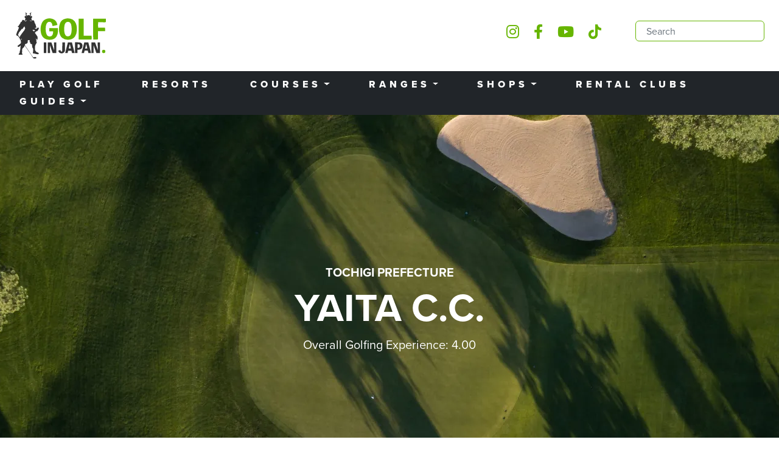

--- FILE ---
content_type: text/html; charset=UTF-8
request_url: https://golf-in-japan.com/courses/tochigi/yaita-cc
body_size: 29699
content:

<!DOCTYPE html>
<html lang="en" dir="ltr" prefix="og: https://ogp.me/ns#">
  <head>
    <meta charset="utf-8" />
<noscript><style>form.antibot * :not(.antibot-message) { display: none !important; }</style>
</noscript><script>
    
    
    !function(f,b,e,v,n,t,s)
    {if(f.fbq)return;n=f.fbq=function(){n.callMethod?
    n.callMethod.apply(n,arguments):n.queue.push(arguments)};
    if(!f._fbq)f._fbq=n;n.push=n;n.loaded=!0;n.version='2.0';
    n.queue=[];t=b.createElement(e);t.async=!0;
    t.src=v;s=b.getElementsByTagName(e)[0];
    s.parentNode.insertBefore(t,s)}(window, document,'script',
    'https://connect.facebook.net/en_US/fbevents.js');
    fbq('init', '1457753898931927');
    fbq('track', 'PageView');
    
    <img height='1' width='1' src='https://www.facebook.com/tr?id=1457753898931927&amp;ev=PageView&amp;noscript=1' />
    
    </script>
<meta name="description" content="Tee Time Booking enquiry: Tee Time enquiry: Yaita C.C./矢板カントリークラブ | | Golf in Japan" />
<link rel="shortlink" href="https://golf-in-japan.com/node/617" />
<meta name="robots" content="index, follow" />
<link rel="canonical" href="https://golf-in-japan.com/courses/tochigi/yaita-cc" />
<link rel="image_src" href="/sites/default/files/course/1797_0_0.jpg" />
<meta property="og:site_name" content="Yaita C.C. | Golf in Japan" />
<meta property="og:type" content="enquiry" />
<meta property="og:url" content="https://golf-in-japan.com/courses/tochigi/yaita-cc" />
<meta property="og:title" content="Tee Time enquiry: Yaita C.C." />
<meta property="og:description" content="Tee Time Booking enquiry: Tee Time enquiry: Yaita C.C./矢板カントリークラブ | | Golf in Japan" />
<meta property="og:image" content="https://golf-in-japan.com/sites/default/files/course/1797_0_0.jpg" />
<meta property="og:image:url" content="https://golf-in-japan.com/themes/custom/golfclub/golf_in_japan_logo_600x316.png" />
<meta property="og:image:secure_url" content="https://golf-in-japan.com/themes/custom/golfclub/golf_in_japan_logo_600x316.png" />
<meta property="og:video:secure_url" content="" />
<meta property="og:image:type" content="image/png" />
<meta property="og:image:alt" content="scenery" />
<meta property="og:updated_time" content="2024-04-22T12:14:52+09:00" />
<meta property="og:locale" content="en_US" />
<meta property="og:locale:alternate" content="en_US" />
<meta property="article:published_time" content="2017-07-25T15:26:08+09:00" />
<meta property="article:modified_time" content="2024-04-22T12:14:52+09:00" />
<meta property="fb:pages" content="https://www.facebook.com/golfinjpn/" />
<meta name="Generator" content="Drupal 10 (https://www.drupal.org)" />
<meta name="MobileOptimized" content="width" />
<meta name="HandheldFriendly" content="true" />
<meta name="viewport" content="width=device-width, initial-scale=1.0" />
<link rel="icon" href="/themes/custom/golfclub/favicon.ico" type="image/vnd.microsoft.icon" />

    <title>Tee Time enquiry: Yaita C.C.</title>
    <link rel="stylesheet" media="all" href="/sites/default/files/css/css_q-m4BMvSZZdq1X24GOQUavJQZ5r54m8oTu-p7R6zoR0.css?delta=0&amp;language=en&amp;theme=golfclub&amp;include=[base64]" />
<link rel="stylesheet" media="all" href="/sites/default/files/css/css_5779VuK00pZKkhl5jiDKL4vtOKW4c8KPAEb5P1yj07Y.css?delta=1&amp;language=en&amp;theme=golfclub&amp;include=[base64]" />
<link rel="stylesheet" media="all" href="/sites/default/files/css/css_T03WyLb1wo-oindL7tBKZXv1aseJnAwDD0n8tpjMx0c.css?delta=2&amp;language=en&amp;theme=golfclub&amp;include=[base64]" />

    <script type="application/json" data-drupal-selector="drupal-settings-json">{"path":{"baseUrl":"\/","pathPrefix":"","currentPath":"node\/617","currentPathIsAdmin":false,"isFront":false,"currentLanguage":"en","themeUrl":"themes\/custom\/golfclub"},"pluralDelimiter":"\u0003","suppressDeprecationErrors":true,"ajaxPageState":{"libraries":"[base64]","theme":"golfclub","theme_token":null},"ajaxTrustedUrl":{"\/search-results":true,"form_action_p_pvdeGsVG5zNF_XLGPTvYSKCf43t8qZYSwcfZl2uzM":true},"gtag":{"tagId":"G-QNH5C6PYXT","consentMode":false,"otherIds":["G-HMRCB5V82Z"],"events":[],"additionalConfigInfo":[]},"radioactivity":{"type":"default","endpoint":"https:\/\/golf-in-japan.com\/radioactivity\/emit"},"views":{"ajax_path":"\/views\/ajax","ajaxViews":{"views_dom_id:cdf339ff0cab9f523e2ae28d801745fd5f8121d205eea282ff0ec6a5bd6cec5a":{"view_name":"courses_list","view_display_id":"block_3","view_args":"all","view_path":"\/node\/617","view_base_path":"courses","view_dom_id":"cdf339ff0cab9f523e2ae28d801745fd5f8121d205eea282ff0ec6a5bd6cec5a","pager_element":0},"views_dom_id:8beea3cbeac586ac5f35fea97068a42d38177207168c5d3e3f53f4fb78f5d4d6":{"view_name":"courses_list","view_display_id":"prefecture_links","view_args":"","view_path":"\/node\/617","view_base_path":"courses","view_dom_id":"8beea3cbeac586ac5f35fea97068a42d38177207168c5d3e3f53f4fb78f5d4d6","pager_element":0},"views_dom_id:801a3e03b505e80e81cb086f838517b33efa0cb843009a716907017a2c59787d":{"view_name":"courses_list","view_display_id":"region_links","view_args":"","view_path":"\/node\/617","view_base_path":"courses","view_dom_id":"801a3e03b505e80e81cb086f838517b33efa0cb843009a716907017a2c59787d","pager_element":0},"views_dom_id:44dee27afd82338f395063ae55e752173889860e2ea7211a9eecedc0c5030a1a":{"view_name":"courses_list","view_display_id":"blk_trending","view_args":"tochigi","view_path":"\/node\/617","view_base_path":"courses","view_dom_id":"44dee27afd82338f395063ae55e752173889860e2ea7211a9eecedc0c5030a1a","pager_element":0}}},"statistics":{"data":{"nid":"617"},"url":"\/modules\/contrib\/statistics\/statistics.php"},"ra_emit_0":"{\u0022fn\u0022:\u0022field_popularity\u0022,\u0022et\u0022:\u0022node\u0022,\u0022id\u0022:\u0022617\u0022,\u0022ti\u0022:\u00223034\u0022,\u0022e\u0022:10,\u0022h\u0022:\u0022f71ef4e8bbe632b0ca1e1d0cfb1fcf1c865655ee\u0022}","field_group":{"html_element":{"mode":"default","context":"view","settings":{"classes":"field-group field-group--course-details","show_empty_fields":false,"id":"","element":"div","show_label":true,"label_element":"h2","label_element_classes":"field-group__label","attributes":"","effect":"none","speed":"fast"}}},"geofield_google_map":{"geofield-map-node-course-617-field-geo":{"mapid":"geofield-map-node-course-617-field-geo","map_settings":{"map_dimensions":{"width":"100%","height":"450px"},"map_empty":{"empty_behaviour":"0","empty_message":"No Geofield Value entered for this field"},"map_center":{"lat":42,"lon":12.5,"center_force":false,"geocode":"Find my location"},"map_zoom_and_pan":{"zoom":{"initial":10,"force":false,"min":1,"max":22,"finer":0},"gestureHandling":"auto","scrollwheel":false,"draggable":false,"map_reset_position":"TOP_RIGHT","map_reset":false},"map_controls":{"zoom_control":true,"map_type_id":"roadmap","map_type_control":true,"map_type_control_options_type_ids":["roadmap","satellite","hybrid","terrain"],"scale_control":true,"street_view_control":true,"fullscreen_control":true,"disable_default_ui":false},"map_marker_and_infowindow":{"icon_image_mode":"icon_file","icon_file_wrapper":{"icon_file":{"fids":"","upload_button":"Upload","remove_button":"Remove","upload":"","is_svg":false},"image_style":"geofield_map_default_icon_style"},"icon_image_path":"","infowindow_field":"title","view_mode":"full","tooltip_field":"title","multivalue_split":false,"force_open":false},"map_oms":{"map_oms_control":true,"map_oms_options":"{\u0022markersWontMove\u0022:\u0022true\u0022,\u0022markersWontHide\u0022:\u0022true\u0022,\u0022basicFormatEvents\u0022:\u0022true\u0022,\u0022nearbyDistance\u0022:3}"},"map_additional_options":"","map_geometries_options":"{\u0022strokeColor\u0022:\u0022black\u0022,\u0022strokeOpacity\u0022:\u00220.8\u0022,\u0022strokeWeight\u0022:2,\u0022fillColor\u0022:\u0022blue\u0022,\u0022fillOpacity\u0022:\u00220.1\u0022,\u0022clickable\u0022:false}","custom_style_map":{"custom_style_name":"","custom_style_options":"","custom_style_control":false,"custom_style_default":false},"map_markercluster":{"markercluster_additional_options":"{\u0022maxZoom\u0022:12,\u0022gridSize\u0022:50}","markercluster_control":false},"map_geocoder":{"control":0,"settings":{"providers":[],"min_terms":4,"delay":800,"options":"","zoom":16,"infowindow":false,"position":"topright","input_size":25}},"map_additional_libraries":{"places":false,"drawing":false,"geometry":false,"visualization":false},"map_lazy_load":{"lazy_load":false},"gmap_api_key":"AIzaSyBQy4Sg-H0zRoQ9c-G1Zdc16YggMezZa74","weight":"0","gmap_api_localization":"https:\/\/maps.googleapis.com\/maps\/api\/js","geofield_cardinality":1},"data":{"features":[{"type":"Feature","geometry":{"type":"Point","coordinates":[139.892006,36.8663]},"properties":{"description":"Yaita C.C.","tooltip":"Yaita C.C.","data":null,"entity_id":617,"icon":"","theming":true},"weight":0}]}}},"webform":{"dateFirstDay":0},"user":{"uid":0,"permissionsHash":"cc64f2445987222d5b4c3d8a3ae662265648e424e0997977dd161dc031eda6db"}}</script>
<script src="/sites/default/files/js/js_YhriIE5GY2TnuvoNFYNDFoNvi442MCsPDiwQqtZQFg4.js?scope=header&amp;delta=0&amp;language=en&amp;theme=golfclub&amp;include=[base64]"></script>
<script src="/modules/contrib/google_tag/js/gtag.js?t8xsqd"></script>

    <script>
      (function(d) {
        var config = {
          kitId: 'dcy8kyw',
          scriptTimeout: 3000,
          async: true
        },
        h=d.documentElement,t=setTimeout(function(){h.className=h.className.replace(/\bwf-loading\b/g,"")+" wf-inactive";},config.scriptTimeout),tk=d.createElement("script"),f=false,s=d.getElementsByTagName("script")[0],a;h.className+=" wf-loading";tk.src='https://use.typekit.net/'+config.kitId+'.js';tk.async=true;tk.onload=tk.onreadystatechange=function(){a=this.readyState;if(f||a&&a!="complete"&&a!="loaded")return;f=true;clearTimeout(t);try{Typekit.load(config)}catch(e){}};s.parentNode.insertBefore(tk,s)
      })(document);
    </script>
  </head>
  <body class="node-617 node-type--course">
        <a href="#main-content" class="visually-hidden focusable">
      Skip to main content
    </a>
    
      <div class="dialog-off-canvas-main-canvas" data-off-canvas-main-canvas>
    
<div class="page">
    


<nav class="navbar navbar-expand-lg justify-content-between navbar-light  ">
      <div class="container justify-content-center">
  
                                
  <div class="block block--golfclub-site-branding">

  
    

          
  <a href="/" class="navbar-brand d-flex align-items-center block--system-branding" aria-label="">
            
  <img src="/themes/custom/golfclub/logo.svg" width="150"  alt="Golf in Japan logo" class="me-2" />

        
  </a>

    
  </div>


                    
  <div class="collapse navbar-collapse-search">
                        
                                <div class="ms-auto">
                    <div class="navbar-right-inner d-md-flex">
                          
  <div class="block--social-media-header block--type-basic block block--basic block--headersociallinks">

  
    

              <div class="layout layout--onecol">
    <div  class="layout__region layout__region--content">
      
  <div class="block">

  
    

            
  <div class="field field--name-body field--type-text-with-summary field--label-hidden field__items">
        <div class="field__item"><div class="social-links justify-content-center">
    <a href="https://www.instagram.com/golf_in_japan/" target="_blank" class="instagram"><i class="fa-brands fa-instagram"></i></a>
    <a href="https://www.facebook.com/golfinjpn/" target="_blank" class="facebook"><i class="fa-brands fa-facebook-f"></i></a>
    <a href="https://www.youtube.com/@Golf-In-Japan/shorts" target="_blank" class="youtube"><i class="fa-brands fa-youtube"></i></a>
    <a href="https://www.tiktok.com/@golf_in_japan" target="_blank" class="tiktok"><i class="fa-brands fa-tiktok"></i></a>
</div></div>
  </div>
      
  </div>

    </div>
  </div>

      
  </div>

  <div class="views-exposed-form bef-exposed-form needs-validation block block--searchbox" data-bef-auto-submit-full-form="" data-bef-auto-submit="" data-bef-auto-submit-delay="500" data-drupal-selector="views-exposed-form-search-results-search-result">

  
    

            
<form action="/search-results" method="get" id="views-exposed-form-search-results-search-result" accept-charset="UTF-8" class="form">
  
<div class="js-form-item form-item form-type-textfield js-form-type-textfield form-item-search-api-fulltext js-form-item-search-api-fulltext form-group">
      
  
  
  
  
  
<input data-bef-auto-submit-exclude="" data-drupal-selector="edit-search-api-fulltext" type="text" id="edit-search-api-fulltext" name="search_api_fulltext" value="" size="30" maxlength="128" placeholder="Search" class="form-textfield form-control">


  
  
  
  
  </div>
<div data-drupal-selector="edit-actions" class="form-actions js-form-wrapper form-wrapper" id="edit-actions">

<input data-bef-auto-submit-click="" class="js-hide js-form-submit form-submit btn btn-primary" data-drupal-selector="edit-submit-search-results" type="submit" id="edit-submit-search-results" value="Apply">
</div>


</form>

      
  </div>


                    </div>
                </div>
                      </div>

      </div>
  </nav>

    


<nav class="navbar navbar-expand-lg justify-content-between navbar-dark  bg-dark">
      <div class="container px-0">
  
  <div class="social-links d-lg-none ps-3">
    <a href="https://www.instagram.com/golf_in_japan/" aria-label="Golf in Japan Instagram account" target="_blank" class="instagram"><i class="fa-brands fa-instagram"></i></a>
    <a href="https://www.facebook.com/golfinjpn/" aria-label="Golf in Japan Facebook account" target="_blank" class="facebook"><i class="fa-brands fa-facebook-f"></i></a>
    <a href="https://twitter.com/GolfInJapan" aria-label="Golf in Japan X formerly Twitter account" target="_blank" class="twitter"><i class="fa-brands fa-x-twitter"></i></a>
    <a href="https://www.linkedin.com/company/golf-air-llc" aria-label="Golf in Japan LinkedIn account" target="_blank" class="linkedin"><i class="fa-brands fa-linkedin-in"></i></a>
  </div>

  <div class="search-and-toggle d-flex d-lg-none pe-3">
    <button class="navbar-toggler" data-bs-toggle="collapse" data-bs-target=".navbar-collapse-search" aria-controls="navbar-collapse-search" aria-expanded="false" aria-label="Toggle Search">
      <i class="fa-regular fa-magnifying-glass text-white"></i>
    </button>
    <button class="navbar-toggler" type="button" data-bs-toggle="collapse" data-bs-target=".navbar-collapse" aria-controls="navbar-collapse" aria-expanded="false" aria-label="Toggle navigation">
      <span class="navbar-toggler-icon"></span>
    </button>
  </div>

  <div class="collapse navbar-collapse">
                                  
  <div class="w-100 block block--golfclub-main-menu block--system-menu">

  
    

            
  


  <ul class="nav navbar-nav">
                          
                        <li class="nav-item"  >
                      <a href="/play-golf" class="nav-link" data-drupal-link-system-path="node/7016">Play Golf</a>
                  </li>
                      
                        <li class="nav-item"  >
                      <a href="/resorts" title="Golf resorts in Japan" class="nav-link" data-drupal-link-system-path="node/7095">Resorts</a>
                  </li>
                      
                        <li class="nav-item dropdown"  >
                      <a href="/courses" class="nav-link dropdown-toggle" data-drupal-link-system-path="courses">Courses</a>
            <span class="dropdown-mobile"></span>
            
                          <div class="dropdown-menu">
              <a href="/courses/aichi" class="dropdown-item" data-drupal-link-system-path="courses/aichi">Aichi</a>
              <a href="/courses/akita" class="dropdown-item" data-drupal-link-system-path="courses/akita">Akita</a>
              <a href="/courses/aomori" class="dropdown-item" data-drupal-link-system-path="courses/aomori">Aomori</a>
              <a href="/courses/chiba" class="dropdown-item" data-drupal-link-system-path="courses/chiba">Chiba</a>
              <a href="/courses/ehime" class="dropdown-item" data-drupal-link-system-path="courses/ehime">Ehime</a>
              <a href="/courses/fukui" class="dropdown-item" data-drupal-link-system-path="courses/fukui">Fukui</a>
              <a href="/courses/fukuoka" class="dropdown-item" data-drupal-link-system-path="courses/fukuoka">Fukuoka</a>
              <a href="/courses/fukushima" class="dropdown-item" data-drupal-link-system-path="courses/fukushima">Fukushima</a>
              <a href="/courses/gifu" class="dropdown-item" data-drupal-link-system-path="courses/gifu">Gifu</a>
              <a href="/courses/gunma" class="dropdown-item" data-drupal-link-system-path="courses/gunma">Gunma</a>
              <a href="/courses/hiroshima" class="dropdown-item" data-drupal-link-system-path="courses/hiroshima">Hiroshima</a>
              <a href="/courses/hokkaido" class="dropdown-item" data-drupal-link-system-path="courses/hokkaido">Hokkaido</a>
              <a href="/courses/hyogo" class="dropdown-item" data-drupal-link-system-path="courses/hyogo">Hyogo</a>
              <a href="/courses/ibaraki" class="dropdown-item" data-drupal-link-system-path="courses/ibaraki">Ibaraki</a>
              <a href="/courses/ishikawa" class="dropdown-item" data-drupal-link-system-path="courses/ishikawa">Ishikawa</a>
              <a href="/courses/iwate" class="dropdown-item" data-drupal-link-system-path="courses/iwate">Iwate</a>
              <a href="/courses/kagawa" class="dropdown-item" data-drupal-link-system-path="courses/kagawa">Kagawa</a>
              <a href="/courses/kagoshima" class="dropdown-item" data-drupal-link-system-path="courses/kagoshima">Kagoshima</a>
              <a href="/courses/kanagawa" class="dropdown-item" data-drupal-link-system-path="courses/kanagawa">Kanagawa</a>
              <a href="/courses/kochi" class="dropdown-item" data-drupal-link-system-path="courses/kochi">Kochi</a>
              <a href="/courses/kumamoto" class="dropdown-item" data-drupal-link-system-path="courses/kumamoto">Kumamoto</a>
              <a href="/courses/kyoto" class="dropdown-item" data-drupal-link-system-path="courses/kyoto">Kyoto</a>
              <a href="/courses/mie" class="dropdown-item" data-drupal-link-system-path="courses/mie">Mie</a>
              <a href="/courses/miyagi" class="dropdown-item" data-drupal-link-system-path="courses/miyagi">Miyagi</a>
              <a href="/courses/miyazaki" class="dropdown-item" data-drupal-link-system-path="courses/miyazaki">Miyazaki</a>
              <a href="/courses/nagano" class="dropdown-item" data-drupal-link-system-path="courses/nagano">Nagano</a>
              <a href="/courses/nagasaki" class="dropdown-item" data-drupal-link-system-path="courses/nagasaki">Nagasaki</a>
              <a href="/courses/nara" class="dropdown-item" data-drupal-link-system-path="courses/nara">Nara</a>
              <a href="/courses/niigata" class="dropdown-item" data-drupal-link-system-path="courses/niigata">Niigata</a>
              <a href="/courses/oita" class="dropdown-item" data-drupal-link-system-path="courses/oita">Oita</a>
              <a href="/courses/okayama" class="dropdown-item" data-drupal-link-system-path="courses/okayama">Okayama</a>
              <a href="/courses/okinawa" class="dropdown-item" data-drupal-link-system-path="courses/okinawa">Okinawa</a>
              <a href="/courses/osaka" class="dropdown-item" data-drupal-link-system-path="courses/osaka">Osaka</a>
              <a href="/courses/saga" class="dropdown-item" data-drupal-link-system-path="courses/saga">Saga</a>
              <a href="/courses/saitama" class="dropdown-item" data-drupal-link-system-path="courses/saitama">Saitama</a>
              <a href="/courses/shiga" class="dropdown-item" data-drupal-link-system-path="courses/shiga">Shiga</a>
              <a href="/courses/shimane" class="dropdown-item" data-drupal-link-system-path="courses/shimane">Shimane</a>
              <a href="/courses/shizuoka" class="dropdown-item" data-drupal-link-system-path="courses/shizuoka">Shizuoka</a>
              <a href="/courses/tochigi" class="dropdown-item" data-drupal-link-system-path="courses/tochigi">Tochigi</a>
              <a href="/courses/tokushima" class="dropdown-item" data-drupal-link-system-path="courses/tokushima">Tokushima</a>
              <a href="/courses/tokyo" class="dropdown-item" data-drupal-link-system-path="courses/tokyo">Tokyo</a>
              <a href="/courses/tottori" class="dropdown-item" data-drupal-link-system-path="courses/tottori">Tottori</a>
              <a href="/courses/toyama" class="dropdown-item" data-drupal-link-system-path="courses/toyama">Toyama</a>
              <a href="/courses/wakayama" class="dropdown-item" data-drupal-link-system-path="courses/wakayama">Wakayama</a>
              <a href="/courses/yamagata" class="dropdown-item" data-drupal-link-system-path="courses/yamagata">Yamagata</a>
              <a href="/courses/yamaguchi" class="dropdown-item" data-drupal-link-system-path="courses/yamaguchi">Yamaguchi</a>
              <a href="/courses/yamanashi" class="dropdown-item" data-drupal-link-system-path="courses/yamanashi">Yamanashi</a>
  </div>
                              </li>
                      
                        <li class="nav-item dropdown"  >
                      <a href="/ranges" class="nav-link dropdown-toggle" data-drupal-link-system-path="ranges">Ranges</a>
            <span class="dropdown-mobile"></span>
            
                          <div class="dropdown-menu">
              <a href="/ranges/aichi" class="dropdown-item" data-drupal-link-system-path="ranges/aichi">Aichi</a>
              <a href="/ranges/chiba" class="dropdown-item" data-drupal-link-system-path="ranges/chiba">Chiba</a>
              <a href="/ranges/fukuoka" class="dropdown-item" data-drupal-link-system-path="ranges/fukuoka">Fukuoka</a>
              <a href="/ranges/gunma" class="dropdown-item" data-drupal-link-system-path="ranges/gunma">Gunma</a>
              <a href="/ranges/hokkaido" class="dropdown-item" data-drupal-link-system-path="ranges/hokkaido">Hokkaido</a>
              <a href="/ranges/hyogo" class="dropdown-item" data-drupal-link-system-path="ranges/hyogo">Hyogo</a>
              <a href="/ranges/kanagawa" class="dropdown-item" data-drupal-link-system-path="ranges/kanagawa">Kanagawa</a>
              <a href="/ranges/kyoto" class="dropdown-item" data-drupal-link-system-path="ranges/kyoto">Kyoto</a>
              <a href="/ranges/nagasaki" class="dropdown-item" data-drupal-link-system-path="ranges/nagasaki">Nagasaki</a>
              <a href="/ranges/okinawa" class="dropdown-item" data-drupal-link-system-path="ranges/okinawa">Okinawa</a>
              <a href="/ranges/osaka" class="dropdown-item" data-drupal-link-system-path="ranges/osaka">Osaka</a>
              <a href="/ranges/saitama" class="dropdown-item" data-drupal-link-system-path="ranges/saitama">Saitama</a>
              <a href="/ranges/shizuoka" class="dropdown-item" data-drupal-link-system-path="ranges/shizuoka">Shizuoka</a>
              <a href="/ranges/tokyo" class="dropdown-item" data-drupal-link-system-path="ranges/tokyo">Tokyo</a>
              <a href="/ranges/yamanashi" class="dropdown-item" data-drupal-link-system-path="ranges/yamanashi">Yamanashi</a>
  </div>
                              </li>
                      
                        <li class="nav-item dropdown dropdown-only"  >
                      <a href="/shops" class="nav-link dropdown-toggle" data-drupal-link-system-path="shops">Shops</a>
            <span class="dropdown-mobile"></span>
            
                          <div class="dropdown-menu">
              <a href="/shops/tokyo" class="dropdown-item" data-drupal-link-system-path="shops/tokyo">Greater Tokyo Area</a>
              <a href="/shops/osaka" title="Shops in Osaka" class="dropdown-item" data-drupal-link-system-path="shops/osaka">Greater Osaka Area</a>
              <a href="/shops/search-by-brand" class="dropdown-item" data-drupal-link-system-path="shops/search-by-brand">Search by Brand</a>
              <a href="/fitting-enquiry" class="dropdown-item" data-drupal-link-system-path="node/7181">Fitting Enquiry</a>
  </div>
                              </li>
                      
                        <li class="nav-item"  >
                      <a href="/rental" class="nav-link" data-drupal-link-system-path="node/7018">Rental Clubs</a>
                  </li>
                      
                        <li class="nav-item dropdown dropdown-only"  >
                      <a href="/news-events" class="nav-link dropdown-toggle" data-drupal-link-system-path="news-events">Guides</a>
            <span class="dropdown-mobile"></span>
            
                          <div class="dropdown-menu">
              <a href="/news-events/japan-travel" class="dropdown-item" data-drupal-link-system-path="news-events/japan-travel">Travel</a>
              <a href="/news-events/culture" class="dropdown-item" data-drupal-link-system-path="news-events/culture">Culture</a>
              <a href="/news-events/events" class="dropdown-item" data-drupal-link-system-path="news-events/events">Events</a>
  </div>
                              </li>
            </ul>


      
  </div>


                      </div>

      </div>
  </nav>

    <main>
        <a id="main-content" tabindex="-1"></a>
                    <section class="page__highlight">
                  
  <div class="views-element-container block block--views-block--banner-course">

  
    

            <div>
<div class="view js-view-dom-id-3a3ce361a53ae40455548dfff75ddded0b295cffdc0e0d5fafb98d226b4a583e view-banner">
       
        
        
        
            <div class="view-content">
        
    <div class="views-row">
          
      



<div class="banner d-flex justify-content-center align-items-center"
     style="background-image: url(/sites/default/files/styles/banner/public/default_images/default-course-header-image.jpg.webp?itok=rknfDmt9)">
    <div class="banner--content text-align-center">
                    <h3 class="text-white text-uppercase fw-bold fs-5">Tochigi Prefecture</h3>
                            <h2 class="text-white text-uppercase fw-bold">
<span>Yaita C.C.</span>
</h2>
                            <p class="text-white">Overall Golfing Experience: 4.00</p>
                    </div>
</div>



      </div>

      </div>
      
        
        
        
        
        </div>
</div>

      
  </div>


            </section>
        
                    <header class="page__header">
                <div class="container">
                    
                </div>
            </header>
        
                    <div class="page__content_top">
                <div class="container">
                      
  <div class="views-element-container block block--golfclub-views-block--advertisement-block-1">

  
    

            <div>
<div class="view js-view-dom-id-d3bed312ad71bbd84e7e96e0efe6db2230d53cd1d7342bb5a801b7eae78ec77b view-advertisement">
       
        
        
        
            <div class="view-content">
        
    <div class="views-row">
          

<article data-history-node-id="7116" class="node advertisement advertisement--teaser">
    <div class="advertisement-content text-center">
        <a href="https://golf-in-japan.com/titleist-fitting-experience" target="_blank">
          
  <div class="field field--name-field-advertisement-image field--type-image field--label-hidden field__items">
        <div class="field__item">  
<img loading="lazy" src="/sites/default/files/2024-09/Creative-728-x-50.jpg" width="728" height="90" alt="" class="img-fluid">

</div>
  </div>
        </a>
        </div>
</article>
      </div>

      </div>
      
        
        
        
        
        </div>
</div>

      
  </div>


                </div>
            </div>
        
        <div class="page__main_content">
            <div class="container">
                <div class="row">
                                            <div class="page__content col-lg-8">
                              <div data-drupal-messages-fallback class="hidden"></div>
  <div class="block block--golfclub-content block--system-main">

  
    

            

<article data-history-node-id="617" class="node course course--full">
	
	

	 <script type="application/ld+json">{"@context":"http:\/\/schema.org","@type":"GolfCourse","name":"Yaita C.C.","image":["https:\/\/golf-in-japan.com\/sites\/default\/files\/course\/1797_0_0.jpg"],"description":null,"url":"https:\/\/golf-in-japan.com\/courses\/tochigi\/yaita-cc"}</script>

			<div class="content__header clearfix">
			
  <div class="field field--name-field-image field--type-image field--label-hidden field__items">
        <div class="field__item">  
<img loading="lazy" src="/sites/default/files/styles/thumbnail/public/course/1797_0_0.jpg?itok=JSBxRH_L" width="120" height="120" alt="" class="img-fluid">


</div>
  </div>
			<div>
															<a class="prefecture-link region-link" href="/courses/tochigi">Tochigi</a>
													<h1 class="page-title">
<span>Yaita C.C.</span>
</h1>
				
  <div class="field field--name-field-japanese-name field--type-string-long field--label-hidden field__items">
        <div class="field__item">矢板カントリークラブ<br />
</div>
  </div>
				
            <div class="field field--name-field-feature field--type-boolean field--label-hidden field__item">
              </div>
      
			</div>
		</div>

							<div>
				
<div  class="field-group field-group--course-details">
    <h2 class="field-group__label">Course Details</h2>
    <div class="field-group-wrapper row">
    <div class="col-md-6 col-lg-4">
      <div class="field">
        <div class="d-inline-block">
          <div class="field__icon">
            <svg xmlns="http://www.w3.org/2000/svg" width="39.021" height="39.021" viewBox="0 0 39.021 39.021">
              <g id="Group_213" data-name="Group 213" transform="translate(-145.515 -1815.558)">
                <circle id="Ellipse_50" data-name="Ellipse 50" cx="19.51" cy="19.51" r="19.51" transform="translate(145.515 1815.558)" fill="#66b500"/>
                <path id="Path_314" data-name="Path 314" d="M176.242,1834.317s-2.365-1.4-7.237-1.316c0,0-4.208.329-6.4,3.4a7.118,7.118,0,0,1-3.272,2.043v-9.93a6.814,6.814,0,0,0,5.6-1.117s1.023-1.278,3.787-1.357c0,0-1.4-1.717-6.024-.918,0,0-1.291.678-3.362-1.078V1822.8H158.09v15.918a5.86,5.86,0,0,1-.66.1s-3.808.11-3.917,2.851c0,0-.1,2.412,3.743,3.4,0,0,6.7.877,11.85-.767,0,0,7.98-1.954,9.106-5.186A3.729,3.729,0,0,0,176.242,1834.317Zm-17.236,7.786c-.818,0-1.559-.344-1.559-.768,0-.289.4-.538.689-.669v-.173h1.138v.083c.568.043,1.246.364,1.246.759C160.52,1841.759,159.823,1842.1,159.006,1842.1Z" fill="#fff"/>
              </g>
            </svg>
          </div>
        </div>
        <div class="d-inline-block">
          <div class="field__label">Holes/Par</div>
          <div class="field__item">27/108</div>
        </div>
      </div>
      
      
  <div class="field field--name-field-course-rating field--type-string field--label-above">
    <div class="d-inline-block">
      <div class="field__icon">
        <svg xmlns="http://www.w3.org/2000/svg" width="39.021" height="39.021" viewBox="0 0 39.021 39.021">
          <g id="Group_215" data-name="Group 215" transform="translate(-145.515 -1962.112)">
            <circle id="Ellipse_52" data-name="Ellipse 52" cx="19.51" cy="19.51" r="19.51" transform="translate(145.515 1962.112)" fill="#66b500"/>
            <path id="Path_316" data-name="Path 316" d="M164.92,1967.449l4.086,8.279,9.136,1.328-6.611,6.444,1.561,9.1-8.171-4.3-8.171,4.3,1.561-9.1-6.611-6.444,9.136-1.328Z" fill="#fff" fill-rule="evenodd"/>
          </g>
        </svg>
      </div>
    </div>
    <div class="d-inline-block">
      <div class="field__label">Course Rating</div>
                        <div class="field__item">71.6</div>
                    </div>
  </div>

    </div>
    <div class="col-md-6 col-lg-4">
      
  <div class="field field--name-field-established field--type-string field--label-above">
    <div class="d-inline-block">
      <div class="field__icon">
        <svg xmlns="http://www.w3.org/2000/svg" width="39.021" height="39.021" viewBox="0 0 39.021 39.021">
          <g id="Group_217" data-name="Group 217" transform="translate(-435.127 -1814.557)">
            <circle id="Ellipse_53" data-name="Ellipse 53" cx="19.51" cy="19.51" r="19.51" transform="translate(435.127 1814.557)" fill="#66b500"/>
            <g id="Group_216" data-name="Group 216">
              <path id="Path_317" data-name="Path 317" d="M441.867,1829.287h7.312v2.543h-4.392v.954h4.292v2.543h-4.292v1.055h4.392v2.543h-7.312Z" fill="#fff"/>
              <path id="Path_318" data-name="Path 318" d="M451.979,1835.4a4.489,4.489,0,0,0,3.107,1.243c.549,0,1.069-.144,1.069-.52,0-.3-.578-.4-1.358-.534-1.59-.29-4.017-.694-4.017-3.252,0-1.633,1.358-3.194,4-3.194a6.361,6.361,0,0,1,4.089,1.344l-1.561,2.066a4.875,4.875,0,0,0-2.831-.953c-.579,0-.737.188-.737.433,0,.3.606.42,1.415.579,1.589.3,3.945.765,3.945,3.135,0,2.125-1.575,3.353-4.161,3.353a6.352,6.352,0,0,1-4.481-1.532Z" fill="#fff"/>
              <path id="Path_319" data-name="Path 319" d="M462.842,1831.83h-2.587v-2.543h8.079v2.543h-2.573v7.1h-2.919Z" fill="#fff"/>
            </g>
          </g>
        </svg>
      </div>
    </div>
    <div class="d-inline-block">
      <div class="field__label">Established</div>
                        <div class="field__item">1973</div>
                    </div>
  </div>

      
  <div class="field field--name-field-designer field--type-string field--label-above">
    <div class="d-inline-block">
      <div class="field__icon">
        <svg xmlns="http://www.w3.org/2000/svg" width="39.021" height="39.021" viewBox="0 0 39.021 39.021">
          <g id="Group_218" data-name="Group 218" transform="translate(-435.127 -1889.631)">
            <circle id="Ellipse_54" data-name="Ellipse 54" cx="19.51" cy="19.51" r="19.51" transform="translate(435.127 1889.631)" fill="#66b500"/>
            <path id="Path_320" data-name="Path 320" d="M462.628,1910.127h-1.94l-1.349-6.469a4.919,4.919,0,0,0,.172-1.287,4.839,4.839,0,0,0-3.68-4.7v-2.426h-2.259v2.461a4.808,4.808,0,0,0-3.542,4.665,4.9,4.9,0,0,0,.153,1.212l-1.346,6.544h-1.923v2.082h1.495l-.725,3.526.571.05-.354,4.7.589,1.382,1.553-5.782.084,0,.006-.329.01-.04-.01,0v-.042h0l.109.4.455-.222.316-.485.045-.317-.045-.282-.217-.378.786-2.174H453.9v.848h1.744v-.848h2.3l.812,2.224-.243.393.381.16-.412-.039-.016.243.413.038h0l-.4.114.157.379.277.276.617.171,1.224,4.555.936,1.443-.407-6.381.571-.05-.735-3.526h1.505Zm-3.459,4.485,0,0,0,.011Zm-5.27-5.267v.782h-1.563l1.127-3.12a4.677,4.677,0,0,0,2.583.008l1.138,3.112h-1.541v-.782Zm2.992-6.974a2.123,2.123,0,1,1-2.121-2.2A2.165,2.165,0,0,1,456.891,1902.371Zm-6.446,12.235Zm.046.865Zm8.579.129Zm.2.122Zm.121.03Z" fill="#fff"/>
          </g>
        </svg>
      </div>
    </div>
    <div class="d-inline-block">
      <div class="field__label">Designer</div>
                        <div class="field__item">Yamamoto</div>
                    </div>
  </div>

      
    </div>
    <div class="col-md-6 col-lg-4">
      
    </div>
  </div>
</div>

<div  class="field-group field-group--fees">
    <h2 class="field-group__label">Course Fees</h2>
    <div class="field-group-wrapper">
    
  <div class="field field--name-field-weekday-price field--type-integer field--label-inline field__items">
    <div class="field__label">Weekday Price</div>
        <div content="6850" class="field__item">        ¥ 6,850
        </div>
  </div>
  <div class="field field--name-field-holiday-price field--type-integer field--label-inline field__items">
    <div class="field__label">Holiday Price</div>
        <div content="14050" class="field__item">        ¥ 14,050
        </div>
  </div>
  <div class="field field--name-field-weekday-caddie-price field--type-integer field--label-inline field__items">
    <div class="field__label">Weekday Caddie Price</div>
        <div content="10470" class="field__item">        ¥ 10,470
        </div>
  </div>
  <div class="field field--name-field-holiday-caddie-price field--type-integer field--label-inline field__items">
    <div class="field__label">Holiday Caddie Price</div>
        <div content="17350" class="field__item">        ¥ 17,350
        </div>
  </div>
    <div class="col-12 col-full mt-3 mb-4">Prices shown are an indication of the starting price. Please  <a href="#enquire">enquire</a> for the current rates.</div>
  </div>
</div>

<div  class="field-group field-group--experience">
    <h2 class="field-group__label">Overall Golfing Experience</h2>
    <div class="field-group-wrapper">
     

<div class="golfing-experience">
    <div class="golfing-experience__rating">
        <div class="golfing-experience__rating_wrapper">
            <span class="rating-value">4</span>
            <svg xmlns="http://www.w3.org/2000/svg" width="70.038" height="58.249" viewBox="0 0 70.038 58.249">
                <g id="Group_183" data-name="Group 183" transform="translate(-544.397 -2401.232)">
                    <g id="Group_181" data-name="Group 181">
                        <path id="Path_261" data-name="Path 261" d="M575.541,2456.17a34.11,34.11,0,0,0-3.449-4.132c-1.863-1.877-3.633-3.491-4.347-4.134-.184-.166-.336-.1-.327.146a8.141,8.141,0,0,0,1.975,4.861,12.2,12.2,0,0,0,4.718,3.275c.227.095.217.132-.025.086a28.983,28.983,0,0,1-6.9-2.2,1.057,1.057,0,0,1-.508-.624,29.042,29.042,0,0,0-1.74-4.845c-1.076-2.277-2.223-4.284-2.7-5.1-.124-.212-.29-.2-.356.042a8.339,8.339,0,0,0,.338,5.155,11.579,11.579,0,0,0,3.18,4.373c.184.165.16.2-.056.081a28.7,28.7,0,0,1-6.07-4.466,1.043,1.043,0,0,1-.271-.756,24.2,24.2,0,0,0-.056-4.826,48.164,48.164,0,0,0-.984-5.362c-.058-.24-.222-.271-.352-.061a8.191,8.191,0,0,0-1.126,4.754,11.424,11.424,0,0,0,1.477,4.755c.119.216.084.242-.082.059a30.31,30.31,0,0,1-4.328-6.169,1.038,1.038,0,0,1-.021-.8,23.012,23.012,0,0,0,1.434-4.566,44.736,44.736,0,0,0,.674-5.374c.016-.246-.132-.327-.32-.167a8.086,8.086,0,0,0-2.5,4.152,11.555,11.555,0,0,0-.039,4.984c.047.242.006.257-.1.032a31.477,31.477,0,0,1-2.007-5.93,1.028,1.028,0,0,1,.19-.778,20.3,20.3,0,0,0,2.389-3.784,40.04,40.04,0,0,0,1.873-4.783c.075-.235-.05-.35-.27-.239a7.744,7.744,0,0,0-3.239,3.218,11.113,11.113,0,0,0-1.222,4.581c-.016.246-.059.249-.1.006a31.118,31.118,0,0,1-.43-6.294,1.031,1.031,0,0,1,.384-.7,15.95,15.95,0,0,0,2.778-2.632,31.976,31.976,0,0,0,2.573-3.72c.126-.213.03-.35-.208-.285a7.151,7.151,0,0,0-3.351,2.116,10.082,10.082,0,0,0-1.976,3.5c-.08.234-.122.226-.1-.019a29.71,29.71,0,0,1,1.076-5.664,1.05,1.05,0,0,1,.546-.588,14.767,14.767,0,0,0,3.117-1.785,30.91,30.91,0,0,0,3.247-2.9c.172-.177.11-.329-.136-.315a7.1,7.1,0,0,0-3.551,1.257,9.91,9.91,0,0,0-2.644,2.809,2.244,2.244,0,0,1-.215.315l.022-.065c.042-.122.085-.243.128-.365s.088-.238.132-.358.091-.242.139-.363.093-.237.141-.355.1-.24.149-.36.1-.235.151-.352.1-.239.159-.358.107-.233.162-.348.112-.238.169-.356.113-.23.171-.345.119-.235.18-.352.12-.228.181-.341.126-.233.19-.349.127-.226.192-.338.132-.23.2-.345.135-.223.2-.334l.058-.094a1.169,1.169,0,0,1,.5-.158,12.4,12.4,0,0,0,2.98-.933,26.269,26.269,0,0,0,3.419-1.957c.2-.137.174-.294-.071-.32a6.752,6.752,0,0,0-3.274.509,9.562,9.562,0,0,0-2.767,1.822c-.181.166-.212.141-.074-.063.453-.664.935-1.314,1.452-1.951a3.811,3.811,0,0,1,.652-.6,35.381,35.381,0,0,0,3.178-2.486,45.528,45.528,0,0,0,3.342-3.356c.165-.183.1-.282-.131-.2a12.648,12.648,0,0,0-4.24,2.43,11.063,11.063,0,0,0-2.541,3.32,4.869,4.869,0,0,1-.472.749q-.783.968-1.47,1.979c-.138.2-.173.186-.083-.043.332-.846.771-2.044,1.124-3.29a15,15,0,0,0,.557-3.612c.005-.247-.142-.3-.291-.1a11.99,11.99,0,0,0-2.113,4.315,6.908,6.908,0,0,0,.026,3.289,1.257,1.257,0,0,1,.077.523c-.019.033-.038.066-.059.1q-.1.164-.2.329c-.07.118-.138.237-.206.355s-.128.223-.19.335-.13.238-.2.358-.121.224-.179.337-.124.242-.185.363-.113.226-.169.34-.117.243-.174.366-.107.229-.16.344-.109.245-.163.368-.1.231-.15.347-.1.248-.153.372-.094.233-.14.35-.1.249-.142.374-.088.235-.13.352-.089.252-.133.378c-.008.024-.016.048-.025.072a1.56,1.56,0,0,1,.03-.372c.124-1.027.275-2.539.315-4.082a17.812,17.812,0,0,0-.4-4.226c-.056-.24-.214-.255-.316-.03a12.819,12.819,0,0,0-1.182,5.377,7.763,7.763,0,0,0,1.037,3.719,1.139,1.139,0,0,1,.116.8,29.968,29.968,0,0,0-1.094,5.763c-.022.246-.062.247-.1,0-.149-1.088-.4-2.67-.769-4.254a19,19,0,0,0-1.568-4.27c-.115-.218-.273-.193-.316.05a13.506,13.506,0,0,0,.216,5.847,8.289,8.289,0,0,0,2.1,3.591,1.121,1.121,0,0,1,.313.744,31.514,31.514,0,0,0,.442,6.415c.042.243,0,.254-.09.026-.483-1.173-1.241-2.929-2.127-4.664a23.574,23.574,0,0,0-2.972-4.456c-.162-.186-.312-.125-.3.121a15.36,15.36,0,0,0,1.86,6.644,9.228,9.228,0,0,0,3.455,3.448,1.1,1.1,0,0,1,.5.634,31.929,31.929,0,0,0,2.051,6.05c.1.224.067.244-.082.048-.812-1.067-2.041-2.637-3.383-4.159a25.281,25.281,0,0,0-4.227-3.8c-.2-.14-.335-.044-.262.192a16.131,16.131,0,0,0,3.661,6.375,9.5,9.5,0,0,0,4.482,2.59,1.092,1.092,0,0,1,.645.481,30.718,30.718,0,0,0,4.41,6.282c.166.182.14.213-.062.072-1.108-.772-2.747-1.882-4.456-2.913a24.884,24.884,0,0,0-5.154-2.333c-.235-.072-.333.061-.194.264a15.921,15.921,0,0,0,5.4,4.978,9.47,9.47,0,0,0,5.082,1.1,1.1,1.1,0,0,1,.763.259,29.12,29.12,0,0,0,6.178,4.544c.216.118.2.154-.034.083-1.413-.421-3.514-1.032-5.623-1.56a27.938,27.938,0,0,0-5.989-.808c-.246,0-.3.153-.111.309a16.556,16.556,0,0,0,7.133,3.42,10.278,10.278,0,0,0,5.636-.52,1.15,1.15,0,0,1,.811.006,29.594,29.594,0,0,0,2.882,1.147c.234.079.425.138.426.134s.192.056.428.128a30.575,30.575,0,0,0,3.316.812c.242.046.239.081-.007.083-1.6.011-3.974.039-6.269.133a29.867,29.867,0,0,0-6.2.925c-.238.066-.248.228-.02.322a17.721,17.721,0,0,0,8.221,1.256,11.292,11.292,0,0,0,5.6-2.153,1.232,1.232,0,0,1,.787-.229c.164.019.33.037.495.054.245.025.444-.048.444-.159s-.2-.225-.443-.252l-.43-.05A1.135,1.135,0,0,1,575.541,2456.17Z" fill="#66b500"/>
                    </g>
                    <g id="Group_182" data-name="Group 182">
                        <path id="Path_262" data-name="Path 262" d="M583.29,2456.17a34.116,34.116,0,0,1,3.449-4.132c1.863-1.877,3.633-3.491,4.347-4.134.184-.166.336-.1.327.146a8.142,8.142,0,0,1-1.975,4.861,12.209,12.209,0,0,1-4.717,3.275c-.228.095-.218.132.024.086a28.983,28.983,0,0,0,6.9-2.2,1.058,1.058,0,0,0,.509-.624,28.933,28.933,0,0,1,1.739-4.845c1.076-2.277,2.223-4.284,2.7-5.1.125-.212.29-.2.356.042a8.339,8.339,0,0,1-.338,5.155,11.578,11.578,0,0,1-3.18,4.373c-.184.165-.161.2.056.081a28.727,28.727,0,0,0,6.07-4.466,1.043,1.043,0,0,0,.271-.756,24.116,24.116,0,0,1,.056-4.826,48.413,48.413,0,0,1,.984-5.362c.058-.24.223-.271.352-.061a8.191,8.191,0,0,1,1.126,4.754,11.41,11.41,0,0,1-1.477,4.755c-.118.216-.083.242.082.059a30.313,30.313,0,0,0,4.328-6.169,1.038,1.038,0,0,0,.021-.8,22.946,22.946,0,0,1-1.434-4.566,45,45,0,0,1-.675-5.374c-.016-.246.134-.327.321-.167a8.086,8.086,0,0,1,2.5,4.152,11.555,11.555,0,0,1,.039,4.984c-.047.242-.006.257.1.032a31.617,31.617,0,0,0,2.007-5.93,1.032,1.032,0,0,0-.19-.778,20.237,20.237,0,0,1-2.39-3.784,40,40,0,0,1-1.872-4.783c-.076-.235.049-.35.269-.239a7.744,7.744,0,0,1,3.239,3.218,11.113,11.113,0,0,1,1.222,4.581c.016.246.059.249.1.006a31.189,31.189,0,0,0,.429-6.294,1.031,1.031,0,0,0-.384-.7,15.985,15.985,0,0,1-2.778-2.632,31.976,31.976,0,0,1-2.573-3.72c-.126-.213-.029-.35.208-.285a7.146,7.146,0,0,1,3.351,2.116,10.067,10.067,0,0,1,1.976,3.5c.08.234.122.226.1-.019a29.791,29.791,0,0,0-1.076-5.664,1.05,1.05,0,0,0-.546-.588,14.791,14.791,0,0,1-3.117-1.785,30.771,30.771,0,0,1-3.246-2.9c-.173-.177-.112-.329.135-.315a7.1,7.1,0,0,1,3.551,1.257,9.944,9.944,0,0,1,2.645,2.809,2.208,2.208,0,0,0,.214.315l-.022-.065c-.042-.122-.085-.243-.129-.365s-.087-.238-.131-.358-.091-.242-.138-.363-.094-.237-.143-.355-.1-.24-.148-.36-.1-.235-.151-.352-.1-.239-.159-.358-.108-.233-.162-.348-.111-.238-.169-.356-.114-.23-.171-.345-.119-.235-.18-.352-.12-.228-.181-.341-.126-.233-.191-.349-.126-.226-.191-.338-.132-.23-.2-.345-.134-.223-.2-.334l-.058-.094a1.169,1.169,0,0,0-.5-.158,12.416,12.416,0,0,1-2.98-.933,26.34,26.34,0,0,1-3.419-1.957c-.2-.137-.174-.294.071-.32a6.746,6.746,0,0,1,3.273.509,9.535,9.535,0,0,1,2.767,1.822c.182.166.213.141.075-.063q-.678-1-1.452-1.951a3.773,3.773,0,0,0-.652-.6,35.381,35.381,0,0,1-3.178-2.486,45.729,45.729,0,0,1-3.342-3.356c-.165-.183-.1-.282.131-.2a12.655,12.655,0,0,1,4.239,2.43,11.069,11.069,0,0,1,2.542,3.32,4.8,4.8,0,0,0,.472.749q.784.968,1.47,1.979c.138.2.173.186.083-.043-.332-.846-.772-2.044-1.124-3.29a15.068,15.068,0,0,1-.558-3.612c0-.247.143-.3.292-.1a11.974,11.974,0,0,1,2.113,4.315,6.894,6.894,0,0,1-.026,3.289,1.257,1.257,0,0,0-.077.523c.019.033.039.066.059.1q.1.164.2.329c.07.118.138.237.207.355s.127.223.189.335.131.238.2.358.121.224.179.337.124.242.185.363.114.226.169.34.117.243.175.366.107.229.159.344.109.245.163.368.1.231.15.347.1.248.153.372.094.233.139.35.1.249.143.374.088.235.131.352l.132.378c.008.024.017.048.025.072a1.56,1.56,0,0,0-.03-.372c-.124-1.027-.275-2.539-.315-4.082a17.815,17.815,0,0,1,.4-4.226c.056-.24.214-.255.316-.03a12.819,12.819,0,0,1,1.182,5.377,7.763,7.763,0,0,1-1.037,3.719,1.133,1.133,0,0,0-.115.8,30.05,30.05,0,0,1,1.093,5.763c.022.246.062.247.095,0,.149-1.088.4-2.67.769-4.254a19,19,0,0,1,1.568-4.27c.115-.218.273-.193.316.05a13.506,13.506,0,0,1-.216,5.847,8.289,8.289,0,0,1-2.1,3.591,1.121,1.121,0,0,0-.313.744,31.445,31.445,0,0,1-.442,6.415c-.042.243,0,.254.09.026.483-1.173,1.241-2.929,2.127-4.664a23.571,23.571,0,0,1,2.972-4.456c.162-.186.312-.125.3.121a15.351,15.351,0,0,1-1.861,6.644,9.226,9.226,0,0,1-3.453,3.448,1.1,1.1,0,0,0-.5.634,31.929,31.929,0,0,1-2.051,6.05c-.1.224-.067.244.082.048.812-1.067,2.041-2.637,3.384-4.159a25.288,25.288,0,0,1,4.226-3.8c.2-.14.335-.044.263.192a16.141,16.141,0,0,1-3.663,6.375,9.485,9.485,0,0,1-4.481,2.59,1.092,1.092,0,0,0-.645.481,30.678,30.678,0,0,1-4.41,6.282c-.167.182-.141.213.063.072,1.108-.772,2.746-1.882,4.456-2.913a24.861,24.861,0,0,1,5.153-2.333c.236-.072.333.061.194.264a15.915,15.915,0,0,1-5.4,4.978,9.477,9.477,0,0,1-5.084,1.1,1.1,1.1,0,0,0-.762.259,29.12,29.12,0,0,1-6.178,4.544c-.216.118-.2.154.034.083,1.413-.421,3.514-1.032,5.622-1.56a27.959,27.959,0,0,1,5.99-.808c.246,0,.3.153.112.309a16.568,16.568,0,0,1-7.133,3.42,10.28,10.28,0,0,1-5.637-.52,1.15,1.15,0,0,0-.811.006,29.594,29.594,0,0,1-2.882,1.147c-.233.079-.425.138-.426.134s-.192.056-.428.128a30.612,30.612,0,0,1-3.315.812c-.243.046-.24.081.007.083,1.6.011,3.973.039,6.268.133a29.844,29.844,0,0,1,6.2.925c.238.066.248.228.02.322a17.721,17.721,0,0,1-8.221,1.256,11.292,11.292,0,0,1-5.6-2.153,1.231,1.231,0,0,0-.786-.229c-.165.019-.33.037-.5.054-.245.025-.444-.048-.444-.159s.2-.225.444-.252l.429-.05A1.135,1.135,0,0,0,583.29,2456.17Z" fill="#66b500"/>
                    </g>
                </g>
            </svg>
        </div>
    </div>

    <div class="golfing-experience__content">
        <div class="row gx-1">
            <div class="col-md-6">
                <table class="table table--overall-rating table--overall-rating--club table-bordered" width="100%">
                    <thead>
                        <tr>
                            <th>The Club</th>
                        </tr>
                    </thead>
                    <tbody>
                        <tr>
                            <td>
  <div class="field field--name-field-recommendable-to-friends field--type-decimal field--label-inline field__items">
    <div class="field__label">Recommendable</div>
        <div class="field__item">4.0</div>
  </div></td>
                        </tr>
                        <tr>
                            <td>
  <div class="field field--name-field-facilities-and-services field--type-decimal field--label-inline field__items">
    <div class="field__label">Facilities and Services</div>
        <div class="field__item">3.0</div>
  </div></td>
                        </tr>
                        <tr>
                            <td>
  <div class="field field--name-field-food-rating field--type-decimal field--label-inline field__items">
    <div class="field__label">Food and Beverage Quality</div>
        <div class="field__item">3.0</div>
  </div></td>
                        </tr>
                        <tr>
                            <td>
  <div class="field field--name-field-value-rating field--type-decimal field--label-inline field__items">
    <div class="field__label">Value for Money</div>
        <div class="field__item">4.0</div>
  </div></td>
                        </tr>
                        <tr>
                            <td>
  <div class="field field--name-field-english-rating field--type-decimal field--label-inline field__items">
    <div class="field__label">English Ability</div>
        <div class="field__item">2.0</div>
  </div></td>
                        </tr>
                    </tbody>
                </table>
            </div>
            <div class="col-md-6">
                <table class="table table--overall-rating table--overall-rating--course table-bordered" width="100%">
                    <thead>
                        <tr>
                            <th>The Course</th>
                        </tr>
                    </thead>
                    <tbody>
                        <tr>
                            <td>
  <div class="field field--name-field-layout-rating field--type-decimal field--label-inline field__items">
    <div class="field__label">Challenging Layout</div>
        <div class="field__item">4.0</div>
  </div></td>
                        </tr>
                        <tr>
                            <td>
  <div class="field field--name-field-quality-rating field--type-decimal field--label-inline field__items">
    <div class="field__label">Course Quality</div>
        <div class="field__item">3.0</div>
  </div></td>
                        </tr>
                        <tr>
                            <td>
  <div class="field field--name-field-greens-rating field--type-decimal field--label-inline field__items">
    <div class="field__label">Greens Difficulty (5=hard, 1=easy)</div>
        <div class="field__item">4.0</div>
  </div></td>
                        </tr>
                        <tr>
                            <td>
  <div class="field field--name-field-fairway-rating field--type-decimal field--label-inline field__items">
    <div class="field__label">Fairway Width (5=wide, 1=narrow)</div>
        <div class="field__item">3.0</div>
  </div></td>
                        </tr>
                        <tr>
                            <td>
  <div class="field field--name-field-length-rating field--type-decimal field--label-inline field__items">
    <div class="field__label">Course Length (5=long, 1=short)</div>
        <div class="field__item">3.0</div>
  </div></td>
                        </tr>
                    </tbody>
                </table>
            </div>
        </div>
    </div>
</div>
  </div>
</div>

<div  class="field-group field-group--contact-info">
    <h2 class="field-group__label">Contact Information</h2>
    <div class="field-group-wrapper">
    
  <div class="field field--name-field-address field--type-string-long field--label-above field__items">
    <div class="field__label">Address</div>
        <div class="field__item">1364 Hirano, Yaita-shi Tochigi 329-2506<br />
</div>
  </div>
  <div class="field field--name-field-phone field--type-string field--label-above field__items">
    <div class="field__label">Phone</div>
        <div class="field__item">0287-44-1121</div>
  </div>
  <div class="field field--name-field-website field--type-link field--label-above field__items">
    <div class="field__label">Website</div>
        <div class="field__item"><a href="https://yaita-cc.com" rel="nofollow" target="_blank">https://yaita-cc.com</a></div>
  </div>
  </div>
</div>

<div  class="field-group field-group--access">
    <h2 class="field-group__label">Access</h2>
    <div class="field-group-wrapper">
    
  <div class="field field--name-field-geo field--type-geofield field--label-hidden field__items">
        <div class="field__item"><div id="geofield-map-node-course-617-field-geo" class="geofield-google-map" style="min-width: 200px; width: 100%; min-height: 200px; height: 450px"></div>
</div>
  </div>
  <div class="field field--name-field-expressway field--type-string field--label-above field__items">
    <div class="field__label">Expressway</div>
        <div class="field__item">Tohoku Expwy</div>
  </div>
  <div class="field field--name-field-interchange field--type-string field--label-above field__items">
    <div class="field__label">Interchange</div>
        <div class="field__item">Yaita I.C.</div>
  </div>
  <div class="field field--name-field-ic-distance field--type-string field--label-above field__items">
    <div class="field__label">IC Distance</div>
        <div class="field__item">132 km (120 km by Tohoku expressway, 12 km from Yaita I.C.)</div>
  </div>
  </div>
</div>

			</div>
			</article>

      
  </div>

  <div class="block block--webform-course-inquiry">

  
            <h2>Tee Time Booking Enquiry</h2>
        

            <form class="webform-submission-form webform-submission-add-form webform-submission-course-enquiry-form webform-submission-course-enquiry-add-form webform-submission-course-enquiry-node-617-form webform-submission-course-enquiry-node-617-add-form js-webform-details-toggle webform-details-toggle needs-validation" data-drupal-selector="webform-submission-course-enquiry-node-617-add-form" action="/courses/tochigi/yaita-cc" method="post" id="webform-submission-course-enquiry-node-617-add-form" accept-charset="UTF-8">
  
  <div data-drupal-selector="edit-container" id="edit-container" class="js-form-wrapper form-wrapper">
<div class="col-md-12 pb-2 js-form-item form-item form-type-webform-markup js-form-type-webform-markup form-item-description js-form-item-description form-no-label form-group" id="edit-description">
  
  
  
  
  <p id="enquire"><span>If you would like to book a tee time&nbsp;at this course, simply fill out the form below with your requirements and preferences, and a member of our booking team will be in contact with you within 24 hours.</span></p>

<p><span>We will do more!<br />
Please feel free to ask us about any aspect of your trip including accommodation, transportation, and after-golf activities anywhere in Japan!</span></p>

  
  
  
  
  </div>

<input data-drupal-selector="edit-course" type="hidden" name="course" value="Yaita C.C. - https://golf-in-japan.com/courses/tochigi/yaita-cc" class="form-control">

<input data-drupal-selector="edit-course-email" type="hidden" name="course_email" value="" class="form-control">
</div>
<section class="flex-2-col section-form-light js-form-item form-item js-form-wrapper form-wrapper webform-section" data-drupal-selector="edit-flex2col" id="edit-flex2col">
        <h2 class="visually-hidden webform-section-title">BOOKING REQUEST</h2>
    <div class="webform-section-wrapper">
                
<div class="col-12 col-md-6 js-form-item form-item form-type-textfield js-form-type-textfield form-item-first-name js-form-item-first-name form-group">
      <label class="form-label js-form-required form-required" for="edit-first-name">First Name</label>
  
  
  
  
  
<input autocomplete="" data-drupal-selector="edit-first-name" type="text" id="edit-first-name" name="first_name" value="" size="60" maxlength="255" placeholder="Enter your first name" class="form-textfield required form-control" required="required" aria-required="true">


  
  
  
  
  </div>

<div class="col-12 col-md-6 js-form-item form-item form-type-textfield js-form-type-textfield form-item-last-name js-form-item-last-name form-group">
      <label class="form-label js-form-required form-required" for="edit-last-name">Last Name</label>
  
  
  
  
  
<input data-drupal-selector="edit-last-name" type="text" id="edit-last-name" name="last_name" value="" size="60" maxlength="255" placeholder="Enter your last name" class="form-textfield required form-control" required="required" aria-required="true">


  
  
  
  
  </div>
<fieldset data-drupal-selector="edit-gender" class="col-12 col-md-6 radios--wrapper fieldgroup form-composite webform-composite-visible-title js-webform-type-radios webform-type-radios js-form-item form-item js-form-wrapper form-wrapper mb-3" id="edit-gender--wrapper">
    
      <legend id="edit-gender--wrapper-legend" class="fieldset-legend">
      Gender</legend>
  
  <div class="fieldset-wrapper">
                <div id="edit-gender" class="js-webform-radios webform-options-display-side-by-side form-radios">
<div class="js-form-item form-item form-check form-type-radio js-form-type-radio form-item-gender js-form-item-gender">
  
<input data-drupal-selector="edit-gender-male" type="radio" id="edit-gender-male" name="gender" value="Male" class="form-radio form-check-input">


  <label class="form-check-label option" for="edit-gender-male">Male</label>

  
  </div>

<div class="js-form-item form-item form-check form-type-radio js-form-type-radio form-item-gender js-form-item-gender">
  
<input data-drupal-selector="edit-gender-female" type="radio" id="edit-gender-female" name="gender" value="Female" class="form-radio form-check-input">


  <label class="form-check-label option" for="edit-gender-female">Female</label>

  
  </div>
</div>

          </div>
</fieldset>

<div class="col-12 col-md-6 js-form-item form-item form-type-select js-form-type-select form-item-nationality js-form-item-nationality form-group">
      <label class="form-label" for="edit-nationality">Nationality</label>
  
  
  
  
  <select data-drupal-selector="edit-nationality" id="edit-nationality" name="nationality" class="form-select form-control"><option value="" selected="selected">- None -</option><option value="Afghanistan">Afghanistan</option><option value="Albania">Albania</option><option value="Algeria">Algeria</option><option value="American Samoa">American Samoa</option><option value="Andorra">Andorra</option><option value="Angola">Angola</option><option value="Anguilla">Anguilla</option><option value="Antarctica">Antarctica</option><option value="Antigua &amp; Barbuda">Antigua & Barbuda</option><option value="Argentina">Argentina</option><option value="Armenia">Armenia</option><option value="Aruba">Aruba</option><option value="Ascension Island">Ascension Island</option><option value="Australia">Australia</option><option value="Austria">Austria</option><option value="Azerbaijan">Azerbaijan</option><option value="Bahamas">Bahamas</option><option value="Bahrain">Bahrain</option><option value="Bangladesh">Bangladesh</option><option value="Barbados">Barbados</option><option value="Belarus">Belarus</option><option value="Belgium">Belgium</option><option value="Belize">Belize</option><option value="Benin">Benin</option><option value="Bermuda">Bermuda</option><option value="Bhutan">Bhutan</option><option value="Bolivia">Bolivia</option><option value="Bosnia &amp; Herzegovina">Bosnia & Herzegovina</option><option value="Botswana">Botswana</option><option value="Bouvet Island">Bouvet Island</option><option value="Brazil">Brazil</option><option value="British Indian Ocean Territory">British Indian Ocean Territory</option><option value="British Virgin Islands">British Virgin Islands</option><option value="Brunei">Brunei</option><option value="Bulgaria">Bulgaria</option><option value="Burkina Faso">Burkina Faso</option><option value="Burundi">Burundi</option><option value="Cambodia">Cambodia</option><option value="Cameroon">Cameroon</option><option value="Canada">Canada</option><option value="Canary Islands">Canary Islands</option><option value="Cape Verde">Cape Verde</option><option value="Caribbean Netherlands">Caribbean Netherlands</option><option value="Cayman Islands">Cayman Islands</option><option value="Central African Republic">Central African Republic</option><option value="Ceuta &amp; Melilla">Ceuta & Melilla</option><option value="Chad">Chad</option><option value="Chile">Chile</option><option value="China">China</option><option value="Christmas Island">Christmas Island</option><option value="Clipperton Island">Clipperton Island</option><option value="Cocos (Keeling) Islands">Cocos (Keeling) Islands</option><option value="Colombia">Colombia</option><option value="Comoros">Comoros</option><option value="Congo - Brazzaville">Congo - Brazzaville</option><option value="Congo - Kinshasa">Congo - Kinshasa</option><option value="Cook Islands">Cook Islands</option><option value="Costa Rica">Costa Rica</option><option value="Croatia">Croatia</option><option value="Cuba">Cuba</option><option value="Curaçao">Curaçao</option><option value="Cyprus">Cyprus</option><option value="Czechia">Czechia</option><option value="Côte d’Ivoire">Côte d’Ivoire</option><option value="Denmark">Denmark</option><option value="Diego Garcia">Diego Garcia</option><option value="Djibouti">Djibouti</option><option value="Dominica">Dominica</option><option value="Dominican Republic">Dominican Republic</option><option value="Ecuador">Ecuador</option><option value="Egypt">Egypt</option><option value="El Salvador">El Salvador</option><option value="Equatorial Guinea">Equatorial Guinea</option><option value="Eritrea">Eritrea</option><option value="Estonia">Estonia</option><option value="Eswatini">Eswatini</option><option value="Ethiopia">Ethiopia</option><option value="Falkland Islands">Falkland Islands</option><option value="Faroe Islands">Faroe Islands</option><option value="Fiji">Fiji</option><option value="Finland">Finland</option><option value="France">France</option><option value="French Guiana">French Guiana</option><option value="French Polynesia">French Polynesia</option><option value="French Southern Territories">French Southern Territories</option><option value="Gabon">Gabon</option><option value="Gambia">Gambia</option><option value="Georgia">Georgia</option><option value="Germany">Germany</option><option value="Ghana">Ghana</option><option value="Gibraltar">Gibraltar</option><option value="Greece">Greece</option><option value="Greenland">Greenland</option><option value="Grenada">Grenada</option><option value="Guadeloupe">Guadeloupe</option><option value="Guam">Guam</option><option value="Guatemala">Guatemala</option><option value="Guernsey">Guernsey</option><option value="Guinea">Guinea</option><option value="Guinea-Bissau">Guinea-Bissau</option><option value="Guyana">Guyana</option><option value="Haiti">Haiti</option><option value="Heard &amp; McDonald Islands">Heard & McDonald Islands</option><option value="Honduras">Honduras</option><option value="Hong Kong SAR China">Hong Kong SAR China</option><option value="Hungary">Hungary</option><option value="Iceland">Iceland</option><option value="India">India</option><option value="Indonesia">Indonesia</option><option value="Iran">Iran</option><option value="Iraq">Iraq</option><option value="Ireland">Ireland</option><option value="Isle of Man">Isle of Man</option><option value="Israel">Israel</option><option value="Italy">Italy</option><option value="Jamaica">Jamaica</option><option value="Japan">Japan</option><option value="Jersey">Jersey</option><option value="Jordan">Jordan</option><option value="Kazakhstan">Kazakhstan</option><option value="Kenya">Kenya</option><option value="Kiribati">Kiribati</option><option value="Kosovo">Kosovo</option><option value="Kuwait">Kuwait</option><option value="Kyrgyzstan">Kyrgyzstan</option><option value="Laos">Laos</option><option value="Latvia">Latvia</option><option value="Lebanon">Lebanon</option><option value="Lesotho">Lesotho</option><option value="Liberia">Liberia</option><option value="Libya">Libya</option><option value="Liechtenstein">Liechtenstein</option><option value="Lithuania">Lithuania</option><option value="Luxembourg">Luxembourg</option><option value="Macao SAR China">Macao SAR China</option><option value="Madagascar">Madagascar</option><option value="Malawi">Malawi</option><option value="Malaysia">Malaysia</option><option value="Maldives">Maldives</option><option value="Mali">Mali</option><option value="Malta">Malta</option><option value="Marshall Islands">Marshall Islands</option><option value="Martinique">Martinique</option><option value="Mauritania">Mauritania</option><option value="Mauritius">Mauritius</option><option value="Mayotte">Mayotte</option><option value="Mexico">Mexico</option><option value="Micronesia">Micronesia</option><option value="Moldova">Moldova</option><option value="Monaco">Monaco</option><option value="Mongolia">Mongolia</option><option value="Montenegro">Montenegro</option><option value="Montserrat">Montserrat</option><option value="Morocco">Morocco</option><option value="Mozambique">Mozambique</option><option value="Myanmar (Burma)">Myanmar (Burma)</option><option value="Namibia">Namibia</option><option value="Nauru">Nauru</option><option value="Nepal">Nepal</option><option value="Netherlands">Netherlands</option><option value="Netherlands Antilles">Netherlands Antilles</option><option value="New Caledonia">New Caledonia</option><option value="New Zealand">New Zealand</option><option value="Nicaragua">Nicaragua</option><option value="Niger">Niger</option><option value="Nigeria">Nigeria</option><option value="Niue">Niue</option><option value="Norfolk Island">Norfolk Island</option><option value="Northern Mariana Islands">Northern Mariana Islands</option><option value="North Korea">North Korea</option><option value="North Macedonia">North Macedonia</option><option value="Norway">Norway</option><option value="Oman">Oman</option><option value="Outlying Oceania">Outlying Oceania</option><option value="Pakistan">Pakistan</option><option value="Palau">Palau</option><option value="Palestinian Territories">Palestinian Territories</option><option value="Panama">Panama</option><option value="Papua New Guinea">Papua New Guinea</option><option value="Paraguay">Paraguay</option><option value="Peru">Peru</option><option value="Philippines">Philippines</option><option value="Pitcairn Islands">Pitcairn Islands</option><option value="Poland">Poland</option><option value="Portugal">Portugal</option><option value="Puerto Rico">Puerto Rico</option><option value="Qatar">Qatar</option><option value="Romania">Romania</option><option value="Russia">Russia</option><option value="Rwanda">Rwanda</option><option value="Réunion">Réunion</option><option value="Samoa">Samoa</option><option value="San Marino">San Marino</option><option value="Sark">Sark</option><option value="Saudi Arabia">Saudi Arabia</option><option value="Senegal">Senegal</option><option value="Serbia">Serbia</option><option value="Seychelles">Seychelles</option><option value="Sierra Leone">Sierra Leone</option><option value="Singapore">Singapore</option><option value="Sint Maarten">Sint Maarten</option><option value="Slovakia">Slovakia</option><option value="Slovenia">Slovenia</option><option value="Solomon Islands">Solomon Islands</option><option value="Somalia">Somalia</option><option value="South Africa">South Africa</option><option value="South Georgia &amp; South Sandwich Islands">South Georgia & South Sandwich Islands</option><option value="South Korea">South Korea</option><option value="South Sudan">South Sudan</option><option value="Spain">Spain</option><option value="Sri Lanka">Sri Lanka</option><option value="St. Barthélemy">St. Barthélemy</option><option value="St. Helena">St. Helena</option><option value="St. Kitts &amp; Nevis">St. Kitts & Nevis</option><option value="St. Lucia">St. Lucia</option><option value="St. Martin">St. Martin</option><option value="St. Pierre &amp; Miquelon">St. Pierre & Miquelon</option><option value="St. Vincent &amp; Grenadines">St. Vincent & Grenadines</option><option value="Sudan">Sudan</option><option value="Suriname">Suriname</option><option value="Svalbard &amp; Jan Mayen">Svalbard & Jan Mayen</option><option value="Sweden">Sweden</option><option value="Switzerland">Switzerland</option><option value="Syria">Syria</option><option value="São Tomé &amp; Príncipe">São Tomé & Príncipe</option><option value="Taiwan">Taiwan</option><option value="Tajikistan">Tajikistan</option><option value="Tanzania">Tanzania</option><option value="Thailand">Thailand</option><option value="Timor-Leste">Timor-Leste</option><option value="Togo">Togo</option><option value="Tokelau">Tokelau</option><option value="Tonga">Tonga</option><option value="Trinidad &amp; Tobago">Trinidad & Tobago</option><option value="Tristan da Cunha">Tristan da Cunha</option><option value="Tunisia">Tunisia</option><option value="Turkmenistan">Turkmenistan</option><option value="Turks &amp; Caicos Islands">Turks & Caicos Islands</option><option value="Tuvalu">Tuvalu</option><option value="Türkiye">Türkiye</option><option value="U.S. Outlying Islands">U.S. Outlying Islands</option><option value="U.S. Virgin Islands">U.S. Virgin Islands</option><option value="Uganda">Uganda</option><option value="Ukraine">Ukraine</option><option value="United Arab Emirates">United Arab Emirates</option><option value="United Kingdom">United Kingdom</option><option value="United States">United States</option><option value="Uruguay">Uruguay</option><option value="Uzbekistan">Uzbekistan</option><option value="Vanuatu">Vanuatu</option><option value="Vatican City">Vatican City</option><option value="Venezuela">Venezuela</option><option value="Vietnam">Vietnam</option><option value="Wallis &amp; Futuna">Wallis & Futuna</option><option value="Western Sahara">Western Sahara</option><option value="Yemen">Yemen</option><option value="Zambia">Zambia</option><option value="Zimbabwe">Zimbabwe</option><option value="Åland Islands">Åland Islands</option></select>

  
  
  
  
  </div>
<fieldset class="col-12 col-md-6 legend--hidden webform-email-confirm--wrapper fieldgroup form-composite webform-composite-hidden-title js-webform-type-webform-email-confirm webform-type-webform-email-confirm js-form-item form-item js-form-wrapper form-wrapper mb-3" id="edit-email-address">
    
      <legend class="fieldset-legend">
      Email Address</legend>
  
  <div class="fieldset-wrapper">
                
<div class="js-form-item form-item form-type-email js-form-type-email form-item-email-address-mail-1 js-form-item-email-address-mail-1 form-group">
      <label class="form-label js-form-required form-required" for="edit-email-address-mail-1">Email Address</label>
  
  
  
  
  
<input pattern="^(?!.*(ericjonesmyemail@gmail.com|testing@example.com|.*@example.com)).*$" data-drupal-selector="edit-email-address-mail-1" class="webform-email form-email required form-control" type="email" id="edit-email-address-mail-1" name="email_address[mail_1]" value="" size="60" maxlength="254" placeholder="Enter Your Email" required="required" aria-required="true">


  
  
  
  
  </div>

<div class="js-form-item form-item form-type-email js-form-type-email form-item-email-address-mail-2 js-form-item-email-address-mail-2 form-group">
      <label class="form-label js-form-required form-required" for="edit-email-address-mail-2">Confirm Email</label>
  
  
  
  
  
<input pattern="^(?!.*(ericjonesmyemail@gmail.com|testing@example.com|.*@example.com)).*$" data-drupal-selector="edit-email-address-mail-2" class="webform-email-confirm form-email required form-control" type="email" id="edit-email-address-mail-2" name="email_address[mail_2]" value="" size="60" maxlength="254" placeholder="Re-enter email" required="required" aria-required="true">


  
  
  
  
  </div>

          </div>
</fieldset>
<section class="col-12 col-md-6 js-form-item form-item js-form-wrapper form-wrapper webform-section" data-drupal-selector="edit-group-location" id="edit-group-location">
        <h2 class="visually-hidden webform-section-title">Group Location</h2>
    <div class="webform-section-wrapper">
                
<div class="w-100 js-form-item form-item form-type-select js-form-type-select form-item-prefecture js-form-item-prefecture form-group">
      <label class="form-label js-form-required form-required" for="edit-prefecture">Prefecture</label>
  
  
  
  
  <select readonly="readonly" data-drupal-selector="edit-prefecture" id="edit-prefecture" name="prefecture" class="form-select required form-control" required="required" aria-required="true" data-drupal-states="{&quot;disabled&quot;:{&quot;.webform-submission-course-enquiry-node-617-add-form :input[name=\u0022form_context\u0022]&quot;:{&quot;value&quot;:{&quot;pattern&quot;:&quot;^https:\\\/\\\/golf-in-japan\\.com\\\/courses\\\/&quot;}}}}"><option value="">- Select -</option><option value="aichi">Aichi</option><option value="akita">Akita</option><option value="aomori">Aomori</option><option value="chiba">Chiba</option><option value="ehime">Ehime</option><option value="fukui">Fukui</option><option value="fukuoka">Fukuoka</option><option value="fukushima">Fukushima</option><option value="gifu">Gifu</option><option value="gunma">Gunma</option><option value="hiroshima">Hiroshima</option><option value="hokkaido">Hokkaido</option><option value="hyogo">Hyogo</option><option value="ibaraki">Ibaraki</option><option value="ishikawa">Ishikawa</option><option value="iwate">Iwate</option><option value="kagawa">Kagawa</option><option value="kagoshima">Kagoshima</option><option value="kanagawa">Kanagawa</option><option value="kochi">Kochi</option><option value="kumamoto">Kumamoto</option><option value="kyoto">Kyoto</option><option value="mie">Mie</option><option value="miyagi">Miyagi</option><option value="miyazaki">Miyazaki</option><option value="nagano">Nagano</option><option value="nagasaki">Nagasaki</option><option value="nara">Nara</option><option value="niigata">Niigata</option><option value="oita">Oita</option><option value="okayama">Okayama</option><option value="okinawa">Okinawa</option><option value="osaka">Osaka</option><option value="saga">Saga</option><option value="saitama">Saitama</option><option value="shiga">Shiga</option><option value="shimane">Shimane</option><option value="shizuoka">Shizuoka</option><option value="tochigi" selected="selected">Tochigi</option><option value="tokushima">Tokushima</option><option value="tokyo">Tokyo</option><option value="tottori">Tottori</option><option value="toyama">Toyama</option><option value="wakayama">Wakayama</option><option value="yamagata">Yamagata</option><option value="yamaguchi">Yamaguchi</option><option value="yamanashi">Yamanashi</option></select>

  
  
  
  
  </div>

<div class="w-100 js-webform-states-hidden js-form-item form-item form-type-select js-form-type-select form-item-ward js-form-item-ward form-group">
      <label class="form-label" for="edit-ward">Ward</label>
  
  
  
  
  <select data-drupal-selector="edit-ward" id="edit-ward" name="ward" class="form-select form-control" data-drupal-states="{&quot;visible&quot;:{&quot;.webform-submission-course-enquiry-node-617-add-form :input[name=\u0022prefecture\u0022]&quot;:{&quot;value&quot;:&quot;tokyo&quot;}},&quot;required&quot;:{&quot;.webform-submission-course-enquiry-node-617-add-form :input[name=\u0022prefecture\u0022]&quot;:{&quot;value&quot;:&quot;tokyo&quot;}}}"><option value="" selected="selected">- Select -</option><option value="Adachi">Adachi</option><option value="Arakawa">Arakawa</option><option value="Bunkyō">Bunkyō</option><option value="Chiyoda">Chiyoda</option><option value="Chūō">Chūō (Ginza)</option><option value="Edogawa">Edogawa</option><option value="Itabashi">Itabashi</option><option value="Katsushika">Katsushika</option><option value="Kita">Kita</option><option value="Kōtō">Kōtō</option><option value="Meguro">Meguro</option><option value="Minato">Minato</option><option value="Nakano">Nakano</option><option value="Nerima">Nerima</option><option value="Ōta">Ōta</option><option value="Setagaya">Setagaya</option><option value="Shibuya">Shibuya</option><option value="Shinagawa">Shinagawa</option><option value="Shinjuku">Shinjuku</option><option value="Suginami">Suginami</option><option value="Sumida">Sumida</option><option value="Taitō (Asakusa)">Taitō (Asakusa)</option><option value="Toshima">Toshima</option></select>

  
  
  
  
  </div>

          </div>
</section>

          </div>
</section>
<section class="flex-2-col section-form-light js-form-item form-item js-form-wrapper form-wrapper webform-section" data-drupal-selector="edit-flexbox2col" id="edit-flexbox2col">
        <h2 class="visually-hidden webform-section-title">GOLF</h2>
    <div class="webform-section-wrapper">
                <section class="col-12 col-md-6 js-form-item form-item js-form-wrapper form-wrapper webform-section" data-drupal-selector="edit-col-left" id="edit-col-left">
        <h2 class="visually-hidden webform-section-title">Col Left</h2>
    <div class="webform-section-wrapper">
                
<div class="col-12 js-form-item form-item form-type-date js-form-type-date form-item-date js-form-item-date form-group">
      <label class="form-label js-form-required form-required" for="edit-date">Play Date</label>
  
  
  
  
  
<input placeholder="Pick a date" min="2026-01-24" data-min-year="2026" type="date" data-drupal-selector="edit-date" id="edit-date" name="date" value="" class="form-date required form-control" required="required" aria-required="true">


  
  
  
  
  </div>

<div class="col-12 js-form-item form-item form-type-select js-form-type-select form-item-number-of-players js-form-item-number-of-players form-group">
      <label class="form-label js-form-required form-required" for="edit-number-of-players">Number of Players</label>
  
  
  
  
  <select data-drupal-selector="edit-number-of-players" id="edit-number-of-players" name="number_of_players" class="form-select required form-control" required="required" aria-required="true"><option value="" selected="selected">- Select -</option><option value="1">1</option><option value="2">2</option><option value="3">3</option><option value="4">4</option><option value="5">5</option><option value="6">6</option><option value="7">7</option><option value="8">8</option></select>

  
  
  
  
  </div>
<fieldset data-drupal-selector="edit-caddie" class="col-12 radios--wrapper fieldgroup form-composite webform-composite-visible-title js-webform-type-radios webform-type-radios js-form-item form-item js-form-wrapper form-wrapper mb-3" id="edit-caddie--wrapper">
    
      <legend id="edit-caddie--wrapper-legend" class="fieldset-legend">
      Caddie</legend>
  
  <div class="fieldset-wrapper">
                <div id="edit-caddie" class="js-webform-radios webform-options-display-side-by-side form-radios">
<div class="js-form-item form-item form-check form-type-radio js-form-type-radio form-item-caddie js-form-item-caddie">
  
<input data-drupal-selector="edit-caddie-yes" type="radio" id="edit-caddie-yes" name="caddie" value="Yes" class="form-radio form-check-input">


  <label class="form-check-label option" for="edit-caddie-yes">Yes</label>

  
  </div>

<div class="js-form-item form-item form-check form-type-radio js-form-type-radio form-item-caddie js-form-item-caddie">
  
<input data-drupal-selector="edit-caddie-no" type="radio" id="edit-caddie-no" name="caddie" value="No" class="form-radio form-check-input">


  <label class="form-check-label option" for="edit-caddie-no">No</label>

  
  </div>

<div class="js-form-item form-item form-check form-type-radio js-form-type-radio form-item-caddie js-form-item-caddie">
  
<input data-drupal-selector="edit-caddie-either" type="radio" id="edit-caddie-either" name="caddie" value="Either" class="form-radio form-check-input">


  <label class="form-check-label option" for="edit-caddie-either">Either</label>

  
  </div>
</div>

          </div>
</fieldset>
<fieldset data-drupal-selector="edit-rental-clubs2" class="form--inline clearfix radios--wrapper fieldgroup form-composite webform-composite-visible-title js-webform-type-radios webform-type-radios js-form-item form-item js-form-wrapper form-wrapper mb-3" id="edit-rental-clubs2--wrapper">
    
      <legend id="edit-rental-clubs2--wrapper-legend" class="fieldset-legend">
      Rental Clubs</legend>
  
  <div class="fieldset-wrapper">
                <div id="edit-rental-clubs2" class="js-webform-radios webform-options-display-side-by-side form-radios">
<div class="js-form-item form-item form-check form-type-radio js-form-type-radio form-item-rental-clubs2 js-form-item-rental-clubs2">
  
<input data-drupal-selector="edit-rental-clubs2-yes" type="radio" id="edit-rental-clubs2-yes" name="rental_clubs2" value="Yes" class="form-radio form-check-input">


  <label class="form-check-label option" for="edit-rental-clubs2-yes">Yes</label>

  
  </div>

<div class="js-form-item form-item form-check form-type-radio js-form-type-radio form-item-rental-clubs2 js-form-item-rental-clubs2">
  
<input data-drupal-selector="edit-rental-clubs2-no" type="radio" id="edit-rental-clubs2-no" name="rental_clubs2" value="No" class="form-radio form-check-input">


  <label class="form-check-label option" for="edit-rental-clubs2-no">No</label>

  
  </div>
</div>

          </div>
</fieldset>

          </div>
</section>
<section class="col-12 col-md-6 js-form-item form-item js-form-wrapper form-wrapper webform-section" data-drupal-selector="edit-col-right" id="edit-col-right">
        <h2 class="visually-hidden webform-section-title">Col Right</h2>
    <div class="webform-section-wrapper">
                
<div class="col-12 js-form-item form-item form-type-select js-form-type-select form-item-tee-time js-form-item-tee-time form-group">
      <label class="form-label" for="edit-tee-time">Preferred Tee Time</label>
  
  
  
  
  <select data-drupal-selector="edit-tee-time" id="edit-tee-time" name="tee_time" class="form-select form-control"><option value="" selected="selected">- None -</option><option value="6am or Before">6am or Before</option><option value="7am">7am</option><option value="8am">8am</option><option value="9am">9am</option><option value="10am">10am</option><option value="11am">11am</option><option value="12pm">12pm</option><option value="Night">Night</option></select>

  
  
  
  
  </div>
<fieldset data-drupal-selector="edit-play-fee-budget-per-person" id="edit-play-fee-budget-per-person--wrapper" class="radios--wrapper fieldgroup form-composite webform-composite-visible-title js-webform-type-radios webform-type-radios js-form-item form-item js-form-wrapper form-wrapper mb-3">
    
      <legend id="edit-play-fee-budget-per-person--wrapper-legend" class="fieldset-legend">
      Play Fee Budget (per person)</legend>
  
  <div class="fieldset-wrapper">
                <div id="edit-play-fee-budget-per-person" class="js-webform-radios webform-options-display-one-column form-radios">
<div class="js-form-item form-item form-check form-type-radio js-form-type-radio form-item-play-fee-budget-per-person js-form-item-play-fee-budget-per-person">
  
<input data-drupal-selector="edit-play-fee-budget-per-person-0-us150" type="radio" id="edit-play-fee-budget-per-person-0-us150" name="play_fee_budget_per_person" value="0 ~ US$150" class="form-radio form-check-input">


  <label class="form-check-label option" for="edit-play-fee-budget-per-person-0-us150">0 ~ US$150</label>

  
  </div>

<div class="js-form-item form-item form-check form-type-radio js-form-type-radio form-item-play-fee-budget-per-person js-form-item-play-fee-budget-per-person">
  
<input data-drupal-selector="edit-play-fee-budget-per-person-us150-us250" type="radio" id="edit-play-fee-budget-per-person-us150-us250" name="play_fee_budget_per_person" value="US$150 ~ US$250" class="form-radio form-check-input">


  <label class="form-check-label option" for="edit-play-fee-budget-per-person-us150-us250">US$150 ~ US$250</label>

  
  </div>

<div class="js-form-item form-item form-check form-type-radio js-form-type-radio form-item-play-fee-budget-per-person js-form-item-play-fee-budget-per-person">
  
<input data-drupal-selector="edit-play-fee-budget-per-person-us250-us300" type="radio" id="edit-play-fee-budget-per-person-us250-us300" name="play_fee_budget_per_person" value="US$250 ~ US$300" class="form-radio form-check-input">


  <label class="form-check-label option" for="edit-play-fee-budget-per-person-us250-us300">US$250 ~ US$300</label>

  
  </div>
</div>

          </div>
</fieldset>

          </div>
</section>

<div class="col-12 js-form-item form-item form-type-textarea js-form-type-textarea form-item-request-message js-form-item-request-message form-group">
      <label class="form-label" for="edit-request-message">Requests</label>
  
  
  
  
  <textarea data-drupal-selector="edit-request-message" id="edit-request-message" name="request_message" rows="5" cols="60" placeholder="Type in any request, question, or preference you may have, including whether you will be traveling by public transport or car." class="form-textarea form-control"></textarea>


  
  
  
  
  </div>

          </div>
</section>

<div class="mt-2 mb-3 js-form-item form-item form-check form-type-checkbox js-form-type-checkbox form-item-i-agree-to-the-a-href-terms-conditions-target__blank-terms-condi js-form-item-i-agree-to-the-a-href-terms-conditions-target__blank-terms-condi">
  
<input data-drupal-selector="edit-i-agree-to-the-a-href-terms-conditions-target-blank-terms-condi" type="checkbox" id="edit-i-agree-to-the-a-href-terms-conditions-target-blank-terms-condi" name="i_agree_to_the_a_href_terms_conditions_target__blank_terms_condi" value="1" class="form-checkbox required form-check-input" required="required" aria-required="true">


  <label class="form-check-label option js-form-required form-required" for="edit-i-agree-to-the-a-href-terms-conditions-target-blank-terms-condi">I agree to the <a href="/terms-conditions" target="_blank">Terms &amp; Conditions</a></label>

  
  </div>


                    <fieldset  data-drupal-selector="edit-captcha" class="captcha captcha-type-challenge--math" data-nosnippet>
          <legend class="captcha__title js-form-required form-required">
            CAPTCHA
          </legend>
                  <div class="captcha__element">
            
<input data-drupal-selector="edit-captcha-sid" type="hidden" name="captcha_sid" value="11254272" class="form-control">

<input data-drupal-selector="edit-captcha-token" type="hidden" name="captcha_token" value="WJ5tSqlKkussIyIfPoWA0Y6wFeIJVTzu9Bl4HUVf1fQ" class="form-control">

<div class="js-form-item form-item form-type-textfield js-form-type-textfield form-item-captcha-response js-form-item-captcha-response form-group">
      <label class="form-label js-form-required form-required" for="edit-captcha-response">Math question (12 + 5 =)</label>
  
  
  
  
  
<input autocomplete="off" data-drupal-selector="edit-captcha-response" aria-describedby="edit-captcha-response--description" type="text" id="edit-captcha-response" name="captcha_response" value="" size="4" maxlength="2" class="form-textfield required form-control" required="required" aria-required="true">


  
  
  
  
      <small id="edit-captcha-response--description" class="description form-text text-muted">
      Solve this simple math problem and enter the result. E.g. for 1+3, enter 4.
    </small>
  </div>

          </div>
                              </fieldset>
            
<input data-drupal-selector="edit-form-context" type="hidden" name="form_context" value="https://golf-in-japan.com/courses/tochigi/yaita-cc" class="form-control">
<div class="text-md-center mt-4 form-actions webform-actions js-form-wrapper form-wrapper" data-drupal-selector="edit-actions" id="edit-actions--2">

<input class="webform-button--submit btn-success button--primary js-form-submit form-submit btn btn-primary" data-drupal-selector="edit-actions-submit" type="submit" id="edit-actions-submit" name="op" value="Send">

</div>

<input autocomplete="off" data-drupal-selector="form-0ghnusekdvclrcue2mbclulokrqi-8oxfpvyhjp7qwm" type="hidden" name="form_build_id" value="form-0GhNUsEkdvClrcuE2mBcLULOkRqi-8oxfPvYhjp7qWM" class="form-control">

<input data-drupal-selector="edit-webform-submission-course-enquiry-node-617-add-form" type="hidden" name="form_id" value="webform_submission_course_enquiry_node_617_add_form" class="form-control">


  
</form>

      
  </div>

  <div class="views-element-container mt-5 block block--views-block--related-articles-block-1">

  
    

            <div>
<div class="articles-trending view js-view-dom-id-3938a1a7f0b5e8bf04bdfebf42ec9c74f02a4d6e4b9fc7c1014ac03cf3d9765a view-related-articles">
       
            <div class="view-header">
        <h2>Related Articles</h2>

      </div>
      
        
        
            <div class="view-content">
        



    <div  class="col-12 col-md-6 first odd">
  
    
<div data-history-node-id="7180" class="node article article--teaser card card-article-featured h-100">
  
  

  <a href="/news-events/culture/ron-chopper-in-japan-interview" hreflang="en"><img src="/sites/default/files/styles/medium_416/public/2025-11/Green%20Yellow%20Modern%20Podcast%20Cover%20%281%29.png.webp?itok=2-d1bAsV" class="card-img-top" alt="Card image"></a>
  <div class="card-body">
        <div class="field field--name-field-category field--type-entity-reference field--label-hidden field__items">
      <div class="field__item">
        <a href="/news-events/culture" hreflang="en">Culture</a>
      </div>
    </div>
    
    <h4 class="card-title"><a href="/news-events/culture/ron-chopper-japan-interview" rel="bookmark">
<span>Ron Chopper In Japan Interview</span>
</a></h4>
    <div class="card-text">
      
    </div>

    
  <div class="field field--name-body field--type-text-with-summary field--label-hidden field__items">
        <div class="field__item">  <p>Catch up with the boys — a full squad this week with KC, Damon, Ryan, and Pro Joe — plus a special interview with Ron Chopper and Joel! We kick things</p>


</div>
  </div>

    <div class="author">
      by                <span style="color: var(--bs-link-color);">Podcast Team</span>
                  
    </div>

    <div class="card-btn">
      <a href="/news-events/culture/ron-chopper-japan-interview" class="btn btn-lg btn-success" aria-label="go to full article">
        <i class="fa-regular fa-chevron-right"></i>
      </a>
    </div>
  </div>
</div>


    </div>
  

    <div  class="col-12 col-md-6 even">
  
    
<div data-history-node-id="7108" class="node article article--teaser card card-article-featured h-100">
  
  

  <a href="/news-events/culture/episode#17-tochigi-prefecture,-us-open-reaction,-duck-carnage-stories,-and-gij-customer-tim-gets-an-ace!" hreflang="en"><img src="/sites/default/files/styles/medium_416/public/2024-06/golf%20in%20japan%20podcast%20episode%2017.jpg.webp?itok=dsdhOD6g" class="card-img-top" alt="Card image"></a>
  <div class="card-body">
        <div class="field field--name-field-category field--type-entity-reference field--label-hidden field__items">
      <div class="field__item">
        <a href="/news-events/culture" hreflang="en">Culture</a>
      </div>
    </div>
    
    <h4 class="card-title"><a href="/news-events/culture/episode17-tochigi-prefecture-us-open-reaction-duck-carnage-stories-and-gij" rel="bookmark">
<span>Episode#17 Tochigi prefecture, US Open reaction, duck carnage stories, and GIJ customer Tim gets an ace!</span>
</a></h4>
    <div class="card-text">
      
    </div>

    
  <div class="field field--name-body field--type-text-with-summary field--label-hidden field__items">
        <div class="field__item">  <p>A skeleton crew of KC and Damon dissect the entertaining 2024 US Open, what went wrong for Rory and right for Bryson. We delve into Tochigi prefecture</p>


</div>
  </div>

    <div class="author">
      by                <span style="color: var(--bs-link-color);">Podcast Team</span>
                  
    </div>

    <div class="card-btn">
      <a href="/news-events/culture/episode17-tochigi-prefecture-us-open-reaction-duck-carnage-stories-and-gij" class="btn btn-lg btn-success" aria-label="go to full article">
        <i class="fa-regular fa-chevron-right"></i>
      </a>
    </div>
  </div>
</div>


    </div>
  

    <div  class="col-12 col-md-6 last odd">
  
    
<div data-history-node-id="6136" class="node node--promoted article article--teaser card card-article-featured h-100">
  
  

  <a href="/news-events/japan-travel/tochigi-prefecture-introduction" hreflang="en"><img src="/sites/default/files/styles/medium_416/public/article/22664922062_1d624d1bb3_k_0.jpg.webp?itok=Ty20mNB0" class="card-img-top" alt="Card image"></a>
  <div class="card-body">
        <div class="field field--name-field-category field--type-entity-reference field--label-hidden field__items">
      <div class="field__item">
        <a href="/news-events/japan-travel" hreflang="en">Japan Travel</a>
      </div>
    </div>
    
    <h4 class="card-title"><a href="/news-events/japan-travel/tochigi-prefecture-introduction" rel="bookmark">
<span>Tochigi Prefecture introduction</span>
</a></h4>
    <div class="card-text">
      
    </div>

    
  <div class="field field--name-body field--type-text-with-summary field--label-hidden field__items">
        <div class="field__item">  <p>Explore UNESCO World Heritage temples and museums. Soak away aches in the onsen - hot springs - Japan is famous for. Taste the sublime delights of</p>


</div>
  </div>

    <div class="author">
      by                
<span><span>Travel Editor</span></span>

                  
    </div>

    <div class="card-btn">
      <a href="/news-events/japan-travel/tochigi-prefecture-introduction" class="btn btn-lg btn-success" aria-label="go to full article">
        <i class="fa-regular fa-chevron-right"></i>
      </a>
    </div>
  </div>
</div>


    </div>
  


      </div>
      
        
        
        
        
        </div>
</div>

      
  </div>


                        </div>
                    
                                            <div class="page__sidebar col-lg-4">
                              
  <div class="views-element-container mb-0 block block--views-block--courses-list-region-links">

  
    

            <div>
<div class="courses-list--region-links js-view-dom-id-801a3e03b505e80e81cb086f838517b33efa0cb843009a716907017a2c59787d view-courses-list">
       
        
        
        
            <div class="view-content">
        	
<select class="form-select courses-jumps">
  <option value="/courses">Prefecture</option>
      <option value="/courses/region/Chubu">Chubu
          </option>
      <option value="/courses/region/Chugoku">Chugoku
          </option>
      <option value="/courses/region/Fukuoka">Fukuoka
          </option>
      <option value="/courses/region/Greater-Osaka-Area">Greater Osaka Area
          </option>
      <option value="/courses/region/Greater-Tokyo-Area">Greater Tokyo Area
          </option>
      <option value="/courses/region/Hokkaido">Hokkaido
          </option>
      <option value="/courses/region/Kyushu-Island">Kyushu Island
          </option>
      <option value="/courses/region/Okinawa">Okinawa
          </option>
      <option value="/courses/region/Shikoku">Shikoku
          </option>
      <option value="/courses/region/Tohoku">Tohoku
          </option>
  </select>

      </div>
      
            
        
        
        </div>
</div>

      
  </div>

  <div class="views-element-container mb-0 block block--views-block--courses-list-prefecture-links">

  
    

            <div>
<div class="courses-list--prefecture-links view js-view-dom-id-8beea3cbeac586ac5f35fea97068a42d38177207168c5d3e3f53f4fb78f5d4d6 view-courses-list">
       
        
        
        
            <div class="view-content">
        	
<select class="form-select courses-jumps">
  <option value="/courses">Prefecture</option>
      <option value="/courses/aichi">Aichi
          </option>
      <option value="/courses/akita">Akita
          </option>
      <option value="/courses/aomori">Aomori
          </option>
      <option value="/courses/chiba">Chiba
          </option>
      <option value="/courses/ehime">Ehime
          </option>
      <option value="/courses/fukui">Fukui
          </option>
      <option value="/courses/fukuoka">Fukuoka
          </option>
      <option value="/courses/fukushima">Fukushima
          </option>
      <option value="/courses/gifu">Gifu
          </option>
      <option value="/courses/gunma">Gunma
          </option>
      <option value="/courses/hiroshima">Hiroshima
          </option>
      <option value="/courses/hokkaido">Hokkaido
          </option>
      <option value="/courses/hyogo">Hyogo
          </option>
      <option value="/courses/ibaraki">Ibaraki
          </option>
      <option value="/courses/ishikawa">Ishikawa
          </option>
      <option value="/courses/iwate">Iwate
          </option>
      <option value="/courses/kagawa">Kagawa
          </option>
      <option value="/courses/kagoshima">Kagoshima
          </option>
      <option value="/courses/kanagawa">Kanagawa
          </option>
      <option value="/courses/kochi">Kochi
          </option>
      <option value="/courses/kumamoto">Kumamoto
          </option>
      <option value="/courses/kyoto">Kyoto
          </option>
      <option value="/courses/mie">Mie
          </option>
      <option value="/courses/miyagi">Miyagi
          </option>
      <option value="/courses/miyazaki">Miyazaki
          </option>
      <option value="/courses/nagano">Nagano
          </option>
      <option value="/courses/nagasaki">Nagasaki
          </option>
      <option value="/courses/nara">Nara
          </option>
      <option value="/courses/niigata">Niigata
          </option>
      <option value="/courses/oita">Oita
          </option>
      <option value="/courses/okayama">Okayama
          </option>
      <option value="/courses/okinawa">Okinawa
          </option>
      <option value="/courses/osaka">Osaka
          </option>
      <option value="/courses/saga">Saga
          </option>
      <option value="/courses/saitama">Saitama
          </option>
      <option value="/courses/shiga">Shiga
          </option>
      <option value="/courses/shimane">Shimane
          </option>
      <option value="/courses/shizuoka">Shizuoka
          </option>
      <option value="/courses/tochigi">Tochigi
          </option>
      <option value="/courses/tokushima">Tokushima
          </option>
      <option value="/courses/tokyo">Tokyo
          </option>
      <option value="/courses/tottori">Tottori
          </option>
      <option value="/courses/toyama">Toyama
          </option>
      <option value="/courses/wakayama">Wakayama
          </option>
      <option value="/courses/yamagata">Yamagata
          </option>
      <option value="/courses/yamaguchi">Yamaguchi
          </option>
      <option value="/courses/yamanashi">Yamanashi
          </option>
  </select>

      </div>
      
        
        
        
        
        </div>
</div>

      
  </div>

  <div class="views-element-container block block--views-block--courses-list-block-3">

  
    

            <div>
<div class="course course-list mt-4 view js-view-dom-id-cdf339ff0cab9f523e2ae28d801745fd5f8121d205eea282ff0ec6a5bd6cec5a view-courses-list">
       
        
        
        
            <div class="view-content">
        



    <div  class="first last odd">
  
    <div class="views-field views-field-nothing"><span class="field-content"><a class="btn btn-link text-uppercase" href="/courses">All Courses</a></span></div>

    </div>
  


      </div>
      
        
        
        
        
        </div>
</div>

      
  </div>

  <div class="views-element-container block block--views-block--courses-list-blk-trending">

  
            <h2>Top Trending Courses in tochigi</h2>
        

            <div>
<div class="course course-list list-rank-number view js-view-dom-id-44dee27afd82338f395063ae55e752173889860e2ea7211a9eecedc0c5030a1a view-courses-list">
       
        
        
        
            <div class="view-content">
        



    <div  class="first odd">
  
    
      <div >
  
    
      <div class="group-item"><span class="counter">1</span>
<div class="ms-2 me-auto">
  <div class="fw-bold"><a href="" hreflang="en"><a href="/courses/tochigi/nasu-international-country-club" hreflang="en">Nasu International Country Club</a></a></div>
  那須国際カントリークラブ<br />

</div>
<span class="badge"></span></div>

      </div>
  


    </div>
  

    <div  class="even">
  
    
      <div >
  
    
      <div class="group-item"><span class="counter">2</span>
<div class="ms-2 me-auto">
  <div class="fw-bold"><a href="" hreflang="en"><a href="/courses/tochigi/nasuyoko-golf-club" hreflang="en">Nasuyoko Golf Club</a></a></div>
  那須陽光ゴルフクラブ
</div>
<span class="badge"></span></div>

      </div>
  


    </div>
  

    <div  class="odd">
  
    
      <div >
  
    
      <div class="group-item"><span class="counter">3</span>
<div class="ms-2 me-auto">
  <div class="fw-bold"><a href="" hreflang="en"><a href="/courses/tochigi/hitotonoya-cc" hreflang="en">Hitotonoya Country Club </a></a></div>
  ひととのやカントリー倶楽部<br />

</div>
<span class="badge"></span></div>

      </div>
  


    </div>
  

    <div  class="even">
  
    
      <div >
  
    
      <div class="group-item"><span class="counter">4</span>
<div class="ms-2 me-auto">
  <div class="fw-bold"><a href="" hreflang="en"><a href="/courses/tochigi/mashiko-country-club" hreflang="en">Mashiko Country Club</a></a></div>
  益子カントリー倶楽部<br />

</div>
<span class="badge"></span></div>

      </div>
  


    </div>
  

    <div  class="last odd">
  
    
      <div >
  
    
      <div class="group-item"><span class="counter">5</span>
<div class="ms-2 me-auto">
  <div class="fw-bold"><a href="" hreflang="en"><a href="/courses/tochigi/belle-selva-cc" hreflang="en">Belle Selva Country Club </a></a></div>
  ベルセルバカントリークラブ
</div>
<span class="badge"></span></div>

      </div>
  


    </div>
  


      </div>
      
        
        
        
        
        </div>
</div>

      
  </div>


                        </div>
                                    </div>
            </div>
        </div>

            </main>

    <footer class="page__footer">
        <div class="container-fluid">
            <div class="row">
                <div class="order-md-1 footer-nav-wrapper py-3">
                                    </div>
                                    <div class="order-md-0 footer-wrapper bg-dark text-light">
                        <div class="container d-md-flex justify-content-between">
                              
  <div class="footer-brand block--type-basic block block--basic block--footerbrand">

  
    

              <div class="layout layout--onecol">
    <div  class="layout__region layout__region--content">
      
  <div class="block">

  
    

            
  <div class="field field--name-body field--type-text-with-summary field--label-hidden field__items">
        <div class="field__item"> <div class="site-identity">
    <a href="/" title="Home" rel="home" id="logofooter">
      <img src="/themes/custom/golfclub/golf_in_japan_light.svg" alt="Golf in Japan" width="170">
    </a>
</div></div>
  </div>
      
  </div>

    </div>
  </div>

      
  </div>

  <div class="footer-menu-block block block--footer block--system-menu">

  
    

            
  


  <ul class="nav justify-content-center">
                          
                
        <li class="nav-item">
                      <a href="/guide/golf-japan-guide" class="nav-link" data-drupal-link-system-path="node/5">About</a>
                  </li>
                      
                
        <li class="nav-item">
                      <a href="/page/advertise-golf-japan" class="nav-link" data-drupal-link-system-path="node/50">Advertise</a>
                  </li>
                      
                
        <li class="nav-item">
                      <a href="/guide/contact-golf-japan" class="nav-link" data-drupal-link-system-path="node/51">Contact</a>
                  </li>
                      
                
        <li class="nav-item">
                      <a href="/page/golf-japan-nitsuite" class="nav-link" data-drupal-link-system-path="node/7033">日本語</a>
                  </li>
                      
                
        <li class="nav-item">
                      <a href="/privacy-policy" class="nav-link" data-drupal-link-system-path="node/52">Privacy Policy</a>
                  </li>
            </ul>


      
  </div>

  <div class="footer-social-block block--type-basic block block--basic block--footersocials">

  
    

              <div class="layout layout--onecol">
    <div  class="layout__region layout__region--content">
      
  <div class="block">

  
    

            
  <div class="field field--name-body field--type-text-with-summary field--label-hidden field__items">
        <div class="field__item"><div class="identity-social">
  <div class="site-flg-links">
    <div class="social-links">
      <a href="https://www.instagram.com/golf_in_japan/" target="_blank" class="instagram"><i class="fa-brands fa-instagram"></i></a>
      <a href="https://www.facebook.com/golfinjpn/" target="_blank" class="facebook"><i class="fa-brands fa-facebook-f"></i></a>
      <a href="https://www.youtube.com/@Golf-In-Japan/shorts" target="_blank" class="youtube"><i class="fa-brands fa-youtube"></i></a>
      <a href="https://www.tiktok.com/@golf_in_japan" target="_blank" class="tiktok"><i class="fa-brands fa-tiktok"></i></a>
    </div>
    <aside class="site-slogan ft-id">&copy; Golf in Japan 2026</aside>
  </div>
</div></div>
  </div>
      
  </div>

    </div>
  </div>

      
  </div>


                        </div>
                    </div>
                            </div>
        </div>
    </footer>
</div>

  </div>

    
    <script src="/sites/default/files/js/js_q3IMLNUwibMNAyptdPPZCx7FidiV4G2Hl3puUd4Z_ds.js?scope=footer&amp;delta=0&amp;language=en&amp;theme=golfclub&amp;include=[base64]"></script>
<script src="https://cdnjs.cloudflare.com/ajax/libs/OverlappingMarkerSpiderfier/1.0.3/oms.min.js"></script>
<script src="/sites/default/files/js/js_E0IoWe8TwVd3FM7Mj3ZTAtoBiAE2EyKl6mImzlMu_CE.js?scope=footer&amp;delta=2&amp;language=en&amp;theme=golfclub&amp;include=[base64]"></script>
<script src="/webform/javascript/course_enquiry/custom.js?t8xsqd"></script>

  </body>
</html>


--- FILE ---
content_type: text/css
request_url: https://golf-in-japan.com/sites/default/files/css/css_5779VuK00pZKkhl5jiDKL4vtOKW4c8KPAEb5P1yj07Y.css?delta=1&language=en&theme=golfclub&include=eJx9UFtywyAMvJBjjuSRYU3JCORBIol7-uI0rTNN2x-J3UWPFanCplTO8CbVedUxsszEwwwz1Am3VRRhWhJ3qC6ioO4y0_vmZlIMnlbzb_QAUuFCbSvxSGe6DRGyJHCYMq3uG0SRyNi5IQovntvsKFxQLSkyih30TKWPPLCnGp6QtNrH_sB6Ore86hOtOiGk7vHg9kcq8dQtoiYU_9RmLz_1PdpBqW2MgWmTZlNI6qWvuzkp8MKDbmrInze4JFzV3eOYJbRedsW8SM3ukUcvud812asCvvsfA_0nwiixjiYx_tL961uGKsW_dVktSdEXfQ8fgyrRiA
body_size: 92597
content:
/* @license GPL-2.0-or-later https://www.drupal.org/licensing/faq */
.block--advertisement .advertisement small{display:block;margin-bottom:.5rem}.block--advertisement .advertisement img{border:1px solid #dee2e6}.block--advertisement .advertisement-content{padding:0 .5rem}.block--advertisement-top .advertisement{padding-bottom:1.5rem;padding-top:1.5rem}@media (min-width:768px){.block--advertisement-top .advertisement{padding-bottom:2.125rem;padding-top:2.125rem}}.block--advertisement-top .advertisement small{display:none}.block--advertisement-side .advertisement{margin-bottom:1.5rem}.page-front .block--advertisement-top .advertisement{padding-top:1.5rem}@media (min-width:768px){.page-front .block--advertisement-top .advertisement{padding-top:2.125rem}}
.banner{background-color:#ced4da;background-position:50%;background-repeat:no-repeat;background-size:cover;height:360px}@media (min-width:768px){.banner{height:656px}.node-type--article .banner{height:56.25vw;}}.banner--content{padding:1.5rem}@media (min-width:768px){.banner--content{padding:3em 6em}}.banner--content h2{font-size:1.875rem;font-weight:800;}@media (min-width:768px){.banner--content h2{font-size:64px;}}@media (max-width:767.98px){.banner--content h3{display:none}}.banner--content p{font-size:.875rem;}@media (min-width:768px){.banner--content p{font-size:1.25rem}}@media (max-width:767.98px){.banner--slideshow,.banner--tour{text-align:center}.banner--slideshow .banner--content p{font-weight:bold;}.banner--slideshow .banner--content .btn{font-size:18px;}}.banner--slideshow .banner--content p{font-size:1.25rem;font-weight:500;}@media (min-width:768px){.banner--slideshow .banner--content p{font-size:2.125rem}}.banner--slideshow .banner--content .btn{font-weight:500;margin-top:15px;}
.view-partner-courses .view-header{border-bottom:1px solid #dee2e6;border-top:1px solid #dee2e6;margin-bottom:3.75rem;padding:2.5rem 0}.view-partner-courses .view-header .sub-title{color:#66b500;font-size:1.5rem;font-weight:400;text-align:center}.view-partner-courses .pager{color:#66b500;display:flex;justify-content:center;margin-top:1.875rem}.card.course--featured{border-radius:1.5rem !important}.card.course--featured .card-img-top{border-top-left-radius:1.5rem !important;border-top-right-radius:1.5rem !important}.card.course--featured .card-body{padding:1.75rem 1.75rem 8rem !important;position:relative}.card.course--featured .btn{border-radius:2rem;bottom:2.5rem;color:#fff;position:absolute;width:212px}.card.course--featured .btn:hover{color:#fff}.card.course--featured .card-title{font-family:proxima-nova,Roboto,Helvetica Neue,Arial,sans-serif;font-style:normal;font-weight:bolder}.card.course--featured .card-title-jp{color:#66b500;font-family:tbudrgothic-std,Roboto,Helvetica Neue,Arial,sans-serif;font-size:1rem;font-style:normal;font-weight:600}.card.course--featured .card-title a{color:#1a1a1a;text-decoration:none;font-weight:800;font-style:30px;}.card.course--featured .card-title a:hover{color:#66b500}.card.course--featured .field--name-field-region{color:#66b500;font-size:.875rem;font-weight:700;text-transform:uppercase}.card.course--featured .field--name-field-feature{background-color:#fff;border-radius:90px;height:90px;padding:16px 0;position:absolute;right:16px;text-align:center;top:-46px;width:90px}.card.course--featured .field--name-field-body{font-size:18px;font-weight:400 !important;margin-bottom:1rem}.card.course--featured .field--name-field-course-rating .field__label,.card.course--featured .field--name-field-holes .field__label,.card.course--featured .field--name-field-par .field__label,.card.course--featured .field--name-field-yardage .field__label{font-weight:700;text-transform:uppercase}.card.course--featured .field--name-field-course-rating .field__item,.card.course--featured .field--name-field-holes .field__item,.card.course--featured .field--name-field-par .field__item,.card.course--featured .field--name-field-yardage .field__item{color:#66b500;font-weight:700}.card.article--teaser{border-radius:1.5rem !important;border-color:#66b500;}.card.article--teaser .card-img-top{border-top-left-radius:1.5rem !important;border-top-right-radius:1.5rem !important;aspect-ratio:251/155;width:100%;object-fit:cover;object-position:center;}.card.article--teaser .card-body{padding:20px 25px 30px!important;position:relative}.card.article--teaser .btn{border-radius:2rem;bottom:2.5rem;color:#fff;position:absolute;width:212px}.card.article--teaser .btn:hover{color:#fff}.card.article--teaser .card-title{font-family:proxima-nova,Roboto,Helvetica Neue,Arial,sans-serif;font-style:normal;font-weight:bolder}.card.article--teaser .card-title-jp{color:#66b500;font-family:tbudrgothic-std,Roboto,Helvetica Neue,Arial,sans-serif;font-size:1rem;font-style:normal;font-weight:600}.card.article--teaser .card-title a{color:#1a1a1a;text-decoration:none;font-weight:800;}.card.article--teaser .card-title a:hover{color:#66b500}.card.article--teaser .field--name-field-region{color:#66b500;font-size:.875rem;font-weight:700;text-transform:uppercase}.card.article--teaser .field--name-field-feature{background-color:#fff;border-radius:90px;height:90px;padding:16px 0;position:absolute;right:16px;text-align:center;top:-46px;width:90px}.card.article--teaser .field--name-field-body{font-size:1.25rem;font-weight:400 !important;margin-bottom:1rem}.card.article--teaser .field--name-field-course-rating .field__label,.card.article--teaser .field--name-field-holes .field__label,.card.article--teaser .field--name-field-par .field__label,.card.article--teaser .field--name-field-yardage .field__label{font-weight:700;text-transform:uppercase}.card.article--teaser .field--name-field-course-rating .field__item,.card.article--teaser .field--name-field-holes .field__item,.card.article--teaser .field--name-field-par .field__item,.card.article--teaser .field--name-field-yardage .field__item{color:#66b500;font-weight:700}.card.article--teaser .card-text{font-weight:18px;}.btn.btn-green{color:#fff;font-size:18px;font-weight:500;border-radius:2rem;width:212px;max-width:100%;background-color:rgb(102,181,0);border-color:rgb(102,181,0);}.btn.btn-green:hover{background-color:rgb(125,192,38);border-color:rgb(125,192,38);color:#fff;}.card.article--featured{border-radius:1.5rem !important}.card.article--featured .card-img-top{border-top-left-radius:1.5rem !important;border-top-right-radius:1.5rem !important}.card.article--featured .card-body{padding:1.75rem 1.75rem 8rem !important;position:relative}.card.article--featured .btn{border-radius:2rem;bottom:2.5rem;color:#fff;position:absolute;width:212px;font-style:18px;}.card.article--featured .btn:hover{color:#fff}.card.article--featured .card-title{font-family:proxima-nova,Roboto,Helvetica Neue,Arial,sans-serif;font-style:normal;font-weight:bolder}.card.article--featured .card-title-jp{color:#66b500;font-family:tbudrgothic-std,Roboto,Helvetica Neue,Arial,sans-serif;font-size:1rem;font-style:normal;font-weight:600}.card.article--featured .card-title a{color:#1a1a1a;text-decoration:none;font-weight:800;}.card.article--featured .card-title a:hover{color:#66b500}.card.article--featured .field--name-field-region{color:#66b500;font-size:.875rem;font-weight:700;text-transform:uppercase}.card.article--featured .field--name-field-feature{background-color:#fff;border-radius:90px;height:90px;padding:16px 0;position:absolute;right:16px;text-align:center;top:-46px;width:90px}.card.article--featured .field--name-field-body{font-size:1.25rem;font-weight:400 !important;margin-bottom:1rem}.card.article--featured .field--name-field-course-rating .field__label,.card.article--featured .field--name-field-holes .field__label,.card.article--featured .field--name-field-par .field__label,.card.article--featured .field--name-field-yardage .field__label{font-weight:700;text-transform:uppercase}.card.article--featured .field--name-field-course-rating .field__item,.card.article--featured .field--name-field-holes .field__item,.card.article--featured .field--name-field-par .field__item,.card.article--featured .field--name-field-yardage .field__item{color:#66b500;font-weight:700}.card.article--featured .card-text{font-size:22px;}.card.article--featured .card-title,.card.article--teaser .card-title{font-size:24px;}.article-teaser-medium .card.article--teaser .card-title{font-size:30px;}.card.article--featured .card-body{padding:2rem 0 !important;}.card.article--teaser .card-body{padding:20px 25px 30px !important}.card.article--featured .field--name-field-category a,.card.article--teaser .field--name-field-category a{font-weight:700;text-decoration:none;text-transform:uppercase;font-size:18px;}.article-teaser-medium .card.article--teaser .field--name-field-category a{font-size:16px;}.card.article--featured .field--name-body .field__item,.card.article--teaser .field--name-body .field__item{font-size:1.125rem;font-weight:400}.card.article--featured .author,.card.article--teaser .author{font-size:.875rem;margin-bottom:1rem;font-weight:500;}.card.article--featured .author span,.card.article--teaser .author span{color:#66b500;font-weight:800;}.card.article--featured .btn,.card.article--teaser .btn{position:unset}.card.article--teaser .card-btn{text-align:right;}.card.article--teaser .btn{border-radius:.25rem 0 1rem 0;right:.5rem;width:auto;padding:5px 25px;position:absolute;bottom:.5rem;}.card.article--featured .card-btn{margin-top:20px;}.card.article--featured .btn{font-size:18px;font-weight:500;}.card.article--featured{border:0}.card.article--featured .card-title{font-size:2.875rem}.card.article--featured .field--name-body .field__item{font-size:22px;font-weight:400}.articles-trending{margin-bottom:3rem}.articles-trending .more-link{text-align:right;font-weight:bold;font-style:14px;}.card-course-featured .field--label-inline .field__item,.card-course-featured .field--label-inline .field__label{display:inline-block}.articles-list .card.article--teaser .card-btn{display:none!important;}.articles-list .card.article--teaser .author{margin-bottom:0!important;}@media screen and (max-width:768px){.card.article--featured .field--name-field-category a,.card.article--teaser .field--name-field-category a{font-size:14px;}}
.article--compact h2,.article--full h2,.article--teaser h2,.course--compact h2,.course--full h2,.course--teaser h2,.range--compact h2,.range--full h2,.range--teaser h2,.tour--compact h2,.tour--full h2,.tour--teaser h2{font-size:1.5rem;font-weight:900}.article--compact h2 a,.article--full h2 a,.article--teaser h2 a,.course--compact h2 a,.course--full h2 a,.course--teaser h2 a,.range--compact h2 a,.range--full h2 a,.range--teaser h2 a,.tour--compact h2 a,.tour--full h2 a,.tour--teaser h2 a{color:#1a1a1a;text-decoration:none}.article--compact .field--label-inline .field__item,.article--compact .field--label-inline .field__label,.article--full .field--label-inline .field__item,.article--full .field--label-inline .field__label,.article--teaser .field--label-inline .field__item,.article--teaser .field--label-inline .field__label,.course--compact .field--label-inline .field__item,.course--compact .field--label-inline .field__label,.course--full .field--label-inline .field__item,.course--full .field--label-inline .field__label,.course--teaser .field--label-inline .field__item,.course--teaser .field--label-inline .field__label,.range--compact .field--label-inline .field__item,.range--compact .field--label-inline .field__label,.range--full .field--label-inline .field__item,.range--full .field--label-inline .field__label,.range--teaser .field--label-inline .field__item,.range--teaser .field--label-inline .field__label,.tour--compact .field--label-inline .field__item,.tour--compact .field--label-inline .field__label,.tour--full .field--label-inline .field__item,.tour--full .field--label-inline .field__label,.tour--teaser .field--label-inline .field__item,.tour--teaser .field--label-inline .field__label{display:inline-block}.article--compact .field--name-field-japanese-name,.article--full .field--name-field-japanese-name,.article--teaser .field--name-field-japanese-name,.course--compact .field--name-field-japanese-name,.course--full .field--name-field-japanese-name,.course--teaser .field--name-field-japanese-name,.range--compact .field--name-field-japanese-name,.range--full .field--name-field-japanese-name,.range--teaser .field--name-field-japanese-name,.tour--compact .field--name-field-japanese-name,.tour--full .field--name-field-japanese-name,.tour--teaser .field--name-field-japanese-name{color:var(--bs-link-color)}.article--compact .field--name-field-header-image img,.article--full .field--name-field-header-image img,.article--teaser .field--name-field-header-image img,.course--compact .field--name-field-header-image img,.course--full .field--name-field-header-image img,.course--teaser .field--name-field-header-image img,.range--compact .field--name-field-header-image img,.range--full .field--name-field-header-image img,.range--teaser .field--name-field-header-image img,.tour--compact .field--name-field-header-image img,.tour--full .field--name-field-header-image img,.tour--teaser .field--name-field-header-image img{border:1px solid #dee2e6}.article--compact,.article--teaser,.course--compact,.course--teaser,.range--compact,.range--teaser,.tour--compact,.tour--teaser{border:1px solid #dee2e6;border-radius:.75rem;padding:1.5rem;position:relative;overflow:hidden;}.article--compact .field--name-field-feature,.article--teaser .field--name-field-feature,.course--compact .field--name-field-feature,.course--teaser .field--name-field-feature,.range--compact .field--name-field-feature,.range--teaser .field--name-field-feature,.tour--compact .field--name-field-feature,.tour--teaser .field--name-field-feature{position:absolute;right:32px;top:32px}.article--compact .field--name-field-region,.course--compact .field--name-field-region,.range--compact .field--name-field-region,.tour--compact .field--name-field-region{color:#66b500;font-size:.875rem;font-weight:800;text-transform:uppercase}.article--teaser .field--name-field-course-rating,.course--teaser .field--name-field-course-rating,.range--teaser .field--name-field-course-rating,.tour--teaser .field--name-field-course-rating{background-color:#66b500;border-bottom-right-radius:8px;border-top-left-radius:8px;bottom:8px;color:#fff;padding:8px 16px;position:absolute;right:8px}.article--teaser .field--name-field-course-rating .field__label,.course--teaser .field--name-field-course-rating .field__label,.range--teaser .field--name-field-course-rating .field__label,.tour--teaser .field--name-field-course-rating .field__label{font-size:.75rem}.article--full,.course--full,.range--full,.tour--full{position:relative}.article--full .content__header,.course--full .content__header,.range--full .content__header,.tour--full .content__header{border-bottom:1px solid #dee2e6;margin-bottom:50px;padding-bottom:1.25rem}.article--full .content__header .field--name-field-feature,.course--full .content__header .field--name-field-feature,.range--full .content__header .field--name-field-feature,.tour--full .content__header .field--name-field-feature{background-color:#fff;padding:0 16px;right:0;top:6rem}@media (min-width:768px){.article--full .content__header .field--name-field-feature,.course--full .content__header .field--name-field-feature,.range--full .content__header .field--name-field-feature,.tour--full .content__header .field--name-field-feature{top:7.5rem}}@media (max-width:767.98px){.article--full .content__header .field--name-field-image,.course--full .content__header .field--name-field-image,.range--full .content__header .field--name-field-image,.tour--full .content__header .field--name-field-image{text-align:center;width:100%;z-index:10}}@media (min-width:768px){.article--full .content__header .field--name-field-image,.course--full .content__header .field--name-field-image,.range--full .content__header .field--name-field-image,.tour--full .content__header .field--name-field-image{float:left;margin-bottom:1.25rem;margin-right:1.25rem}}.article--full .content__header .field--name-field-image img,.course--full .content__header .field--name-field-image img,.range--full .content__header .field--name-field-image img,.tour--full .content__header .field--name-field-image img{background-color:#fff;border:1px solid #66b500;border-radius:116px;height:116px;padding:8px;width:116px}.article--full .field--name-field-japanese-name .field__item,.course--full .field--name-field-japanese-name .field__item,.range--full .field--name-field-japanese-name .field__item,.tour--full .field--name-field-japanese-name .field__item{font-size:1rem;font-weight:700}@media (min-width:768px){.article--full .field--name-field-japanese-name .field__item,.course--full .field--name-field-japanese-name .field__item,.range--full .field--name-field-japanese-name .field__item,.tour--full .field--name-field-japanese-name .field__item{font-size:1.25rem}}.article--full .field--name-field-region .field__item,.course--full .field--name-field-region .field__item,.range--full .field--name-field-region .field__item,.tour--full .field--name-field-region .field__item{color:#66b500;font-size:1rem;font-weight:800;text-transform:uppercase}.article--full .field--name-field-feature,.course--full .field--name-field-feature,.range--full .field--name-field-feature,.tour--full .field--name-field-feature{position:absolute;right:32px;top:32px}.article--full .field--name-body,.article--full .field--name-field-body,.course--full .field--name-body,.course--full .field--name-field-body,.range--full .field--name-body,.range--full .field--name-field-body,.tour--full .field--name-body,.tour--full .field--name-field-body{padding:32px 52px 32px 0}.article--full .field--name-body .field__item,.article--full .field--name-field-body .field__item,.course--full .field--name-body .field__item,.course--full .field--name-field-body .field__item,.range--full .field--name-body .field__item,.range--full .field--name-field-body .field__item,.tour--full .field--name-body .field__item,.tour--full .field--name-field-body .field__item{font-size:1.125rem;font-weight:400}@media (min-width:768px){.article--full .field--name-body .field__item,.article--full .field--name-field-body .field__item,.course--full .field--name-body .field__item,.course--full .field--name-field-body .field__item,.range--full .field--name-body .field__item,.range--full .field--name-field-body .field__item,.tour--full .field--name-body .field__item,.tour--full .field--name-field-body .field__item{font-size:1.25rem}}.article--full .field--name-field-details,.article--full .field--name-field-holiday-caddie-price,.article--full .field--name-field-holiday-price,.article--full .field--name-field-weekday-caddie-price,.article--full .field--name-field-weekday-price,.course--full .field--name-field-details,.course--full .field--name-field-holiday-caddie-price,.course--full .field--name-field-holiday-price,.course--full .field--name-field-weekday-caddie-price,.course--full .field--name-field-weekday-price,.range--full .field--name-field-details,.range--full .field--name-field-holiday-caddie-price,.range--full .field--name-field-holiday-price,.range--full .field--name-field-weekday-caddie-price,.range--full .field--name-field-weekday-price,.tour--full .field--name-field-details,.tour--full .field--name-field-holiday-caddie-price,.tour--full .field--name-field-holiday-price,.tour--full .field--name-field-weekday-caddie-price,.tour--full .field--name-field-weekday-price{margin-bottom:8px}.article--full .field--name-field-details .field__label:after,.article--full .field--name-field-holiday-caddie-price .field__label:after,.article--full .field--name-field-holiday-price .field__label:after,.article--full .field--name-field-weekday-caddie-price .field__label:after,.article--full .field--name-field-weekday-price .field__label:after,.course--full .field--name-field-details .field__label:after,.course--full .field--name-field-holiday-caddie-price .field__label:after,.course--full .field--name-field-holiday-price .field__label:after,.course--full .field--name-field-weekday-caddie-price .field__label:after,.course--full .field--name-field-weekday-price .field__label:after,.range--full .field--name-field-details .field__label:after,.range--full .field--name-field-holiday-caddie-price .field__label:after,.range--full .field--name-field-holiday-price .field__label:after,.range--full .field--name-field-weekday-caddie-price .field__label:after,.range--full .field--name-field-weekday-price .field__label:after,.tour--full .field--name-field-details .field__label:after,.tour--full .field--name-field-holiday-caddie-price .field__label:after,.tour--full .field--name-field-holiday-price .field__label:after,.tour--full .field--name-field-weekday-caddie-price .field__label:after,.tour--full .field--name-field-weekday-price .field__label:after{content:":"}.article--full .field--name-field-address,.article--full .field--name-field-email,.article--full .field--name-field-expressway,.article--full .field--name-field-geo,.article--full .field--name-field-ic-distance,.article--full .field--name-field-interchange,.article--full .field--name-field-phone,.article--full .field--name-field-website,.course--full .field--name-field-address,.course--full .field--name-field-email,.course--full .field--name-field-expressway,.course--full .field--name-field-geo,.course--full .field--name-field-ic-distance,.course--full .field--name-field-interchange,.course--full .field--name-field-phone,.course--full .field--name-field-website,.range--full .field--name-field-address,.range--full .field--name-field-email,.range--full .field--name-field-expressway,.range--full .field--name-field-geo,.range--full .field--name-field-ic-distance,.range--full .field--name-field-interchange,.range--full .field--name-field-phone,.range--full .field--name-field-website,.tour--full .field--name-field-address,.tour--full .field--name-field-email,.tour--full .field--name-field-expressway,.tour--full .field--name-field-geo,.tour--full .field--name-field-ic-distance,.tour--full .field--name-field-interchange,.tour--full .field--name-field-phone,.tour--full .field--name-field-website{margin-bottom:1rem}.article--full .field--name-field-address .field__item,.article--full .field--name-field-address .field__label,.article--full .field--name-field-email .field__item,.article--full .field--name-field-email .field__label,.article--full .field--name-field-expressway .field__item,.article--full .field--name-field-expressway .field__label,.article--full .field--name-field-geo .field__item,.article--full .field--name-field-geo .field__label,.article--full .field--name-field-ic-distance .field__item,.article--full .field--name-field-ic-distance .field__label,.article--full .field--name-field-interchange .field__item,.article--full .field--name-field-interchange .field__label,.article--full .field--name-field-phone .field__item,.article--full .field--name-field-phone .field__label,.article--full .field--name-field-website .field__item,.article--full .field--name-field-website .field__label,.course--full .field--name-field-address .field__item,.course--full .field--name-field-address .field__label,.course--full .field--name-field-email .field__item,.course--full .field--name-field-email .field__label,.course--full .field--name-field-expressway .field__item,.course--full .field--name-field-expressway .field__label,.course--full .field--name-field-geo .field__item,.course--full .field--name-field-geo .field__label,.course--full .field--name-field-ic-distance .field__item,.course--full .field--name-field-ic-distance .field__label,.course--full .field--name-field-interchange .field__item,.course--full .field--name-field-interchange .field__label,.course--full .field--name-field-phone .field__item,.course--full .field--name-field-phone .field__label,.course--full .field--name-field-website .field__item,.course--full .field--name-field-website .field__label,.range--full .field--name-field-address .field__item,.range--full .field--name-field-address .field__label,.range--full .field--name-field-email .field__item,.range--full .field--name-field-email .field__label,.range--full .field--name-field-expressway .field__item,.range--full .field--name-field-expressway .field__label,.range--full .field--name-field-geo .field__item,.range--full .field--name-field-geo .field__label,.range--full .field--name-field-ic-distance .field__item,.range--full .field--name-field-ic-distance .field__label,.range--full .field--name-field-interchange .field__item,.range--full .field--name-field-interchange .field__label,.range--full .field--name-field-phone .field__item,.range--full .field--name-field-phone .field__label,.range--full .field--name-field-website .field__item,.range--full .field--name-field-website .field__label,.tour--full .field--name-field-address .field__item,.tour--full .field--name-field-address .field__label,.tour--full .field--name-field-email .field__item,.tour--full .field--name-field-email .field__label,.tour--full .field--name-field-expressway .field__item,.tour--full .field--name-field-expressway .field__label,.tour--full .field--name-field-geo .field__item,.tour--full .field--name-field-geo .field__label,.tour--full .field--name-field-ic-distance .field__item,.tour--full .field--name-field-ic-distance .field__label,.tour--full .field--name-field-interchange .field__item,.tour--full .field--name-field-interchange .field__label,.tour--full .field--name-field-phone .field__item,.tour--full .field--name-field-phone .field__label,.tour--full .field--name-field-website .field__item,.tour--full .field--name-field-website .field__label{font-size:1rem;font-weight:400}@media (min-width:768px){.article--full .field--name-field-address .field__item,.article--full .field--name-field-address .field__label,.article--full .field--name-field-email .field__item,.article--full .field--name-field-email .field__label,.article--full .field--name-field-expressway .field__item,.article--full .field--name-field-expressway .field__label,.article--full .field--name-field-geo .field__item,.article--full .field--name-field-geo .field__label,.article--full .field--name-field-ic-distance .field__item,.article--full .field--name-field-ic-distance .field__label,.article--full .field--name-field-interchange .field__item,.article--full .field--name-field-interchange .field__label,.article--full .field--name-field-phone .field__item,.article--full .field--name-field-phone .field__label,.article--full .field--name-field-website .field__item,.article--full .field--name-field-website .field__label,.course--full .field--name-field-address .field__item,.course--full .field--name-field-address .field__label,.course--full .field--name-field-email .field__item,.course--full .field--name-field-email .field__label,.course--full .field--name-field-expressway .field__item,.course--full .field--name-field-expressway .field__label,.course--full .field--name-field-geo .field__item,.course--full .field--name-field-geo .field__label,.course--full .field--name-field-ic-distance .field__item,.course--full .field--name-field-ic-distance .field__label,.course--full .field--name-field-interchange .field__item,.course--full .field--name-field-interchange .field__label,.course--full .field--name-field-phone .field__item,.course--full .field--name-field-phone .field__label,.course--full .field--name-field-website .field__item,.course--full .field--name-field-website .field__label,.range--full .field--name-field-address .field__item,.range--full .field--name-field-address .field__label,.range--full .field--name-field-email .field__item,.range--full .field--name-field-email .field__label,.range--full .field--name-field-expressway .field__item,.range--full .field--name-field-expressway .field__label,.range--full .field--name-field-geo .field__item,.range--full .field--name-field-geo .field__label,.range--full .field--name-field-ic-distance .field__item,.range--full .field--name-field-ic-distance .field__label,.range--full .field--name-field-interchange .field__item,.range--full .field--name-field-interchange .field__label,.range--full .field--name-field-phone .field__item,.range--full .field--name-field-phone .field__label,.range--full .field--name-field-website .field__item,.range--full .field--name-field-website .field__label,.tour--full .field--name-field-address .field__item,.tour--full .field--name-field-address .field__label,.tour--full .field--name-field-email .field__item,.tour--full .field--name-field-email .field__label,.tour--full .field--name-field-expressway .field__item,.tour--full .field--name-field-expressway .field__label,.tour--full .field--name-field-geo .field__item,.tour--full .field--name-field-geo .field__label,.tour--full .field--name-field-ic-distance .field__item,.tour--full .field--name-field-ic-distance .field__label,.tour--full .field--name-field-interchange .field__item,.tour--full .field--name-field-interchange .field__label,.tour--full .field--name-field-phone .field__item,.tour--full .field--name-field-phone .field__label,.tour--full .field--name-field-website .field__item,.tour--full .field--name-field-website .field__label{font-size:1.125rem}}.article--full .field--name-field-address .field__item,.article--full .field--name-field-email .field__item,.article--full .field--name-field-expressway .field__item,.article--full .field--name-field-geo .field__item,.article--full .field--name-field-ic-distance .field__item,.article--full .field--name-field-interchange .field__item,.article--full .field--name-field-phone .field__item,.article--full .field--name-field-website .field__item,.course--full .field--name-field-address .field__item,.course--full .field--name-field-email .field__item,.course--full .field--name-field-expressway .field__item,.course--full .field--name-field-geo .field__item,.course--full .field--name-field-ic-distance .field__item,.course--full .field--name-field-interchange .field__item,.course--full .field--name-field-phone .field__item,.course--full .field--name-field-website .field__item,.range--full .field--name-field-address .field__item,.range--full .field--name-field-email .field__item,.range--full .field--name-field-expressway .field__item,.range--full .field--name-field-geo .field__item,.range--full .field--name-field-ic-distance .field__item,.range--full .field--name-field-interchange .field__item,.range--full .field--name-field-phone .field__item,.range--full .field--name-field-website .field__item,.tour--full .field--name-field-address .field__item,.tour--full .field--name-field-email .field__item,.tour--full .field--name-field-expressway .field__item,.tour--full .field--name-field-geo .field__item,.tour--full .field--name-field-ic-distance .field__item,.tour--full .field--name-field-interchange .field__item,.tour--full .field--name-field-phone .field__item,.tour--full .field--name-field-website .field__item{font-weight:700}.article--full .field-group,.course--full .field-group,.range--full .field-group,.tour--full .field-group{border-top:1px solid #dee2e6;margin:16px 0;padding:52px 0 16px;position:relative}.article--full .field-group .field-group__label,.course--full .field-group .field-group__label,.range--full .field-group .field-group__label,.tour--full .field-group .field-group__label{background-color:#fff;display:block;font-size:1.5rem;font-weight:800;left:0;padding-right:16px;position:absolute;top:-1.125rem;width:auto}@media (min-width:768px){.article--full .field-group .field-group__label,.course--full .field-group .field-group__label,.range--full .field-group .field-group__label,.tour--full .field-group .field-group__label{font-size:1.875rem;top:-1.25rem}}.article--full .field-group--course-details .field__item,.article--full .field-group--course-details .field__label,.course--full .field-group--course-details .field__item,.course--full .field-group--course-details .field__label,.range--full .field-group--course-details .field__item,.range--full .field-group--course-details .field__label,.tour--full .field-group--course-details .field__item,.tour--full .field-group--course-details .field__label{font-size:1rem;font-weight:400}@media (min-width:768px){.article--full .field-group--course-details .field__item,.article--full .field-group--course-details .field__label,.course--full .field-group--course-details .field__item,.course--full .field-group--course-details .field__label,.range--full .field-group--course-details .field__item,.range--full .field-group--course-details .field__label,.tour--full .field-group--course-details .field__item,.tour--full .field-group--course-details .field__label{font-size:1.125rem}}.article--full .field-group--course-details .field__item,.course--full .field-group--course-details .field__item,.range--full .field-group--course-details .field__item,.tour--full .field-group--course-details .field__item{font-weight:700}.article--full .field-group--fees .field__item,.article--full .field-group--fees .field__label,.course--full .field-group--fees .field__item,.course--full .field-group--fees .field__label,.range--full .field-group--fees .field__item,.range--full .field-group--fees .field__label,.tour--full .field-group--fees .field__item,.tour--full .field-group--fees .field__label{font-size:1.125rem;font-weight:400}@media (min-width:768px){.article--full .field-group--fees .field__item,.article--full .field-group--fees .field__label,.course--full .field-group--fees .field__item,.course--full .field-group--fees .field__label,.range--full .field-group--fees .field__item,.range--full .field-group--fees .field__label,.tour--full .field-group--fees .field__item,.tour--full .field-group--fees .field__label{font-size:1.25rem}}.article--full .field-group--fees .field__item,.course--full .field-group--fees .field__item,.range--full .field-group--fees .field__item,.tour--full .field-group--fees .field__item{font-weight:700}.article--full .field-group--fees .field--name-field-details .field__item,.course--full .field-group--fees .field--name-field-details .field__item,.range--full .field-group--fees .field--name-field-details .field__item,.tour--full .field-group--fees .field--name-field-details .field__item{font-size:.875rem;font-weight:400;line-height:1.5em}.article--full .field-group--experience,.course--full .field-group--experience,.range--full .field-group--experience,.tour--full .field-group--experience{padding-top:1rem}.article--full .field__icon,.course--full .field__icon,.range--full .field__icon,.tour--full .field__icon{height:40px;margin-bottom:32px;margin-right:16px;width:40px}.article--full .field__icon svg,.course--full .field__icon svg,.range--full .field__icon svg,.tour--full .field__icon svg{vertical-align:unset}.node-type--course .content-wrapper,.node-type--range .content-wrapper,.node-type--tour .content-wrapper,.node-type-article .content-wrapper{margin-bottom:1.5rem;padding-top:2.875rem}.node-type--course .page-title,.node-type--range .page-title,.node-type--tour .page-title,.node-type-article .page-title{font-size:1.875rem;font-weight:800}@media (min-width:768px){.node-type--course .page-title,.node-type--range .page-title,.node-type--tour .page-title,.node-type-article .page-title{font-size:2.5rem}}article.range--full .field--name-field-ball-fee .field__label:after,article.range--full .field--name-field-bay-fee .field__label:after{content:":"}article.range--full .field-group--details .field{margin-bottom:.5rem}article.tour--full .field--name-field-tour-byline{color:#66b500;font-size:1.25rem;font-weight:700}article.tour--full .tour-details .field{margin-bottom:.5rem}article.tour--full .tour-details .field__item{font-weight:700}article.tour--teaser img{border:1px solid #dee2e6;max-width:112px;width:100%;}@media (min-width:576px){article.tour--teaser img{max-width:184px}}@media (min-width:1200px){article.tour--teaser img{max-width:210px}}article.tour--teaser .field{margin-bottom:.5rem}article.tour--teaser .field--name-field-tour-byline{color:#66b500;font-weight:700}article.tour--teaser .tour-details .field__item{font-weight:700}@media screen and (max-width:767px){.article--full .field--name-body .field__item,.article--full .field--name-field-body .field__item{font-size:16px;}.article--full .field--name-body,.article--full .field--name-field-body,.course--full .field--name-body,.course--full .field--name-field-body,.range--full .field--name-body,.range--full .field--name-field-body,.tour--full .field--name-body,.tour--full .field--name-field-body{padding-right:0;}}@media screen and (max-width:575px){article.tour--teaser img{width:100%;max-width:unset;}}
.view-courses-list .courses-list--prefecture-links,.view-courses-list .courses-list--region-links,.view-courses-list .ranges-list--prefecture-links,.view-courses-list .ranges-list--region-links,.view-range-list .courses-list--prefecture-links,.view-range-list .courses-list--region-links,.view-range-list .ranges-list--prefecture-links,.view-range-list .ranges-list--region-links{padding:0}.courses-list--prefecture-links select.courses-jumps,.courses-list--region-links select.courses-jumps,.range-list--prefecture-links select.courses-jumps,.range-list--region-links select.courses-jumps,.shops-list select.ViewsJumpMenu{-webkit-appearance:none;-moz-appearance:none;appearance:none;background-color:#66b500;background-image:url(/themes/custom/golfclub/build/assets/icons/chevron-down.svg);background-position:right .75rem center;background-repeat:no-repeat;background-size:16px 12px;border-color:#66b500;border-radius:0;color:#fff;display:block;font-size:1.125rem;margin-bottom:.25rem;padding:.625rem 2.25rem .625rem .75rem;width:100%;border:none;}.courses-list--prefecture-links select.courses-jumps,.range-list--prefecture-links select.courses-jumps{background-color:#1a1a1a;border-color:#1a1a1a;font-weight:500;}@media screen and (max-width:767px){.courses-list--prefecture-links select.courses-jumps,.range-list--prefecture-links select.courses-jumps,.shops-list .prefecture-select-menu select.ViewsJumpMenu{font-weight:400;}}
.table--overall-rating tbody tr,.table--overall-rating thead tr{border-color:#fff;border-width:4px 0}.table--overall-rating tbody td,.table--overall-rating thead td{padding-bottom:.375rem;padding-top:.375rem}.table--overall-rating thead tr{border:0}.table--overall-rating thead th{background-color:#66b500;border-width:0 0 .25rem;color:#fff;font-size:1.5rem;font-weight:800;text-align:center}.table--overall-rating thead th:first-child{border-top-left-radius:1.25rem}.table--overall-rating thead th:last-child{border-top-right-radius:1.25rem}.table--overall-rating tbody tr{border:0}.table--overall-rating tbody td{background-color:#f5f5f5;border-color:#fff;border-width:0 0 .25rem}.table--overall-rating tbody tr:last-child td:first-child{border-bottom-left-radius:1.25rem}@media (min-width:768px){.table--overall-rating tbody tr:last-child td:last-child{border-bottom-right-radius:1.25rem}.table--overall-rating--club tbody tr:last-child td:last-child{border-bottom-right-radius:0}.table--overall-rating--course tbody tr:last-child td:first-child{border-bottom-left-radius:0}}.golfing-experience__rating{padding:1.5rem 0;text-align:center}@media (min-width:768px){.golfing-experience__rating{position:absolute;top:.25rem;width:100%}}.golfing-experience__rating_wrapper{background-color:#fff;border-radius:10rem;height:10rem;margin:0 auto;position:relative;text-align:center;width:10rem}@media (min-width:768px){.golfing-experience__rating_wrapper{height:6.625rem;width:6.625rem}}.golfing-experience__rating_wrapper svg{height:10rem;width:10rem}@media (min-width:768px){.golfing-experience__rating_wrapper svg{background-color:#fff;border:1px solid #fff;border-radius:6.625rem;height:6.625rem;padding:1rem;width:6.625rem}}.golfing-experience__rating_wrapper .rating-value{color:#1a1a1a;font-size:5.875rem;font-weight:700;position:absolute;right:37%}@media (min-width:768px){.golfing-experience__rating_wrapper .rating-value{font-size:2.625rem;padding:1rem 0}.golfing-experience__content{padding-top:5rem}}.golfing-experience__content .field__label{font-size:1rem!important;font-weight:500}.golfing-experience__content .field__item{color:#66b500;float:right;font-size:1rem!important;font-weight:700!important;text-align:right}
.view-jump-menu select.ViewsJumpMenu,.view-jump-menu-prefecture select.ViewsJumpMenu{-webkit-appearance:none;-moz-appearance:none;appearance:none;background-color:#1a1a1a;background-image:url(/themes/custom/golfclub/build/assets/icons/chevron-down.svg);background-position:right .75rem center;background-repeat:no-repeat;background-size:16px 12px;border-color:#1a1a1a;border-radius:0;color:#fff;display:block;font-size:1.125rem;margin-bottom:.25rem;padding:.375rem 2.25rem .375rem .75rem;width:100%}.view-jump-menu-prefecture select.ViewsJumpMenu{background-color:#66b500;border-color:#66b500}.block--views-block--courses-list-block-3,.block--views-block--range-list-browse{margin-bottom:2rem}.block--views-block--courses-list-block-3 .view-courses-list,.block--views-block--courses-list-block-3 .view-range-list,.block--views-block--range-list-browse .view-courses-list,.block--views-block--range-list-browse .view-range-list{padding:0;text-align:center}.block--views-block--courses-list-block-3 .view-courses-list .view-title,.block--views-block--courses-list-block-3 .view-range-list .view-title,.block--views-block--range-list-browse .view-courses-list .view-title,.block--views-block--range-list-browse .view-range-list .view-title{display:none}.block--views-block--courses-list-block-3 .view-courses-list .btn,.block--views-block--courses-list-block-3 .view-range-list .btn,.block--views-block--range-list-browse .view-courses-list .btn,.block--views-block--range-list-browse .view-range-list .btn{font-weight:700;padding:.5rem 1rem}
@font-face{font-family:'FontAwesome';src:url(/themes/custom/golfclub/build/fonts/fontawesome-webfont.eot?v=4.7.0);src:url(/themes/custom/golfclub/build/fonts/fontawesome-webfont.eot#iefix&v=4.7.0) format('embedded-opentype'),url(/themes/custom/golfclub/build/fonts/fontawesome-webfont.woff2?v=4.7.0) format('woff2'),url(/themes/custom/golfclub/build/fonts/fontawesome-webfont.woff?v=4.7.0) format('woff'),url(/themes/custom/golfclub/build/fonts/fontawesome-webfont.ttf?v=4.7.0) format('truetype'),url(/themes/custom/golfclub/build/fonts/fontawesome-webfont.svg?v=4.7.0#fontawesomeregular) format('svg');font-weight:normal;font-style:normal}.fa{display:inline-block;font:normal normal normal 14px/1 FontAwesome;font-size:inherit;text-rendering:auto;-webkit-font-smoothing:antialiased;-moz-osx-font-smoothing:grayscale}.fa-lg{font-size:1.33333333em;line-height:.75em;vertical-align:-15%}.fa-2x{font-size:2em}.fa-3x{font-size:3em}.fa-4x{font-size:4em}.fa-5x{font-size:5em}.fa-fw{width:1.28571429em;text-align:center}.fa-ul{padding-left:0;margin-left:2.14285714em;list-style-type:none}.fa-ul>li{position:relative}.fa-li{position:absolute;left:-2.14285714em;width:2.14285714em;top:.14285714em;text-align:center}.fa-li.fa-lg{left:-1.85714286em}.fa-border{padding:.2em .25em .15em;border:solid .08em #eee;border-radius:.1em}.fa-pull-left{float:left}.fa-pull-right{float:right}.fa.fa-pull-left{margin-right:.3em}.fa.fa-pull-right{margin-left:.3em}.pull-right{float:right}.pull-left{float:left}.fa.pull-left{margin-right:.3em}.fa.pull-right{margin-left:.3em}.fa-spin{-webkit-animation:fa-spin 2s infinite linear;animation:fa-spin 2s infinite linear}.fa-pulse{-webkit-animation:fa-spin 1s infinite steps(8);animation:fa-spin 1s infinite steps(8)}@-webkit-keyframes fa-spin{0%{-webkit-transform:rotate(0deg);transform:rotate(0deg)}100%{-webkit-transform:rotate(359deg);transform:rotate(359deg)}}@keyframes fa-spin{0%{-webkit-transform:rotate(0deg);transform:rotate(0deg)}100%{-webkit-transform:rotate(359deg);transform:rotate(359deg)}}.fa-rotate-90{-ms-filter:"progid:DXImageTransform.Microsoft.BasicImage(rotation=1)";-webkit-transform:rotate(90deg);-ms-transform:rotate(90deg);transform:rotate(90deg)}.fa-rotate-180{-ms-filter:"progid:DXImageTransform.Microsoft.BasicImage(rotation=2)";-webkit-transform:rotate(180deg);-ms-transform:rotate(180deg);transform:rotate(180deg)}.fa-rotate-270{-ms-filter:"progid:DXImageTransform.Microsoft.BasicImage(rotation=3)";-webkit-transform:rotate(270deg);-ms-transform:rotate(270deg);transform:rotate(270deg)}.fa-flip-horizontal{-ms-filter:"progid:DXImageTransform.Microsoft.BasicImage(rotation=0, mirror=1)";-webkit-transform:scale(-1,1);-ms-transform:scale(-1,1);transform:scale(-1,1)}.fa-flip-vertical{-ms-filter:"progid:DXImageTransform.Microsoft.BasicImage(rotation=2, mirror=1)";-webkit-transform:scale(1,-1);-ms-transform:scale(1,-1);transform:scale(1,-1)}:root .fa-rotate-90,:root .fa-rotate-180,:root .fa-rotate-270,:root .fa-flip-horizontal,:root .fa-flip-vertical{filter:none}.fa-stack{position:relative;display:inline-block;width:2em;height:2em;line-height:2em;vertical-align:middle}.fa-stack-1x,.fa-stack-2x{position:absolute;left:0;width:100%;text-align:center}.fa-stack-1x{line-height:inherit}.fa-stack-2x{font-size:2em}.fa-inverse{color:#fff}.fa-glass:before{content:"\f000"}.fa-music:before{content:"\f001"}.fa-search:before{content:"\f002"}.fa-envelope-o:before{content:"\f003"}.fa-heart:before{content:"\f004"}.fa-star:before{content:"\f005"}.fa-star-o:before{content:"\f006"}.fa-user:before{content:"\f007"}.fa-film:before{content:"\f008"}.fa-th-large:before{content:"\f009"}.fa-th:before{content:"\f00a"}.fa-th-list:before{content:"\f00b"}.fa-check:before{content:"\f00c"}.fa-remove:before,.fa-close:before,.fa-times:before{content:"\f00d"}.fa-search-plus:before{content:"\f00e"}.fa-search-minus:before{content:"\f010"}.fa-power-off:before{content:"\f011"}.fa-signal:before{content:"\f012"}.fa-gear:before,.fa-cog:before{content:"\f013"}.fa-trash-o:before{content:"\f014"}.fa-home:before{content:"\f015"}.fa-file-o:before{content:"\f016"}.fa-clock-o:before{content:"\f017"}.fa-road:before{content:"\f018"}.fa-download:before{content:"\f019"}.fa-arrow-circle-o-down:before{content:"\f01a"}.fa-arrow-circle-o-up:before{content:"\f01b"}.fa-inbox:before{content:"\f01c"}.fa-play-circle-o:before{content:"\f01d"}.fa-rotate-right:before,.fa-repeat:before{content:"\f01e"}.fa-refresh:before{content:"\f021"}.fa-list-alt:before{content:"\f022"}.fa-lock:before{content:"\f023"}.fa-flag:before{content:"\f024"}.fa-headphones:before{content:"\f025"}.fa-volume-off:before{content:"\f026"}.fa-volume-down:before{content:"\f027"}.fa-volume-up:before{content:"\f028"}.fa-qrcode:before{content:"\f029"}.fa-barcode:before{content:"\f02a"}.fa-tag:before{content:"\f02b"}.fa-tags:before{content:"\f02c"}.fa-book:before{content:"\f02d"}.fa-bookmark:before{content:"\f02e"}.fa-print:before{content:"\f02f"}.fa-camera:before{content:"\f030"}.fa-font:before{content:"\f031"}.fa-bold:before{content:"\f032"}.fa-italic:before{content:"\f033"}.fa-text-height:before{content:"\f034"}.fa-text-width:before{content:"\f035"}.fa-align-left:before{content:"\f036"}.fa-align-center:before{content:"\f037"}.fa-align-right:before{content:"\f038"}.fa-align-justify:before{content:"\f039"}.fa-list:before{content:"\f03a"}.fa-dedent:before,.fa-outdent:before{content:"\f03b"}.fa-indent:before{content:"\f03c"}.fa-video-camera:before{content:"\f03d"}.fa-photo:before,.fa-image:before,.fa-picture-o:before{content:"\f03e"}.fa-pencil:before{content:"\f040"}.fa-map-marker:before{content:"\f041"}.fa-adjust:before{content:"\f042"}.fa-tint:before{content:"\f043"}.fa-edit:before,.fa-pencil-square-o:before{content:"\f044"}.fa-share-square-o:before{content:"\f045"}.fa-check-square-o:before{content:"\f046"}.fa-arrows:before{content:"\f047"}.fa-step-backward:before{content:"\f048"}.fa-fast-backward:before{content:"\f049"}.fa-backward:before{content:"\f04a"}.fa-play:before{content:"\f04b"}.fa-pause:before{content:"\f04c"}.fa-stop:before{content:"\f04d"}.fa-forward:before{content:"\f04e"}.fa-fast-forward:before{content:"\f050"}.fa-step-forward:before{content:"\f051"}.fa-eject:before{content:"\f052"}.fa-chevron-left:before{content:"\f053"}.fa-chevron-right:before{content:"\f054"}.fa-plus-circle:before{content:"\f055"}.fa-minus-circle:before{content:"\f056"}.fa-times-circle:before{content:"\f057"}.fa-check-circle:before{content:"\f058"}.fa-question-circle:before{content:"\f059"}.fa-info-circle:before{content:"\f05a"}.fa-crosshairs:before{content:"\f05b"}.fa-times-circle-o:before{content:"\f05c"}.fa-check-circle-o:before{content:"\f05d"}.fa-ban:before{content:"\f05e"}.fa-arrow-left:before{content:"\f060"}.fa-arrow-right:before{content:"\f061"}.fa-arrow-up:before{content:"\f062"}.fa-arrow-down:before{content:"\f063"}.fa-mail-forward:before,.fa-share:before{content:"\f064"}.fa-expand:before{content:"\f065"}.fa-compress:before{content:"\f066"}.fa-plus:before{content:"\f067"}.fa-minus:before{content:"\f068"}.fa-asterisk:before{content:"\f069"}.fa-exclamation-circle:before{content:"\f06a"}.fa-gift:before{content:"\f06b"}.fa-leaf:before{content:"\f06c"}.fa-fire:before{content:"\f06d"}.fa-eye:before{content:"\f06e"}.fa-eye-slash:before{content:"\f070"}.fa-warning:before,.fa-exclamation-triangle:before{content:"\f071"}.fa-plane:before{content:"\f072"}.fa-calendar:before{content:"\f073"}.fa-random:before{content:"\f074"}.fa-comment:before{content:"\f075"}.fa-magnet:before{content:"\f076"}.fa-chevron-up:before{content:"\f077"}.fa-chevron-down:before{content:"\f078"}.fa-retweet:before{content:"\f079"}.fa-shopping-cart:before{content:"\f07a"}.fa-folder:before{content:"\f07b"}.fa-folder-open:before{content:"\f07c"}.fa-arrows-v:before{content:"\f07d"}.fa-arrows-h:before{content:"\f07e"}.fa-bar-chart-o:before,.fa-bar-chart:before{content:"\f080"}.fa-twitter-square:before{content:"\f081"}.fa-facebook-square:before{content:"\f082"}.fa-camera-retro:before{content:"\f083"}.fa-key:before{content:"\f084"}.fa-gears:before,.fa-cogs:before{content:"\f085"}.fa-comments:before{content:"\f086"}.fa-thumbs-o-up:before{content:"\f087"}.fa-thumbs-o-down:before{content:"\f088"}.fa-star-half:before{content:"\f089"}.fa-heart-o:before{content:"\f08a"}.fa-sign-out:before{content:"\f08b"}.fa-linkedin-square:before{content:"\f08c"}.fa-thumb-tack:before{content:"\f08d"}.fa-external-link:before{content:"\f08e"}.fa-sign-in:before{content:"\f090"}.fa-trophy:before{content:"\f091"}.fa-github-square:before{content:"\f092"}.fa-upload:before{content:"\f093"}.fa-lemon-o:before{content:"\f094"}.fa-phone:before{content:"\f095"}.fa-square-o:before{content:"\f096"}.fa-bookmark-o:before{content:"\f097"}.fa-phone-square:before{content:"\f098"}.fa-twitter:before{content:"\f099"}.fa-facebook-f:before,.fa-facebook:before{content:"\f09a"}.fa-github:before{content:"\f09b"}.fa-unlock:before{content:"\f09c"}.fa-credit-card:before{content:"\f09d"}.fa-feed:before,.fa-rss:before{content:"\f09e"}.fa-hdd-o:before{content:"\f0a0"}.fa-bullhorn:before{content:"\f0a1"}.fa-bell:before{content:"\f0f3"}.fa-certificate:before{content:"\f0a3"}.fa-hand-o-right:before{content:"\f0a4"}.fa-hand-o-left:before{content:"\f0a5"}.fa-hand-o-up:before{content:"\f0a6"}.fa-hand-o-down:before{content:"\f0a7"}.fa-arrow-circle-left:before{content:"\f0a8"}.fa-arrow-circle-right:before{content:"\f0a9"}.fa-arrow-circle-up:before{content:"\f0aa"}.fa-arrow-circle-down:before{content:"\f0ab"}.fa-globe:before{content:"\f0ac"}.fa-wrench:before{content:"\f0ad"}.fa-tasks:before{content:"\f0ae"}.fa-filter:before{content:"\f0b0"}.fa-briefcase:before{content:"\f0b1"}.fa-arrows-alt:before{content:"\f0b2"}.fa-group:before,.fa-users:before{content:"\f0c0"}.fa-chain:before,.fa-link:before{content:"\f0c1"}.fa-cloud:before{content:"\f0c2"}.fa-flask:before{content:"\f0c3"}.fa-cut:before,.fa-scissors:before{content:"\f0c4"}.fa-copy:before,.fa-files-o:before{content:"\f0c5"}.fa-paperclip:before{content:"\f0c6"}.fa-save:before,.fa-floppy-o:before{content:"\f0c7"}.fa-square:before{content:"\f0c8"}.fa-navicon:before,.fa-reorder:before,.fa-bars:before{content:"\f0c9"}.fa-list-ul:before{content:"\f0ca"}.fa-list-ol:before{content:"\f0cb"}.fa-strikethrough:before{content:"\f0cc"}.fa-underline:before{content:"\f0cd"}.fa-table:before{content:"\f0ce"}.fa-magic:before{content:"\f0d0"}.fa-truck:before{content:"\f0d1"}.fa-pinterest:before{content:"\f0d2"}.fa-pinterest-square:before{content:"\f0d3"}.fa-google-plus-square:before{content:"\f0d4"}.fa-google-plus:before{content:"\f0d5"}.fa-money:before{content:"\f0d6"}.fa-caret-down:before{content:"\f0d7"}.fa-caret-up:before{content:"\f0d8"}.fa-caret-left:before{content:"\f0d9"}.fa-caret-right:before{content:"\f0da"}.fa-columns:before{content:"\f0db"}.fa-unsorted:before,.fa-sort:before{content:"\f0dc"}.fa-sort-down:before,.fa-sort-desc:before{content:"\f0dd"}.fa-sort-up:before,.fa-sort-asc:before{content:"\f0de"}.fa-envelope:before{content:"\f0e0"}.fa-linkedin:before{content:"\f0e1"}.fa-rotate-left:before,.fa-undo:before{content:"\f0e2"}.fa-legal:before,.fa-gavel:before{content:"\f0e3"}.fa-dashboard:before,.fa-tachometer:before{content:"\f0e4"}.fa-comment-o:before{content:"\f0e5"}.fa-comments-o:before{content:"\f0e6"}.fa-flash:before,.fa-bolt:before{content:"\f0e7"}.fa-sitemap:before{content:"\f0e8"}.fa-umbrella:before{content:"\f0e9"}.fa-paste:before,.fa-clipboard:before{content:"\f0ea"}.fa-lightbulb-o:before{content:"\f0eb"}.fa-exchange:before{content:"\f0ec"}.fa-cloud-download:before{content:"\f0ed"}.fa-cloud-upload:before{content:"\f0ee"}.fa-user-md:before{content:"\f0f0"}.fa-stethoscope:before{content:"\f0f1"}.fa-suitcase:before{content:"\f0f2"}.fa-bell-o:before{content:"\f0a2"}.fa-coffee:before{content:"\f0f4"}.fa-cutlery:before{content:"\f0f5"}.fa-file-text-o:before{content:"\f0f6"}.fa-building-o:before{content:"\f0f7"}.fa-hospital-o:before{content:"\f0f8"}.fa-ambulance:before{content:"\f0f9"}.fa-medkit:before{content:"\f0fa"}.fa-fighter-jet:before{content:"\f0fb"}.fa-beer:before{content:"\f0fc"}.fa-h-square:before{content:"\f0fd"}.fa-plus-square:before{content:"\f0fe"}.fa-angle-double-left:before{content:"\f100"}.fa-angle-double-right:before{content:"\f101"}.fa-angle-double-up:before{content:"\f102"}.fa-angle-double-down:before{content:"\f103"}.fa-angle-left:before{content:"\f104"}.fa-angle-right:before{content:"\f105"}.fa-angle-up:before{content:"\f106"}.fa-angle-down:before{content:"\f107"}.fa-desktop:before{content:"\f108"}.fa-laptop:before{content:"\f109"}.fa-tablet:before{content:"\f10a"}.fa-mobile-phone:before,.fa-mobile:before{content:"\f10b"}.fa-circle-o:before{content:"\f10c"}.fa-quote-left:before{content:"\f10d"}.fa-quote-right:before{content:"\f10e"}.fa-spinner:before{content:"\f110"}.fa-circle:before{content:"\f111"}.fa-mail-reply:before,.fa-reply:before{content:"\f112"}.fa-github-alt:before{content:"\f113"}.fa-folder-o:before{content:"\f114"}.fa-folder-open-o:before{content:"\f115"}.fa-smile-o:before{content:"\f118"}.fa-frown-o:before{content:"\f119"}.fa-meh-o:before{content:"\f11a"}.fa-gamepad:before{content:"\f11b"}.fa-keyboard-o:before{content:"\f11c"}.fa-flag-o:before{content:"\f11d"}.fa-flag-checkered:before{content:"\f11e"}.fa-terminal:before{content:"\f120"}.fa-code:before{content:"\f121"}.fa-mail-reply-all:before,.fa-reply-all:before{content:"\f122"}.fa-star-half-empty:before,.fa-star-half-full:before,.fa-star-half-o:before{content:"\f123"}.fa-location-arrow:before{content:"\f124"}.fa-crop:before{content:"\f125"}.fa-code-fork:before{content:"\f126"}.fa-unlink:before,.fa-chain-broken:before{content:"\f127"}.fa-question:before{content:"\f128"}.fa-info:before{content:"\f129"}.fa-exclamation:before{content:"\f12a"}.fa-superscript:before{content:"\f12b"}.fa-subscript:before{content:"\f12c"}.fa-eraser:before{content:"\f12d"}.fa-puzzle-piece:before{content:"\f12e"}.fa-microphone:before{content:"\f130"}.fa-microphone-slash:before{content:"\f131"}.fa-shield:before{content:"\f132"}.fa-calendar-o:before{content:"\f133"}.fa-fire-extinguisher:before{content:"\f134"}.fa-rocket:before{content:"\f135"}.fa-maxcdn:before{content:"\f136"}.fa-chevron-circle-left:before{content:"\f137"}.fa-chevron-circle-right:before{content:"\f138"}.fa-chevron-circle-up:before{content:"\f139"}.fa-chevron-circle-down:before{content:"\f13a"}.fa-html5:before{content:"\f13b"}.fa-css3:before{content:"\f13c"}.fa-anchor:before{content:"\f13d"}.fa-unlock-alt:before{content:"\f13e"}.fa-bullseye:before{content:"\f140"}.fa-ellipsis-h:before{content:"\f141"}.fa-ellipsis-v:before{content:"\f142"}.fa-rss-square:before{content:"\f143"}.fa-play-circle:before{content:"\f144"}.fa-ticket:before{content:"\f145"}.fa-minus-square:before{content:"\f146"}.fa-minus-square-o:before{content:"\f147"}.fa-level-up:before{content:"\f148"}.fa-level-down:before{content:"\f149"}.fa-check-square:before{content:"\f14a"}.fa-pencil-square:before{content:"\f14b"}.fa-external-link-square:before{content:"\f14c"}.fa-share-square:before{content:"\f14d"}.fa-compass:before{content:"\f14e"}.fa-toggle-down:before,.fa-caret-square-o-down:before{content:"\f150"}.fa-toggle-up:before,.fa-caret-square-o-up:before{content:"\f151"}.fa-toggle-right:before,.fa-caret-square-o-right:before{content:"\f152"}.fa-euro:before,.fa-eur:before{content:"\f153"}.fa-gbp:before{content:"\f154"}.fa-dollar:before,.fa-usd:before{content:"\f155"}.fa-rupee:before,.fa-inr:before{content:"\f156"}.fa-cny:before,.fa-rmb:before,.fa-yen:before,.fa-jpy:before{content:"\f157"}.fa-ruble:before,.fa-rouble:before,.fa-rub:before{content:"\f158"}.fa-won:before,.fa-krw:before{content:"\f159"}.fa-bitcoin:before,.fa-btc:before{content:"\f15a"}.fa-file:before{content:"\f15b"}.fa-file-text:before{content:"\f15c"}.fa-sort-alpha-asc:before{content:"\f15d"}.fa-sort-alpha-desc:before{content:"\f15e"}.fa-sort-amount-asc:before{content:"\f160"}.fa-sort-amount-desc:before{content:"\f161"}.fa-sort-numeric-asc:before{content:"\f162"}.fa-sort-numeric-desc:before{content:"\f163"}.fa-thumbs-up:before{content:"\f164"}.fa-thumbs-down:before{content:"\f165"}.fa-youtube-square:before{content:"\f166"}.fa-youtube:before{content:"\f167"}.fa-xing:before{content:"\f168"}.fa-xing-square:before{content:"\f169"}.fa-youtube-play:before{content:"\f16a"}.fa-dropbox:before{content:"\f16b"}.fa-stack-overflow:before{content:"\f16c"}.fa-instagram:before{content:"\f16d"}.fa-flickr:before{content:"\f16e"}.fa-adn:before{content:"\f170"}.fa-bitbucket:before{content:"\f171"}.fa-bitbucket-square:before{content:"\f172"}.fa-tumblr:before{content:"\f173"}.fa-tumblr-square:before{content:"\f174"}.fa-long-arrow-down:before{content:"\f175"}.fa-long-arrow-up:before{content:"\f176"}.fa-long-arrow-left:before{content:"\f177"}.fa-long-arrow-right:before{content:"\f178"}.fa-apple:before{content:"\f179"}.fa-windows:before{content:"\f17a"}.fa-android:before{content:"\f17b"}.fa-linux:before{content:"\f17c"}.fa-dribbble:before{content:"\f17d"}.fa-skype:before{content:"\f17e"}.fa-foursquare:before{content:"\f180"}.fa-trello:before{content:"\f181"}.fa-female:before{content:"\f182"}.fa-male:before{content:"\f183"}.fa-gittip:before,.fa-gratipay:before{content:"\f184"}.fa-sun-o:before{content:"\f185"}.fa-moon-o:before{content:"\f186"}.fa-archive:before{content:"\f187"}.fa-bug:before{content:"\f188"}.fa-vk:before{content:"\f189"}.fa-weibo:before{content:"\f18a"}.fa-renren:before{content:"\f18b"}.fa-pagelines:before{content:"\f18c"}.fa-stack-exchange:before{content:"\f18d"}.fa-arrow-circle-o-right:before{content:"\f18e"}.fa-arrow-circle-o-left:before{content:"\f190"}.fa-toggle-left:before,.fa-caret-square-o-left:before{content:"\f191"}.fa-dot-circle-o:before{content:"\f192"}.fa-wheelchair:before{content:"\f193"}.fa-vimeo-square:before{content:"\f194"}.fa-turkish-lira:before,.fa-try:before{content:"\f195"}.fa-plus-square-o:before{content:"\f196"}.fa-space-shuttle:before{content:"\f197"}.fa-slack:before{content:"\f198"}.fa-envelope-square:before{content:"\f199"}.fa-wordpress:before{content:"\f19a"}.fa-openid:before{content:"\f19b"}.fa-institution:before,.fa-bank:before,.fa-university:before{content:"\f19c"}.fa-mortar-board:before,.fa-graduation-cap:before{content:"\f19d"}.fa-yahoo:before{content:"\f19e"}.fa-google:before{content:"\f1a0"}.fa-reddit:before{content:"\f1a1"}.fa-reddit-square:before{content:"\f1a2"}.fa-stumbleupon-circle:before{content:"\f1a3"}.fa-stumbleupon:before{content:"\f1a4"}.fa-delicious:before{content:"\f1a5"}.fa-digg:before{content:"\f1a6"}.fa-pied-piper-pp:before{content:"\f1a7"}.fa-pied-piper-alt:before{content:"\f1a8"}.fa-drupal:before{content:"\f1a9"}.fa-joomla:before{content:"\f1aa"}.fa-language:before{content:"\f1ab"}.fa-fax:before{content:"\f1ac"}.fa-building:before{content:"\f1ad"}.fa-child:before{content:"\f1ae"}.fa-paw:before{content:"\f1b0"}.fa-spoon:before{content:"\f1b1"}.fa-cube:before{content:"\f1b2"}.fa-cubes:before{content:"\f1b3"}.fa-behance:before{content:"\f1b4"}.fa-behance-square:before{content:"\f1b5"}.fa-steam:before{content:"\f1b6"}.fa-steam-square:before{content:"\f1b7"}.fa-recycle:before{content:"\f1b8"}.fa-automobile:before,.fa-car:before{content:"\f1b9"}.fa-cab:before,.fa-taxi:before{content:"\f1ba"}.fa-tree:before{content:"\f1bb"}.fa-spotify:before{content:"\f1bc"}.fa-deviantart:before{content:"\f1bd"}.fa-soundcloud:before{content:"\f1be"}.fa-database:before{content:"\f1c0"}.fa-file-pdf-o:before{content:"\f1c1"}.fa-file-word-o:before{content:"\f1c2"}.fa-file-excel-o:before{content:"\f1c3"}.fa-file-powerpoint-o:before{content:"\f1c4"}.fa-file-photo-o:before,.fa-file-picture-o:before,.fa-file-image-o:before{content:"\f1c5"}.fa-file-zip-o:before,.fa-file-archive-o:before{content:"\f1c6"}.fa-file-sound-o:before,.fa-file-audio-o:before{content:"\f1c7"}.fa-file-movie-o:before,.fa-file-video-o:before{content:"\f1c8"}.fa-file-code-o:before{content:"\f1c9"}.fa-vine:before{content:"\f1ca"}.fa-codepen:before{content:"\f1cb"}.fa-jsfiddle:before{content:"\f1cc"}.fa-life-bouy:before,.fa-life-buoy:before,.fa-life-saver:before,.fa-support:before,.fa-life-ring:before{content:"\f1cd"}.fa-circle-o-notch:before{content:"\f1ce"}.fa-ra:before,.fa-resistance:before,.fa-rebel:before{content:"\f1d0"}.fa-ge:before,.fa-empire:before{content:"\f1d1"}.fa-git-square:before{content:"\f1d2"}.fa-git:before{content:"\f1d3"}.fa-y-combinator-square:before,.fa-yc-square:before,.fa-hacker-news:before{content:"\f1d4"}.fa-tencent-weibo:before{content:"\f1d5"}.fa-qq:before{content:"\f1d6"}.fa-wechat:before,.fa-weixin:before{content:"\f1d7"}.fa-send:before,.fa-paper-plane:before{content:"\f1d8"}.fa-send-o:before,.fa-paper-plane-o:before{content:"\f1d9"}.fa-history:before{content:"\f1da"}.fa-circle-thin:before{content:"\f1db"}.fa-header:before{content:"\f1dc"}.fa-paragraph:before{content:"\f1dd"}.fa-sliders:before{content:"\f1de"}.fa-share-alt:before{content:"\f1e0"}.fa-share-alt-square:before{content:"\f1e1"}.fa-bomb:before{content:"\f1e2"}.fa-soccer-ball-o:before,.fa-futbol-o:before{content:"\f1e3"}.fa-tty:before{content:"\f1e4"}.fa-binoculars:before{content:"\f1e5"}.fa-plug:before{content:"\f1e6"}.fa-slideshare:before{content:"\f1e7"}.fa-twitch:before{content:"\f1e8"}.fa-yelp:before{content:"\f1e9"}.fa-newspaper-o:before{content:"\f1ea"}.fa-wifi:before{content:"\f1eb"}.fa-calculator:before{content:"\f1ec"}.fa-paypal:before{content:"\f1ed"}.fa-google-wallet:before{content:"\f1ee"}.fa-cc-visa:before{content:"\f1f0"}.fa-cc-mastercard:before{content:"\f1f1"}.fa-cc-discover:before{content:"\f1f2"}.fa-cc-amex:before{content:"\f1f3"}.fa-cc-paypal:before{content:"\f1f4"}.fa-cc-stripe:before{content:"\f1f5"}.fa-bell-slash:before{content:"\f1f6"}.fa-bell-slash-o:before{content:"\f1f7"}.fa-trash:before{content:"\f1f8"}.fa-copyright:before{content:"\f1f9"}.fa-at:before{content:"\f1fa"}.fa-eyedropper:before{content:"\f1fb"}.fa-paint-brush:before{content:"\f1fc"}.fa-birthday-cake:before{content:"\f1fd"}.fa-area-chart:before{content:"\f1fe"}.fa-pie-chart:before{content:"\f200"}.fa-line-chart:before{content:"\f201"}.fa-lastfm:before{content:"\f202"}.fa-lastfm-square:before{content:"\f203"}.fa-toggle-off:before{content:"\f204"}.fa-toggle-on:before{content:"\f205"}.fa-bicycle:before{content:"\f206"}.fa-bus:before{content:"\f207"}.fa-ioxhost:before{content:"\f208"}.fa-angellist:before{content:"\f209"}.fa-cc:before{content:"\f20a"}.fa-shekel:before,.fa-sheqel:before,.fa-ils:before{content:"\f20b"}.fa-meanpath:before{content:"\f20c"}.fa-buysellads:before{content:"\f20d"}.fa-connectdevelop:before{content:"\f20e"}.fa-dashcube:before{content:"\f210"}.fa-forumbee:before{content:"\f211"}.fa-leanpub:before{content:"\f212"}.fa-sellsy:before{content:"\f213"}.fa-shirtsinbulk:before{content:"\f214"}.fa-simplybuilt:before{content:"\f215"}.fa-skyatlas:before{content:"\f216"}.fa-cart-plus:before{content:"\f217"}.fa-cart-arrow-down:before{content:"\f218"}.fa-diamond:before{content:"\f219"}.fa-ship:before{content:"\f21a"}.fa-user-secret:before{content:"\f21b"}.fa-motorcycle:before{content:"\f21c"}.fa-street-view:before{content:"\f21d"}.fa-heartbeat:before{content:"\f21e"}.fa-venus:before{content:"\f221"}.fa-mars:before{content:"\f222"}.fa-mercury:before{content:"\f223"}.fa-intersex:before,.fa-transgender:before{content:"\f224"}.fa-transgender-alt:before{content:"\f225"}.fa-venus-double:before{content:"\f226"}.fa-mars-double:before{content:"\f227"}.fa-venus-mars:before{content:"\f228"}.fa-mars-stroke:before{content:"\f229"}.fa-mars-stroke-v:before{content:"\f22a"}.fa-mars-stroke-h:before{content:"\f22b"}.fa-neuter:before{content:"\f22c"}.fa-genderless:before{content:"\f22d"}.fa-facebook-official:before{content:"\f230"}.fa-pinterest-p:before{content:"\f231"}.fa-whatsapp:before{content:"\f232"}.fa-server:before{content:"\f233"}.fa-user-plus:before{content:"\f234"}.fa-user-times:before{content:"\f235"}.fa-hotel:before,.fa-bed:before{content:"\f236"}.fa-viacoin:before{content:"\f237"}.fa-train:before{content:"\f238"}.fa-subway:before{content:"\f239"}.fa-medium:before{content:"\f23a"}.fa-yc:before,.fa-y-combinator:before{content:"\f23b"}.fa-optin-monster:before{content:"\f23c"}.fa-opencart:before{content:"\f23d"}.fa-expeditedssl:before{content:"\f23e"}.fa-battery-4:before,.fa-battery:before,.fa-battery-full:before{content:"\f240"}.fa-battery-3:before,.fa-battery-three-quarters:before{content:"\f241"}.fa-battery-2:before,.fa-battery-half:before{content:"\f242"}.fa-battery-1:before,.fa-battery-quarter:before{content:"\f243"}.fa-battery-0:before,.fa-battery-empty:before{content:"\f244"}.fa-mouse-pointer:before{content:"\f245"}.fa-i-cursor:before{content:"\f246"}.fa-object-group:before{content:"\f247"}.fa-object-ungroup:before{content:"\f248"}.fa-sticky-note:before{content:"\f249"}.fa-sticky-note-o:before{content:"\f24a"}.fa-cc-jcb:before{content:"\f24b"}.fa-cc-diners-club:before{content:"\f24c"}.fa-clone:before{content:"\f24d"}.fa-balance-scale:before{content:"\f24e"}.fa-hourglass-o:before{content:"\f250"}.fa-hourglass-1:before,.fa-hourglass-start:before{content:"\f251"}.fa-hourglass-2:before,.fa-hourglass-half:before{content:"\f252"}.fa-hourglass-3:before,.fa-hourglass-end:before{content:"\f253"}.fa-hourglass:before{content:"\f254"}.fa-hand-grab-o:before,.fa-hand-rock-o:before{content:"\f255"}.fa-hand-stop-o:before,.fa-hand-paper-o:before{content:"\f256"}.fa-hand-scissors-o:before{content:"\f257"}.fa-hand-lizard-o:before{content:"\f258"}.fa-hand-spock-o:before{content:"\f259"}.fa-hand-pointer-o:before{content:"\f25a"}.fa-hand-peace-o:before{content:"\f25b"}.fa-trademark:before{content:"\f25c"}.fa-registered:before{content:"\f25d"}.fa-creative-commons:before{content:"\f25e"}.fa-gg:before{content:"\f260"}.fa-gg-circle:before{content:"\f261"}.fa-tripadvisor:before{content:"\f262"}.fa-odnoklassniki:before{content:"\f263"}.fa-odnoklassniki-square:before{content:"\f264"}.fa-get-pocket:before{content:"\f265"}.fa-wikipedia-w:before{content:"\f266"}.fa-safari:before{content:"\f267"}.fa-chrome:before{content:"\f268"}.fa-firefox:before{content:"\f269"}.fa-opera:before{content:"\f26a"}.fa-internet-explorer:before{content:"\f26b"}.fa-tv:before,.fa-television:before{content:"\f26c"}.fa-contao:before{content:"\f26d"}.fa-500px:before{content:"\f26e"}.fa-amazon:before{content:"\f270"}.fa-calendar-plus-o:before{content:"\f271"}.fa-calendar-minus-o:before{content:"\f272"}.fa-calendar-times-o:before{content:"\f273"}.fa-calendar-check-o:before{content:"\f274"}.fa-industry:before{content:"\f275"}.fa-map-pin:before{content:"\f276"}.fa-map-signs:before{content:"\f277"}.fa-map-o:before{content:"\f278"}.fa-map:before{content:"\f279"}.fa-commenting:before{content:"\f27a"}.fa-commenting-o:before{content:"\f27b"}.fa-houzz:before{content:"\f27c"}.fa-vimeo:before{content:"\f27d"}.fa-black-tie:before{content:"\f27e"}.fa-fonticons:before{content:"\f280"}.fa-reddit-alien:before{content:"\f281"}.fa-edge:before{content:"\f282"}.fa-credit-card-alt:before{content:"\f283"}.fa-codiepie:before{content:"\f284"}.fa-modx:before{content:"\f285"}.fa-fort-awesome:before{content:"\f286"}.fa-usb:before{content:"\f287"}.fa-product-hunt:before{content:"\f288"}.fa-mixcloud:before{content:"\f289"}.fa-scribd:before{content:"\f28a"}.fa-pause-circle:before{content:"\f28b"}.fa-pause-circle-o:before{content:"\f28c"}.fa-stop-circle:before{content:"\f28d"}.fa-stop-circle-o:before{content:"\f28e"}.fa-shopping-bag:before{content:"\f290"}.fa-shopping-basket:before{content:"\f291"}.fa-hashtag:before{content:"\f292"}.fa-bluetooth:before{content:"\f293"}.fa-bluetooth-b:before{content:"\f294"}.fa-percent:before{content:"\f295"}.fa-gitlab:before{content:"\f296"}.fa-wpbeginner:before{content:"\f297"}.fa-wpforms:before{content:"\f298"}.fa-envira:before{content:"\f299"}.fa-universal-access:before{content:"\f29a"}.fa-wheelchair-alt:before{content:"\f29b"}.fa-question-circle-o:before{content:"\f29c"}.fa-blind:before{content:"\f29d"}.fa-audio-description:before{content:"\f29e"}.fa-volume-control-phone:before{content:"\f2a0"}.fa-braille:before{content:"\f2a1"}.fa-assistive-listening-systems:before{content:"\f2a2"}.fa-asl-interpreting:before,.fa-american-sign-language-interpreting:before{content:"\f2a3"}.fa-deafness:before,.fa-hard-of-hearing:before,.fa-deaf:before{content:"\f2a4"}.fa-glide:before{content:"\f2a5"}.fa-glide-g:before{content:"\f2a6"}.fa-signing:before,.fa-sign-language:before{content:"\f2a7"}.fa-low-vision:before{content:"\f2a8"}.fa-viadeo:before{content:"\f2a9"}.fa-viadeo-square:before{content:"\f2aa"}.fa-snapchat:before{content:"\f2ab"}.fa-snapchat-ghost:before{content:"\f2ac"}.fa-snapchat-square:before{content:"\f2ad"}.fa-pied-piper:before{content:"\f2ae"}.fa-first-order:before{content:"\f2b0"}.fa-yoast:before{content:"\f2b1"}.fa-themeisle:before{content:"\f2b2"}.fa-google-plus-circle:before,.fa-google-plus-official:before{content:"\f2b3"}.fa-fa:before,.fa-font-awesome:before{content:"\f2b4"}.fa-handshake-o:before{content:"\f2b5"}.fa-envelope-open:before{content:"\f2b6"}.fa-envelope-open-o:before{content:"\f2b7"}.fa-linode:before{content:"\f2b8"}.fa-address-book:before{content:"\f2b9"}.fa-address-book-o:before{content:"\f2ba"}.fa-vcard:before,.fa-address-card:before{content:"\f2bb"}.fa-vcard-o:before,.fa-address-card-o:before{content:"\f2bc"}.fa-user-circle:before{content:"\f2bd"}.fa-user-circle-o:before{content:"\f2be"}.fa-user-o:before{content:"\f2c0"}.fa-id-badge:before{content:"\f2c1"}.fa-drivers-license:before,.fa-id-card:before{content:"\f2c2"}.fa-drivers-license-o:before,.fa-id-card-o:before{content:"\f2c3"}.fa-quora:before{content:"\f2c4"}.fa-free-code-camp:before{content:"\f2c5"}.fa-telegram:before{content:"\f2c6"}.fa-thermometer-4:before,.fa-thermometer:before,.fa-thermometer-full:before{content:"\f2c7"}.fa-thermometer-3:before,.fa-thermometer-three-quarters:before{content:"\f2c8"}.fa-thermometer-2:before,.fa-thermometer-half:before{content:"\f2c9"}.fa-thermometer-1:before,.fa-thermometer-quarter:before{content:"\f2ca"}.fa-thermometer-0:before,.fa-thermometer-empty:before{content:"\f2cb"}.fa-shower:before{content:"\f2cc"}.fa-bathtub:before,.fa-s15:before,.fa-bath:before{content:"\f2cd"}.fa-podcast:before{content:"\f2ce"}.fa-window-maximize:before{content:"\f2d0"}.fa-window-minimize:before{content:"\f2d1"}.fa-window-restore:before{content:"\f2d2"}.fa-times-rectangle:before,.fa-window-close:before{content:"\f2d3"}.fa-times-rectangle-o:before,.fa-window-close-o:before{content:"\f2d4"}.fa-bandcamp:before{content:"\f2d5"}.fa-grav:before{content:"\f2d6"}.fa-etsy:before{content:"\f2d7"}.fa-imdb:before{content:"\f2d8"}.fa-ravelry:before{content:"\f2d9"}.fa-eercast:before{content:"\f2da"}.fa-microchip:before{content:"\f2db"}.fa-snowflake-o:before{content:"\f2dc"}.fa-superpowers:before{content:"\f2dd"}.fa-wpexplorer:before{content:"\f2de"}.fa-meetup:before{content:"\f2e0"}.sr-only{position:absolute;width:1px;height:1px;padding:0;margin:-1px;overflow:hidden;clip:rect(0,0,0,0);border:0}.sr-only-focusable:active,.sr-only-focusable:focus{position:static;width:auto;height:auto;margin:0;overflow:visible;clip:auto}
:host,:root{--fa-style-family-brands:"Font Awesome 6 Brands";--fa-font-brands:normal 400 1em/1 "Font Awesome 6 Brands"}@font-face{font-family:"Font Awesome 6 Brands";font-style:normal;font-weight:400;font-display:block;src:url(/themes/custom/golfclub/build/webfonts/fa-brands-400.woff2) format("woff2"),url(/themes/custom/golfclub/build/webfonts/fa-brands-400.ttf) format("truetype")}.fa-brands,.fab{font-weight:400}.fa-monero:before{content:"\f3d0"}.fa-hooli:before{content:"\f427"}.fa-yelp:before{content:"\f1e9"}.fa-cc-visa:before{content:"\f1f0"}.fa-lastfm:before{content:"\f202"}.fa-shopware:before{content:"\f5b5"}.fa-creative-commons-nc:before{content:"\f4e8"}.fa-aws:before{content:"\f375"}.fa-redhat:before{content:"\f7bc"}.fa-yoast:before{content:"\f2b1"}.fa-cloudflare:before{content:"\e07d"}.fa-ups:before{content:"\f7e0"}.fa-pixiv:before{content:"\e640"}.fa-wpexplorer:before{content:"\f2de"}.fa-dyalog:before{content:"\f399"}.fa-bity:before{content:"\f37a"}.fa-stackpath:before{content:"\f842"}.fa-buysellads:before{content:"\f20d"}.fa-first-order:before{content:"\f2b0"}.fa-modx:before{content:"\f285"}.fa-guilded:before{content:"\e07e"}.fa-vnv:before{content:"\f40b"}.fa-js-square:before,.fa-square-js:before{content:"\f3b9"}.fa-microsoft:before{content:"\f3ca"}.fa-qq:before{content:"\f1d6"}.fa-orcid:before{content:"\f8d2"}.fa-java:before{content:"\f4e4"}.fa-invision:before{content:"\f7b0"}.fa-creative-commons-pd-alt:before{content:"\f4ed"}.fa-centercode:before{content:"\f380"}.fa-glide-g:before{content:"\f2a6"}.fa-drupal:before{content:"\f1a9"}.fa-jxl:before{content:"\e67b"}.fa-hire-a-helper:before{content:"\f3b0"}.fa-creative-commons-by:before{content:"\f4e7"}.fa-unity:before{content:"\e049"}.fa-whmcs:before{content:"\f40d"}.fa-rocketchat:before{content:"\f3e8"}.fa-vk:before{content:"\f189"}.fa-untappd:before{content:"\f405"}.fa-mailchimp:before{content:"\f59e"}.fa-css3-alt:before{content:"\f38b"}.fa-reddit-square:before,.fa-square-reddit:before{content:"\f1a2"}.fa-vimeo-v:before{content:"\f27d"}.fa-contao:before{content:"\f26d"}.fa-square-font-awesome:before{content:"\e5ad"}.fa-deskpro:before{content:"\f38f"}.fa-brave:before{content:"\e63c"}.fa-sistrix:before{content:"\f3ee"}.fa-instagram-square:before,.fa-square-instagram:before{content:"\e055"}.fa-battle-net:before{content:"\f835"}.fa-the-red-yeti:before{content:"\f69d"}.fa-hacker-news-square:before,.fa-square-hacker-news:before{content:"\f3af"}.fa-edge:before{content:"\f282"}.fa-threads:before{content:"\e618"}.fa-napster:before{content:"\f3d2"}.fa-snapchat-square:before,.fa-square-snapchat:before{content:"\f2ad"}.fa-google-plus-g:before{content:"\f0d5"}.fa-artstation:before{content:"\f77a"}.fa-markdown:before{content:"\f60f"}.fa-sourcetree:before{content:"\f7d3"}.fa-google-plus:before{content:"\f2b3"}.fa-diaspora:before{content:"\f791"}.fa-foursquare:before{content:"\f180"}.fa-stack-overflow:before{content:"\f16c"}.fa-github-alt:before{content:"\f113"}.fa-phoenix-squadron:before{content:"\f511"}.fa-pagelines:before{content:"\f18c"}.fa-algolia:before{content:"\f36c"}.fa-red-river:before{content:"\f3e3"}.fa-creative-commons-sa:before{content:"\f4ef"}.fa-safari:before{content:"\f267"}.fa-google:before{content:"\f1a0"}.fa-font-awesome-alt:before,.fa-square-font-awesome-stroke:before{content:"\f35c"}.fa-atlassian:before{content:"\f77b"}.fa-linkedin-in:before{content:"\f0e1"}.fa-digital-ocean:before{content:"\f391"}.fa-nimblr:before{content:"\f5a8"}.fa-chromecast:before{content:"\f838"}.fa-evernote:before{content:"\f839"}.fa-hacker-news:before{content:"\f1d4"}.fa-creative-commons-sampling:before{content:"\f4f0"}.fa-adversal:before{content:"\f36a"}.fa-creative-commons:before{content:"\f25e"}.fa-watchman-monitoring:before{content:"\e087"}.fa-fonticons:before{content:"\f280"}.fa-weixin:before{content:"\f1d7"}.fa-shirtsinbulk:before{content:"\f214"}.fa-codepen:before{content:"\f1cb"}.fa-git-alt:before{content:"\f841"}.fa-lyft:before{content:"\f3c3"}.fa-rev:before{content:"\f5b2"}.fa-windows:before{content:"\f17a"}.fa-wizards-of-the-coast:before{content:"\f730"}.fa-square-viadeo:before,.fa-viadeo-square:before{content:"\f2aa"}.fa-meetup:before{content:"\f2e0"}.fa-centos:before{content:"\f789"}.fa-adn:before{content:"\f170"}.fa-cloudsmith:before{content:"\f384"}.fa-opensuse:before{content:"\e62b"}.fa-pied-piper-alt:before{content:"\f1a8"}.fa-dribbble-square:before,.fa-square-dribbble:before{content:"\f397"}.fa-codiepie:before{content:"\f284"}.fa-node:before{content:"\f419"}.fa-mix:before{content:"\f3cb"}.fa-steam:before{content:"\f1b6"}.fa-cc-apple-pay:before{content:"\f416"}.fa-scribd:before{content:"\f28a"}.fa-debian:before{content:"\e60b"}.fa-openid:before{content:"\f19b"}.fa-instalod:before{content:"\e081"}.fa-expeditedssl:before{content:"\f23e"}.fa-sellcast:before{content:"\f2da"}.fa-square-twitter:before,.fa-twitter-square:before{content:"\f081"}.fa-r-project:before{content:"\f4f7"}.fa-delicious:before{content:"\f1a5"}.fa-freebsd:before{content:"\f3a4"}.fa-vuejs:before{content:"\f41f"}.fa-accusoft:before{content:"\f369"}.fa-ioxhost:before{content:"\f208"}.fa-fonticons-fi:before{content:"\f3a2"}.fa-app-store:before{content:"\f36f"}.fa-cc-mastercard:before{content:"\f1f1"}.fa-itunes-note:before{content:"\f3b5"}.fa-golang:before{content:"\e40f"}.fa-kickstarter:before,.fa-square-kickstarter:before{content:"\f3bb"}.fa-grav:before{content:"\f2d6"}.fa-weibo:before{content:"\f18a"}.fa-uncharted:before{content:"\e084"}.fa-firstdraft:before{content:"\f3a1"}.fa-square-youtube:before,.fa-youtube-square:before{content:"\f431"}.fa-wikipedia-w:before{content:"\f266"}.fa-rendact:before,.fa-wpressr:before{content:"\f3e4"}.fa-angellist:before{content:"\f209"}.fa-galactic-republic:before{content:"\f50c"}.fa-nfc-directional:before{content:"\e530"}.fa-skype:before{content:"\f17e"}.fa-joget:before{content:"\f3b7"}.fa-fedora:before{content:"\f798"}.fa-stripe-s:before{content:"\f42a"}.fa-meta:before{content:"\e49b"}.fa-laravel:before{content:"\f3bd"}.fa-hotjar:before{content:"\f3b1"}.fa-bluetooth-b:before{content:"\f294"}.fa-square-letterboxd:before{content:"\e62e"}.fa-sticker-mule:before{content:"\f3f7"}.fa-creative-commons-zero:before{content:"\f4f3"}.fa-hips:before{content:"\f452"}.fa-behance:before{content:"\f1b4"}.fa-reddit:before{content:"\f1a1"}.fa-discord:before{content:"\f392"}.fa-chrome:before{content:"\f268"}.fa-app-store-ios:before{content:"\f370"}.fa-cc-discover:before{content:"\f1f2"}.fa-wpbeginner:before{content:"\f297"}.fa-confluence:before{content:"\f78d"}.fa-shoelace:before{content:"\e60c"}.fa-mdb:before{content:"\f8ca"}.fa-dochub:before{content:"\f394"}.fa-accessible-icon:before{content:"\f368"}.fa-ebay:before{content:"\f4f4"}.fa-amazon:before{content:"\f270"}.fa-unsplash:before{content:"\e07c"}.fa-yarn:before{content:"\f7e3"}.fa-square-steam:before,.fa-steam-square:before{content:"\f1b7"}.fa-500px:before{content:"\f26e"}.fa-square-vimeo:before,.fa-vimeo-square:before{content:"\f194"}.fa-asymmetrik:before{content:"\f372"}.fa-font-awesome-flag:before,.fa-font-awesome-logo-full:before,.fa-font-awesome:before{content:"\f2b4"}.fa-gratipay:before{content:"\f184"}.fa-apple:before{content:"\f179"}.fa-hive:before{content:"\e07f"}.fa-gitkraken:before{content:"\f3a6"}.fa-keybase:before{content:"\f4f5"}.fa-apple-pay:before{content:"\f415"}.fa-padlet:before{content:"\e4a0"}.fa-amazon-pay:before{content:"\f42c"}.fa-github-square:before,.fa-square-github:before{content:"\f092"}.fa-stumbleupon:before{content:"\f1a4"}.fa-fedex:before{content:"\f797"}.fa-phoenix-framework:before{content:"\f3dc"}.fa-shopify:before{content:"\e057"}.fa-neos:before{content:"\f612"}.fa-square-threads:before{content:"\e619"}.fa-hackerrank:before{content:"\f5f7"}.fa-researchgate:before{content:"\f4f8"}.fa-swift:before{content:"\f8e1"}.fa-angular:before{content:"\f420"}.fa-speakap:before{content:"\f3f3"}.fa-angrycreative:before{content:"\f36e"}.fa-y-combinator:before{content:"\f23b"}.fa-empire:before{content:"\f1d1"}.fa-envira:before{content:"\f299"}.fa-google-scholar:before{content:"\e63b"}.fa-gitlab-square:before,.fa-square-gitlab:before{content:"\e5ae"}.fa-studiovinari:before{content:"\f3f8"}.fa-pied-piper:before{content:"\f2ae"}.fa-wordpress:before{content:"\f19a"}.fa-product-hunt:before{content:"\f288"}.fa-firefox:before{content:"\f269"}.fa-linode:before{content:"\f2b8"}.fa-goodreads:before{content:"\f3a8"}.fa-odnoklassniki-square:before,.fa-square-odnoklassniki:before{content:"\f264"}.fa-jsfiddle:before{content:"\f1cc"}.fa-sith:before{content:"\f512"}.fa-themeisle:before{content:"\f2b2"}.fa-page4:before{content:"\f3d7"}.fa-hashnode:before{content:"\e499"}.fa-react:before{content:"\f41b"}.fa-cc-paypal:before{content:"\f1f4"}.fa-squarespace:before{content:"\f5be"}.fa-cc-stripe:before{content:"\f1f5"}.fa-creative-commons-share:before{content:"\f4f2"}.fa-bitcoin:before{content:"\f379"}.fa-keycdn:before{content:"\f3ba"}.fa-opera:before{content:"\f26a"}.fa-itch-io:before{content:"\f83a"}.fa-umbraco:before{content:"\f8e8"}.fa-galactic-senate:before{content:"\f50d"}.fa-ubuntu:before{content:"\f7df"}.fa-draft2digital:before{content:"\f396"}.fa-stripe:before{content:"\f429"}.fa-houzz:before{content:"\f27c"}.fa-gg:before{content:"\f260"}.fa-dhl:before{content:"\f790"}.fa-pinterest-square:before,.fa-square-pinterest:before{content:"\f0d3"}.fa-xing:before{content:"\f168"}.fa-blackberry:before{content:"\f37b"}.fa-creative-commons-pd:before{content:"\f4ec"}.fa-playstation:before{content:"\f3df"}.fa-quinscape:before{content:"\f459"}.fa-less:before{content:"\f41d"}.fa-blogger-b:before{content:"\f37d"}.fa-opencart:before{content:"\f23d"}.fa-vine:before{content:"\f1ca"}.fa-signal-messenger:before{content:"\e663"}.fa-paypal:before{content:"\f1ed"}.fa-gitlab:before{content:"\f296"}.fa-typo3:before{content:"\f42b"}.fa-reddit-alien:before{content:"\f281"}.fa-yahoo:before{content:"\f19e"}.fa-dailymotion:before{content:"\e052"}.fa-affiliatetheme:before{content:"\f36b"}.fa-pied-piper-pp:before{content:"\f1a7"}.fa-bootstrap:before{content:"\f836"}.fa-odnoklassniki:before{content:"\f263"}.fa-nfc-symbol:before{content:"\e531"}.fa-mintbit:before{content:"\e62f"}.fa-ethereum:before{content:"\f42e"}.fa-speaker-deck:before{content:"\f83c"}.fa-creative-commons-nc-eu:before{content:"\f4e9"}.fa-patreon:before{content:"\f3d9"}.fa-avianex:before{content:"\f374"}.fa-ello:before{content:"\f5f1"}.fa-gofore:before{content:"\f3a7"}.fa-bimobject:before{content:"\f378"}.fa-brave-reverse:before{content:"\e63d"}.fa-facebook-f:before{content:"\f39e"}.fa-google-plus-square:before,.fa-square-google-plus:before{content:"\f0d4"}.fa-web-awesome:before{content:"\e682"}.fa-mandalorian:before{content:"\f50f"}.fa-first-order-alt:before{content:"\f50a"}.fa-osi:before{content:"\f41a"}.fa-google-wallet:before{content:"\f1ee"}.fa-d-and-d-beyond:before{content:"\f6ca"}.fa-periscope:before{content:"\f3da"}.fa-fulcrum:before{content:"\f50b"}.fa-cloudscale:before{content:"\f383"}.fa-forumbee:before{content:"\f211"}.fa-mizuni:before{content:"\f3cc"}.fa-schlix:before{content:"\f3ea"}.fa-square-xing:before,.fa-xing-square:before{content:"\f169"}.fa-bandcamp:before{content:"\f2d5"}.fa-wpforms:before{content:"\f298"}.fa-cloudversify:before{content:"\f385"}.fa-usps:before{content:"\f7e1"}.fa-megaport:before{content:"\f5a3"}.fa-magento:before{content:"\f3c4"}.fa-spotify:before{content:"\f1bc"}.fa-optin-monster:before{content:"\f23c"}.fa-fly:before{content:"\f417"}.fa-aviato:before{content:"\f421"}.fa-itunes:before{content:"\f3b4"}.fa-cuttlefish:before{content:"\f38c"}.fa-blogger:before{content:"\f37c"}.fa-flickr:before{content:"\f16e"}.fa-viber:before{content:"\f409"}.fa-soundcloud:before{content:"\f1be"}.fa-digg:before{content:"\f1a6"}.fa-tencent-weibo:before{content:"\f1d5"}.fa-letterboxd:before{content:"\e62d"}.fa-symfony:before{content:"\f83d"}.fa-maxcdn:before{content:"\f136"}.fa-etsy:before{content:"\f2d7"}.fa-facebook-messenger:before{content:"\f39f"}.fa-audible:before{content:"\f373"}.fa-think-peaks:before{content:"\f731"}.fa-bilibili:before{content:"\e3d9"}.fa-erlang:before{content:"\f39d"}.fa-x-twitter:before{content:"\e61b"}.fa-cotton-bureau:before{content:"\f89e"}.fa-dashcube:before{content:"\f210"}.fa-42-group:before,.fa-innosoft:before{content:"\e080"}.fa-stack-exchange:before{content:"\f18d"}.fa-elementor:before{content:"\f430"}.fa-pied-piper-square:before,.fa-square-pied-piper:before{content:"\e01e"}.fa-creative-commons-nd:before{content:"\f4eb"}.fa-palfed:before{content:"\f3d8"}.fa-superpowers:before{content:"\f2dd"}.fa-resolving:before{content:"\f3e7"}.fa-xbox:before{content:"\f412"}.fa-square-web-awesome-stroke:before{content:"\e684"}.fa-searchengin:before{content:"\f3eb"}.fa-tiktok:before{content:"\e07b"}.fa-facebook-square:before,.fa-square-facebook:before{content:"\f082"}.fa-renren:before{content:"\f18b"}.fa-linux:before{content:"\f17c"}.fa-glide:before{content:"\f2a5"}.fa-linkedin:before{content:"\f08c"}.fa-hubspot:before{content:"\f3b2"}.fa-deploydog:before{content:"\f38e"}.fa-twitch:before{content:"\f1e8"}.fa-ravelry:before{content:"\f2d9"}.fa-mixer:before{content:"\e056"}.fa-lastfm-square:before,.fa-square-lastfm:before{content:"\f203"}.fa-vimeo:before{content:"\f40a"}.fa-mendeley:before{content:"\f7b3"}.fa-uniregistry:before{content:"\f404"}.fa-figma:before{content:"\f799"}.fa-creative-commons-remix:before{content:"\f4ee"}.fa-cc-amazon-pay:before{content:"\f42d"}.fa-dropbox:before{content:"\f16b"}.fa-instagram:before{content:"\f16d"}.fa-cmplid:before{content:"\e360"}.fa-upwork:before{content:"\e641"}.fa-facebook:before{content:"\f09a"}.fa-gripfire:before{content:"\f3ac"}.fa-jedi-order:before{content:"\f50e"}.fa-uikit:before{content:"\f403"}.fa-fort-awesome-alt:before{content:"\f3a3"}.fa-phabricator:before{content:"\f3db"}.fa-ussunnah:before{content:"\f407"}.fa-earlybirds:before{content:"\f39a"}.fa-trade-federation:before{content:"\f513"}.fa-autoprefixer:before{content:"\f41c"}.fa-whatsapp:before{content:"\f232"}.fa-square-upwork:before{content:"\e67c"}.fa-slideshare:before{content:"\f1e7"}.fa-google-play:before{content:"\f3ab"}.fa-viadeo:before{content:"\f2a9"}.fa-line:before{content:"\f3c0"}.fa-google-drive:before{content:"\f3aa"}.fa-servicestack:before{content:"\f3ec"}.fa-simplybuilt:before{content:"\f215"}.fa-bitbucket:before{content:"\f171"}.fa-imdb:before{content:"\f2d8"}.fa-deezer:before{content:"\e077"}.fa-raspberry-pi:before{content:"\f7bb"}.fa-jira:before{content:"\f7b1"}.fa-docker:before{content:"\f395"}.fa-screenpal:before{content:"\e570"}.fa-bluetooth:before{content:"\f293"}.fa-gitter:before{content:"\f426"}.fa-d-and-d:before{content:"\f38d"}.fa-microblog:before{content:"\e01a"}.fa-cc-diners-club:before{content:"\f24c"}.fa-gg-circle:before{content:"\f261"}.fa-pied-piper-hat:before{content:"\f4e5"}.fa-kickstarter-k:before{content:"\f3bc"}.fa-yandex:before{content:"\f413"}.fa-readme:before{content:"\f4d5"}.fa-html5:before{content:"\f13b"}.fa-sellsy:before{content:"\f213"}.fa-square-web-awesome:before{content:"\e683"}.fa-sass:before{content:"\f41e"}.fa-wirsindhandwerk:before,.fa-wsh:before{content:"\e2d0"}.fa-buromobelexperte:before{content:"\f37f"}.fa-salesforce:before{content:"\f83b"}.fa-octopus-deploy:before{content:"\e082"}.fa-medapps:before{content:"\f3c6"}.fa-ns8:before{content:"\f3d5"}.fa-pinterest-p:before{content:"\f231"}.fa-apper:before{content:"\f371"}.fa-fort-awesome:before{content:"\f286"}.fa-waze:before{content:"\f83f"}.fa-bluesky:before{content:"\e671"}.fa-cc-jcb:before{content:"\f24b"}.fa-snapchat-ghost:before,.fa-snapchat:before{content:"\f2ab"}.fa-fantasy-flight-games:before{content:"\f6dc"}.fa-rust:before{content:"\e07a"}.fa-wix:before{content:"\f5cf"}.fa-behance-square:before,.fa-square-behance:before{content:"\f1b5"}.fa-supple:before{content:"\f3f9"}.fa-webflow:before{content:"\e65c"}.fa-rebel:before{content:"\f1d0"}.fa-css3:before{content:"\f13c"}.fa-staylinked:before{content:"\f3f5"}.fa-kaggle:before{content:"\f5fa"}.fa-space-awesome:before{content:"\e5ac"}.fa-deviantart:before{content:"\f1bd"}.fa-cpanel:before{content:"\f388"}.fa-goodreads-g:before{content:"\f3a9"}.fa-git-square:before,.fa-square-git:before{content:"\f1d2"}.fa-square-tumblr:before,.fa-tumblr-square:before{content:"\f174"}.fa-trello:before{content:"\f181"}.fa-creative-commons-nc-jp:before{content:"\f4ea"}.fa-get-pocket:before{content:"\f265"}.fa-perbyte:before{content:"\e083"}.fa-grunt:before{content:"\f3ad"}.fa-weebly:before{content:"\f5cc"}.fa-connectdevelop:before{content:"\f20e"}.fa-leanpub:before{content:"\f212"}.fa-black-tie:before{content:"\f27e"}.fa-themeco:before{content:"\f5c6"}.fa-python:before{content:"\f3e2"}.fa-android:before{content:"\f17b"}.fa-bots:before{content:"\e340"}.fa-free-code-camp:before{content:"\f2c5"}.fa-hornbill:before{content:"\f592"}.fa-js:before{content:"\f3b8"}.fa-ideal:before{content:"\e013"}.fa-git:before{content:"\f1d3"}.fa-dev:before{content:"\f6cc"}.fa-sketch:before{content:"\f7c6"}.fa-yandex-international:before{content:"\f414"}.fa-cc-amex:before{content:"\f1f3"}.fa-uber:before{content:"\f402"}.fa-github:before{content:"\f09b"}.fa-php:before{content:"\f457"}.fa-alipay:before{content:"\f642"}.fa-youtube:before{content:"\f167"}.fa-skyatlas:before{content:"\f216"}.fa-firefox-browser:before{content:"\e007"}.fa-replyd:before{content:"\f3e6"}.fa-suse:before{content:"\f7d6"}.fa-jenkins:before{content:"\f3b6"}.fa-twitter:before{content:"\f099"}.fa-rockrms:before{content:"\f3e9"}.fa-pinterest:before{content:"\f0d2"}.fa-buffer:before{content:"\f837"}.fa-npm:before{content:"\f3d4"}.fa-yammer:before{content:"\f840"}.fa-btc:before{content:"\f15a"}.fa-dribbble:before{content:"\f17d"}.fa-stumbleupon-circle:before{content:"\f1a3"}.fa-internet-explorer:before{content:"\f26b"}.fa-stubber:before{content:"\e5c7"}.fa-telegram-plane:before,.fa-telegram:before{content:"\f2c6"}.fa-old-republic:before{content:"\f510"}.fa-odysee:before{content:"\e5c6"}.fa-square-whatsapp:before,.fa-whatsapp-square:before{content:"\f40c"}.fa-node-js:before{content:"\f3d3"}.fa-edge-legacy:before{content:"\e078"}.fa-slack-hash:before,.fa-slack:before{content:"\f198"}.fa-medrt:before{content:"\f3c8"}.fa-usb:before{content:"\f287"}.fa-tumblr:before{content:"\f173"}.fa-vaadin:before{content:"\f408"}.fa-quora:before{content:"\f2c4"}.fa-square-x-twitter:before{content:"\e61a"}.fa-reacteurope:before{content:"\f75d"}.fa-medium-m:before,.fa-medium:before{content:"\f23a"}.fa-amilia:before{content:"\f36d"}.fa-mixcloud:before{content:"\f289"}.fa-flipboard:before{content:"\f44d"}.fa-viacoin:before{content:"\f237"}.fa-critical-role:before{content:"\f6c9"}.fa-sitrox:before{content:"\e44a"}.fa-discourse:before{content:"\f393"}.fa-joomla:before{content:"\f1aa"}.fa-mastodon:before{content:"\f4f6"}.fa-airbnb:before{content:"\f834"}.fa-wolf-pack-battalion:before{content:"\f514"}.fa-buy-n-large:before{content:"\f8a6"}.fa-gulp:before{content:"\f3ae"}.fa-creative-commons-sampling-plus:before{content:"\f4f1"}.fa-strava:before{content:"\f428"}.fa-ember:before{content:"\f423"}.fa-canadian-maple-leaf:before{content:"\f785"}.fa-teamspeak:before{content:"\f4f9"}.fa-pushed:before{content:"\f3e1"}.fa-wordpress-simple:before{content:"\f411"}.fa-nutritionix:before{content:"\f3d6"}.fa-wodu:before{content:"\e088"}.fa-google-pay:before{content:"\e079"}.fa-intercom:before{content:"\f7af"}.fa-zhihu:before{content:"\f63f"}.fa-korvue:before{content:"\f42f"}.fa-pix:before{content:"\e43a"}.fa-steam-symbol:before{content:"\f3f6"}
:root{--bs-blue:#0d6efd;--bs-indigo:#6610f2;--bs-purple:#6f42c1;--bs-pink:#d63384;--bs-red:#dc3545;--bs-orange:#fd7e14;--bs-yellow:#ffc107;--bs-green:#66b500;--bs-teal:#20c997;--bs-cyan:#0dcaf0;--bs-black:#000;--bs-white:#fff;--bs-gray:#6c757d;--bs-gray-dark:#343a40;--bs-gray-100:#f8f9fa;--bs-gray-200:#e9ecef;--bs-gray-300:#dee2e6;--bs-gray-400:#ced4da;--bs-gray-500:#adb5bd;--bs-gray-600:#6c757d;--bs-gray-700:#495057;--bs-gray-800:#343a40;--bs-gray-900:#212529;--bs-primary:#0d6efd;--bs-secondary:#6c757d;--bs-success:#66b500;--bs-info:#0dcaf0;--bs-warning:#ffc107;--bs-danger:#dc3545;--bs-light:#f8f9fa;--bs-dark:#212529;--bs-primary-rgb:13,110,253;--bs-secondary-rgb:108,117,125;--bs-success-rgb:102,181,0;--bs-info-rgb:13,202,240;--bs-warning-rgb:255,193,7;--bs-danger-rgb:220,53,69;--bs-light-rgb:248,249,250;--bs-dark-rgb:33,37,41;--bs-white-rgb:255,255,255;--bs-black-rgb:0,0,0;--bs-body-color-rgb:26,26,26;--bs-body-bg-rgb:255,255,255;--bs-font-sans-serif:"proxima-nova",Roboto,"Helvetica Neue",Arial,sans-serif;--bs-font-monospace:SFMono-Regular,Menlo,Monaco,Consolas,"Liberation Mono","Courier New",monospace;--bs-gradient:linear-gradient(180deg,hsla(0,0%,100%,0.15),hsla(0,0%,100%,0));--bs-body-font-family:var(--bs-font-sans-serif);--bs-body-font-size:1rem;--bs-body-font-weight:400;--bs-body-line-height:1.5;--bs-body-color:#1a1a1a;--bs-body-bg:#fff;--bs-border-width:1px;--bs-border-style:solid;--bs-border-color:#dee2e6;--bs-border-color-translucent:rgba(0,0,0,0.175);--bs-border-radius:0.375rem;--bs-border-radius-sm:0.25rem;--bs-border-radius-lg:0.5rem;--bs-border-radius-xl:1rem;--bs-border-radius-2xl:2rem;--bs-border-radius-pill:50rem;--bs-link-color:#66b500;--bs-link-hover-color:#529100;--bs-code-color:#d63384;--bs-highlight-bg:#fff3cd;}*,:after,:before{box-sizing:border-box;}@media (prefers-reduced-motion:no-preference){:root{scroll-behavior:smooth;}}body{-webkit-text-size-adjust:100%;-webkit-tap-highlight-color:rgba(0,0,0,0);background-color:var(--bs-body-bg);color:var(--bs-body-color);font-family:var(--bs-body-font-family);font-size:var(--bs-body-font-size);font-weight:var(--bs-body-font-weight);line-height:var(--bs-body-line-height);margin:0;text-align:var(--bs-body-text-align);}hr{border:0;border-top:1px solid;color:inherit;margin:1rem 0;opacity:0.25;}.h1,.h2,.h3,.h4,.h5,.h6,h1,h2,h3,h4,h5,h6{font-weight:500;line-height:1.2;margin-bottom:0.5rem;margin-top:0;}.h1,h1{font-size:calc(1.375rem + 1.5vw);}@media (min-width:1200px){.h1,h1{font-size:2.5rem;}}.h2,h2{font-size:calc(1.325rem + 0.9vw);}@media (min-width:1200px){.h2,h2{font-size:2rem;}}.h3,h3{font-size:calc(1.3rem + 0.6vw);}@media (min-width:1200px){.h3,h3{font-size:1.75rem;}}.h4,h4{font-size:calc(1.275rem + 0.3vw);}@media (min-width:1200px){.h4,h4{font-size:1.5rem;}}.h5,h5{font-size:1.25rem;}.h6,h6{font-size:1rem;}p{margin-bottom:1rem;margin-top:0;}abbr[title]{cursor:help;-webkit-text-decoration:underline dotted;text-decoration:underline dotted;-webkit-text-decoration-skip-ink:none;text-decoration-skip-ink:none;}address{font-style:normal;line-height:inherit;margin-bottom:1rem;}ol,ul{padding-left:2rem;}dl,ol,ul{margin-bottom:1rem;margin-top:0;}ol ol,ol ul,ul ol,ul ul{margin-bottom:0;}dt{font-weight:700;}dd{margin-bottom:0.5rem;margin-left:0;}blockquote{margin:0 0 1rem;}b,strong{font-weight:bolder;}.small,small{font-size:0.875em;}.mark,mark{background-color:var(--bs-highlight-bg);padding:0.1875em;}sub,sup{font-size:0.75em;line-height:0;position:relative;vertical-align:baseline;}sub{bottom:-0.25em;}sup{top:-0.5em;}a{color:var(--bs-link-color);text-decoration:underline;}a:hover{color:var(--bs-link-hover-color);}a:not([href]):not([class]),a:not([href]):not([class]):hover{color:inherit;text-decoration:none;}code,kbd,pre,samp{font-family:var(--bs-font-monospace);font-size:1em;}pre{display:block;font-size:0.875em;margin-bottom:1rem;margin-top:0;overflow:auto;}pre code{color:inherit;font-size:inherit;word-break:normal;}code{word-wrap:break-word;color:var(--bs-code-color);font-size:0.875em;}a > code{color:inherit;}kbd{background-color:var(--bs-body-color);border-radius:0.25rem;color:var(--bs-body-bg);font-size:0.875em;padding:0.1875rem 0.375rem;}kbd kbd{font-size:1em;padding:0;}figure{margin:0 0 1rem;}img,svg{vertical-align:middle;}table{border-collapse:collapse;caption-side:bottom;}caption{color:#6c757d;padding-bottom:0.5rem;padding-top:0.5rem;text-align:left;}th{text-align:inherit;text-align:-webkit-match-parent;}tbody,td,tfoot,th,thead,tr{border:0 solid;border-color:inherit;}label{display:inline-block;}button{border-radius:0;}button:focus:not(:focus-visible){outline:0;}button,input,optgroup,select,textarea{font-family:inherit;font-size:inherit;line-height:inherit;margin:0;}button,select{text-transform:none;}[role="button"]{cursor:pointer;}select{word-wrap:normal;}select:disabled{opacity:1;}[list]:not([type="date"]):not([type="datetime-local"]):not([type="month"]):not([type="week"]):not([type="time"])::-webkit-calendar-picker-indicator{display:none !important;}[type="button"],[type="reset"],[type="submit"],button{-webkit-appearance:button;}[type="button"]:not(:disabled),[type="reset"]:not(:disabled),[type="submit"]:not(:disabled),button:not(:disabled){cursor:pointer;}::-moz-focus-inner{border-style:none;padding:0;}textarea{resize:vertical;}fieldset{border:0;margin:0;min-width:0;padding:0;}legend{float:left;font-size:calc(1.275rem + 0.3vw);line-height:inherit;margin-bottom:0.5rem;padding:0;width:100%;}@media (min-width:1200px){legend{font-size:1.5rem;}}legend + *{clear:left;}::-webkit-datetime-edit-day-field,::-webkit-datetime-edit-fields-wrapper,::-webkit-datetime-edit-hour-field,::-webkit-datetime-edit-minute,::-webkit-datetime-edit-month-field,::-webkit-datetime-edit-text,::-webkit-datetime-edit-year-field{padding:0;}::-webkit-inner-spin-button{height:auto;}[type="search"]{-webkit-appearance:textfield;outline-offset:-2px;}::-webkit-search-decoration{-webkit-appearance:none;}::-webkit-color-swatch-wrapper{padding:0;}::-webkit-file-upload-button{-webkit-appearance:button;font:inherit;}::file-selector-button{-webkit-appearance:button;font:inherit;}output{display:inline-block;}iframe{border:0;}summary{cursor:pointer;display:list-item;}progress{vertical-align:baseline;}[hidden]{display:none !important;}.lead{font-size:1.25rem;font-weight:300;}.display-1{font-size:calc(1.625rem + 4.5vw);font-weight:300;line-height:1.2;}@media (min-width:1200px){.display-1{font-size:5rem;}}.display-2{font-size:calc(1.575rem + 3.9vw);font-weight:300;line-height:1.2;}@media (min-width:1200px){.display-2{font-size:4.5rem;}}.display-3{font-size:calc(1.525rem + 3.3vw);font-weight:300;line-height:1.2;}@media (min-width:1200px){.display-3{font-size:4rem;}}.display-4{font-size:calc(1.475rem + 2.7vw);font-weight:300;line-height:1.2;}@media (min-width:1200px){.display-4{font-size:3.5rem;}}.display-5{font-size:calc(1.425rem + 2.1vw);font-weight:300;line-height:1.2;}@media (min-width:1200px){.display-5{font-size:3rem;}}.display-6{font-size:calc(1.375rem + 1.5vw);font-weight:300;line-height:1.2;}@media (min-width:1200px){.display-6{font-size:2.5rem;}}.list-inline,.list-unstyled{list-style:none;padding-left:0;}.list-inline-item{display:inline-block;}.list-inline-item:not(:last-child){margin-right:0.5rem;}.initialism{font-size:0.875em;text-transform:uppercase;}.blockquote{font-size:1.25rem;margin-bottom:1rem;}.blockquote > :last-child{margin-bottom:0;}.blockquote-footer{color:#6c757d;font-size:0.875em;margin-bottom:1rem;margin-top:-1rem;}.blockquote-footer:before{content:"— ";}.img-fluid,.img-thumbnail{height:auto;max-width:100%;}.img-thumbnail{background-color:#fff;border:1px solid var(--bs-border-color);border-radius:0.375rem;padding:0.25rem;}.figure{display:inline-block;}.figure-img{line-height:1;margin-bottom:0.5rem;}.figure-caption{color:#6c757d;font-size:0.875em;}.container,.container-fluid,.container-lg,.container-md,.container-sm,.container-xl,.container-xxl{--bs-gutter-x:3rem;--bs-gutter-y:0;margin-left:auto;margin-right:auto;padding-left:calc(var(--bs-gutter-x) * 0.5);padding-right:calc(var(--bs-gutter-x) * 0.5);width:100%;}@media (min-width:576px){.container,.container-sm{max-width:540px;}}@media (min-width:768px){.container,.container-md,.container-sm{max-width:720px;}}@media (min-width:992px){.container,.container-lg,.container-md,.container-sm{max-width:960px;}}@media (min-width:1200px){.container,.container-lg,.container-md,.container-sm,.container-xl{max-width:1140px;}}@media (min-width:1400px){.container,.container-lg,.container-md,.container-sm,.container-xl,.container-xxl{max-width:1320px;}}.row{--bs-gutter-x:3rem;--bs-gutter-y:0;display:flex;flex-wrap:wrap;margin-left:calc(var(--bs-gutter-x) * -0.5);margin-right:calc(var(--bs-gutter-x) * -0.5);margin-top:calc(var(--bs-gutter-y) * -1);}.row > *{flex-shrink:0;margin-top:var(--bs-gutter-y);max-width:100%;padding-left:calc(var(--bs-gutter-x) * 0.5);padding-right:calc(var(--bs-gutter-x) * 0.5);width:100%;}.col{flex:1 0 0%;}.row-cols-auto > *{flex:0 0 auto;width:auto;}.row-cols-1 > *{flex:0 0 auto;width:100%;}.row-cols-2 > *{flex:0 0 auto;width:50%;}.row-cols-3 > *{flex:0 0 auto;width:33.3333333333%;}.row-cols-4 > *{flex:0 0 auto;width:25%;}.row-cols-5 > *{flex:0 0 auto;width:20%;}.row-cols-6 > *{flex:0 0 auto;width:16.6666666667%;}.col-auto{flex:0 0 auto;width:auto;}.col-1{flex:0 0 auto;width:8.33333333%;}.col-2{flex:0 0 auto;width:16.66666667%;}.col-3{flex:0 0 auto;width:25%;}.col-4{flex:0 0 auto;width:33.33333333%;}.col-5{flex:0 0 auto;width:41.66666667%;}.col-6{flex:0 0 auto;width:50%;}.col-7{flex:0 0 auto;width:58.33333333%;}.col-8{flex:0 0 auto;width:66.66666667%;}.col-9{flex:0 0 auto;width:75%;}.col-10{flex:0 0 auto;width:83.33333333%;}.col-11{flex:0 0 auto;width:91.66666667%;}.col-12{flex:0 0 auto;width:100%;}.offset-1{margin-left:8.33333333%;}.offset-2{margin-left:16.66666667%;}.offset-3{margin-left:25%;}.offset-4{margin-left:33.33333333%;}.offset-5{margin-left:41.66666667%;}.offset-6{margin-left:50%;}.offset-7{margin-left:58.33333333%;}.offset-8{margin-left:66.66666667%;}.offset-9{margin-left:75%;}.offset-10{margin-left:83.33333333%;}.offset-11{margin-left:91.66666667%;}.g-0,.gx-0{--bs-gutter-x:0;}.g-0,.gy-0{--bs-gutter-y:0;}.g-1,.gx-1{--bs-gutter-x:0.25rem;}.g-1,.gy-1{--bs-gutter-y:0.25rem;}.g-2,.gx-2{--bs-gutter-x:0.5rem;}.g-2,.gy-2{--bs-gutter-y:0.5rem;}.g-3,.gx-3{--bs-gutter-x:1rem;}.g-3,.gy-3{--bs-gutter-y:1rem;}.g-4,.gx-4{--bs-gutter-x:1.5rem;}.g-4,.gy-4{--bs-gutter-y:1.5rem;}.g-5,.gx-5{--bs-gutter-x:3rem;}.g-5,.gy-5{--bs-gutter-y:3rem;}@media (min-width:576px){.col-sm{flex:1 0 0%;}.row-cols-sm-auto > *{flex:0 0 auto;width:auto;}.row-cols-sm-1 > *{flex:0 0 auto;width:100%;}.row-cols-sm-2 > *{flex:0 0 auto;width:50%;}.row-cols-sm-3 > *{flex:0 0 auto;width:33.3333333333%;}.row-cols-sm-4 > *{flex:0 0 auto;width:25%;}.row-cols-sm-5 > *{flex:0 0 auto;width:20%;}.row-cols-sm-6 > *{flex:0 0 auto;width:16.6666666667%;}.col-sm-auto{flex:0 0 auto;width:auto;}.col-sm-1{flex:0 0 auto;width:8.33333333%;}.col-sm-2{flex:0 0 auto;width:16.66666667%;}.col-sm-3{flex:0 0 auto;width:25%;}.col-sm-4{flex:0 0 auto;width:33.33333333%;}.col-sm-5{flex:0 0 auto;width:41.66666667%;}.col-sm-6{flex:0 0 auto;width:50%;}.col-sm-7{flex:0 0 auto;width:58.33333333%;}.col-sm-8{flex:0 0 auto;width:66.66666667%;}.col-sm-9{flex:0 0 auto;width:75%;}.col-sm-10{flex:0 0 auto;width:83.33333333%;}.col-sm-11{flex:0 0 auto;width:91.66666667%;}.col-sm-12{flex:0 0 auto;width:100%;}.offset-sm-0{margin-left:0;}.offset-sm-1{margin-left:8.33333333%;}.offset-sm-2{margin-left:16.66666667%;}.offset-sm-3{margin-left:25%;}.offset-sm-4{margin-left:33.33333333%;}.offset-sm-5{margin-left:41.66666667%;}.offset-sm-6{margin-left:50%;}.offset-sm-7{margin-left:58.33333333%;}.offset-sm-8{margin-left:66.66666667%;}.offset-sm-9{margin-left:75%;}.offset-sm-10{margin-left:83.33333333%;}.offset-sm-11{margin-left:91.66666667%;}.g-sm-0,.gx-sm-0{--bs-gutter-x:0;}.g-sm-0,.gy-sm-0{--bs-gutter-y:0;}.g-sm-1,.gx-sm-1{--bs-gutter-x:0.25rem;}.g-sm-1,.gy-sm-1{--bs-gutter-y:0.25rem;}.g-sm-2,.gx-sm-2{--bs-gutter-x:0.5rem;}.g-sm-2,.gy-sm-2{--bs-gutter-y:0.5rem;}.g-sm-3,.gx-sm-3{--bs-gutter-x:1rem;}.g-sm-3,.gy-sm-3{--bs-gutter-y:1rem;}.g-sm-4,.gx-sm-4{--bs-gutter-x:1.5rem;}.g-sm-4,.gy-sm-4{--bs-gutter-y:1.5rem;}.g-sm-5,.gx-sm-5{--bs-gutter-x:3rem;}.g-sm-5,.gy-sm-5{--bs-gutter-y:3rem;}}@media (min-width:768px){.col-md{flex:1 0 0%;}.row-cols-md-auto > *{flex:0 0 auto;width:auto;}.row-cols-md-1 > *{flex:0 0 auto;width:100%;}.row-cols-md-2 > *{flex:0 0 auto;width:50%;}.row-cols-md-3 > *{flex:0 0 auto;width:33.3333333333%;}.row-cols-md-4 > *{flex:0 0 auto;width:25%;}.row-cols-md-5 > *{flex:0 0 auto;width:20%;}.row-cols-md-6 > *{flex:0 0 auto;width:16.6666666667%;}.col-md-auto{flex:0 0 auto;width:auto;}.col-md-1{flex:0 0 auto;width:8.33333333%;}.col-md-2{flex:0 0 auto;width:16.66666667%;}.col-md-3{flex:0 0 auto;width:25%;}.col-md-4{flex:0 0 auto;width:33.33333333%;}.col-md-5{flex:0 0 auto;width:41.66666667%;}.col-md-6{flex:0 0 auto;width:50%;}.col-md-7{flex:0 0 auto;width:58.33333333%;}.col-md-8{flex:0 0 auto;width:66.66666667%;}.col-md-9{flex:0 0 auto;width:75%;}.col-md-10{flex:0 0 auto;width:83.33333333%;}.col-md-11{flex:0 0 auto;width:91.66666667%;}.col-md-12{flex:0 0 auto;width:100%;}.offset-md-0{margin-left:0;}.offset-md-1{margin-left:8.33333333%;}.offset-md-2{margin-left:16.66666667%;}.offset-md-3{margin-left:25%;}.offset-md-4{margin-left:33.33333333%;}.offset-md-5{margin-left:41.66666667%;}.offset-md-6{margin-left:50%;}.offset-md-7{margin-left:58.33333333%;}.offset-md-8{margin-left:66.66666667%;}.offset-md-9{margin-left:75%;}.offset-md-10{margin-left:83.33333333%;}.offset-md-11{margin-left:91.66666667%;}.g-md-0,.gx-md-0{--bs-gutter-x:0;}.g-md-0,.gy-md-0{--bs-gutter-y:0;}.g-md-1,.gx-md-1{--bs-gutter-x:0.25rem;}.g-md-1,.gy-md-1{--bs-gutter-y:0.25rem;}.g-md-2,.gx-md-2{--bs-gutter-x:0.5rem;}.g-md-2,.gy-md-2{--bs-gutter-y:0.5rem;}.g-md-3,.gx-md-3{--bs-gutter-x:1rem;}.g-md-3,.gy-md-3{--bs-gutter-y:1rem;}.g-md-4,.gx-md-4{--bs-gutter-x:1.5rem;}.g-md-4,.gy-md-4{--bs-gutter-y:1.5rem;}.g-md-5,.gx-md-5{--bs-gutter-x:3rem;}.g-md-5,.gy-md-5{--bs-gutter-y:3rem;}}@media (min-width:992px){.col-lg{flex:1 0 0%;}.row-cols-lg-auto > *{flex:0 0 auto;width:auto;}.row-cols-lg-1 > *{flex:0 0 auto;width:100%;}.row-cols-lg-2 > *{flex:0 0 auto;width:50%;}.row-cols-lg-3 > *{flex:0 0 auto;width:33.3333333333%;}.row-cols-lg-4 > *{flex:0 0 auto;width:25%;}.row-cols-lg-5 > *{flex:0 0 auto;width:20%;}.row-cols-lg-6 > *{flex:0 0 auto;width:16.6666666667%;}.col-lg-auto{flex:0 0 auto;width:auto;}.col-lg-1{flex:0 0 auto;width:8.33333333%;}.col-lg-2{flex:0 0 auto;width:16.66666667%;}.col-lg-3{flex:0 0 auto;width:25%;}.col-lg-4{flex:0 0 auto;width:33.33333333%;}.col-lg-5{flex:0 0 auto;width:41.66666667%;}.col-lg-6{flex:0 0 auto;width:50%;}.col-lg-7{flex:0 0 auto;width:58.33333333%;}.col-lg-8{flex:0 0 auto;width:66.66666667%;}.col-lg-9{flex:0 0 auto;width:75%;}.col-lg-10{flex:0 0 auto;width:83.33333333%;}.col-lg-11{flex:0 0 auto;width:91.66666667%;}.col-lg-12{flex:0 0 auto;width:100%;}.offset-lg-0{margin-left:0;}.offset-lg-1{margin-left:8.33333333%;}.offset-lg-2{margin-left:16.66666667%;}.offset-lg-3{margin-left:25%;}.offset-lg-4{margin-left:33.33333333%;}.offset-lg-5{margin-left:41.66666667%;}.offset-lg-6{margin-left:50%;}.offset-lg-7{margin-left:58.33333333%;}.offset-lg-8{margin-left:66.66666667%;}.offset-lg-9{margin-left:75%;}.offset-lg-10{margin-left:83.33333333%;}.offset-lg-11{margin-left:91.66666667%;}.g-lg-0,.gx-lg-0{--bs-gutter-x:0;}.g-lg-0,.gy-lg-0{--bs-gutter-y:0;}.g-lg-1,.gx-lg-1{--bs-gutter-x:0.25rem;}.g-lg-1,.gy-lg-1{--bs-gutter-y:0.25rem;}.g-lg-2,.gx-lg-2{--bs-gutter-x:0.5rem;}.g-lg-2,.gy-lg-2{--bs-gutter-y:0.5rem;}.g-lg-3,.gx-lg-3{--bs-gutter-x:1rem;}.g-lg-3,.gy-lg-3{--bs-gutter-y:1rem;}.g-lg-4,.gx-lg-4{--bs-gutter-x:1.5rem;}.g-lg-4,.gy-lg-4{--bs-gutter-y:1.5rem;}.g-lg-5,.gx-lg-5{--bs-gutter-x:3rem;}.g-lg-5,.gy-lg-5{--bs-gutter-y:3rem;}}@media (min-width:1200px){.col-xl{flex:1 0 0%;}.row-cols-xl-auto > *{flex:0 0 auto;width:auto;}.row-cols-xl-1 > *{flex:0 0 auto;width:100%;}.row-cols-xl-2 > *{flex:0 0 auto;width:50%;}.row-cols-xl-3 > *{flex:0 0 auto;width:33.3333333333%;}.row-cols-xl-4 > *{flex:0 0 auto;width:25%;}.row-cols-xl-5 > *{flex:0 0 auto;width:20%;}.row-cols-xl-6 > *{flex:0 0 auto;width:16.6666666667%;}.col-xl-auto{flex:0 0 auto;width:auto;}.col-xl-1{flex:0 0 auto;width:8.33333333%;}.col-xl-2{flex:0 0 auto;width:16.66666667%;}.col-xl-3{flex:0 0 auto;width:25%;}.col-xl-4{flex:0 0 auto;width:33.33333333%;}.col-xl-5{flex:0 0 auto;width:41.66666667%;}.col-xl-6{flex:0 0 auto;width:50%;}.col-xl-7{flex:0 0 auto;width:58.33333333%;}.col-xl-8{flex:0 0 auto;width:66.66666667%;}.col-xl-9{flex:0 0 auto;width:75%;}.col-xl-10{flex:0 0 auto;width:83.33333333%;}.col-xl-11{flex:0 0 auto;width:91.66666667%;}.col-xl-12{flex:0 0 auto;width:100%;}.offset-xl-0{margin-left:0;}.offset-xl-1{margin-left:8.33333333%;}.offset-xl-2{margin-left:16.66666667%;}.offset-xl-3{margin-left:25%;}.offset-xl-4{margin-left:33.33333333%;}.offset-xl-5{margin-left:41.66666667%;}.offset-xl-6{margin-left:50%;}.offset-xl-7{margin-left:58.33333333%;}.offset-xl-8{margin-left:66.66666667%;}.offset-xl-9{margin-left:75%;}.offset-xl-10{margin-left:83.33333333%;}.offset-xl-11{margin-left:91.66666667%;}.g-xl-0,.gx-xl-0{--bs-gutter-x:0;}.g-xl-0,.gy-xl-0{--bs-gutter-y:0;}.g-xl-1,.gx-xl-1{--bs-gutter-x:0.25rem;}.g-xl-1,.gy-xl-1{--bs-gutter-y:0.25rem;}.g-xl-2,.gx-xl-2{--bs-gutter-x:0.5rem;}.g-xl-2,.gy-xl-2{--bs-gutter-y:0.5rem;}.g-xl-3,.gx-xl-3{--bs-gutter-x:1rem;}.g-xl-3,.gy-xl-3{--bs-gutter-y:1rem;}.g-xl-4,.gx-xl-4{--bs-gutter-x:1.5rem;}.g-xl-4,.gy-xl-4{--bs-gutter-y:1.5rem;}.g-xl-5,.gx-xl-5{--bs-gutter-x:3rem;}.g-xl-5,.gy-xl-5{--bs-gutter-y:3rem;}}@media (min-width:1400px){.col-xxl{flex:1 0 0%;}.row-cols-xxl-auto > *{flex:0 0 auto;width:auto;}.row-cols-xxl-1 > *{flex:0 0 auto;width:100%;}.row-cols-xxl-2 > *{flex:0 0 auto;width:50%;}.row-cols-xxl-3 > *{flex:0 0 auto;width:33.3333333333%;}.row-cols-xxl-4 > *{flex:0 0 auto;width:25%;}.row-cols-xxl-5 > *{flex:0 0 auto;width:20%;}.row-cols-xxl-6 > *{flex:0 0 auto;width:16.6666666667%;}.col-xxl-auto{flex:0 0 auto;width:auto;}.col-xxl-1{flex:0 0 auto;width:8.33333333%;}.col-xxl-2{flex:0 0 auto;width:16.66666667%;}.col-xxl-3{flex:0 0 auto;width:25%;}.col-xxl-4{flex:0 0 auto;width:33.33333333%;}.col-xxl-5{flex:0 0 auto;width:41.66666667%;}.col-xxl-6{flex:0 0 auto;width:50%;}.col-xxl-7{flex:0 0 auto;width:58.33333333%;}.col-xxl-8{flex:0 0 auto;width:66.66666667%;}.col-xxl-9{flex:0 0 auto;width:75%;}.col-xxl-10{flex:0 0 auto;width:83.33333333%;}.col-xxl-11{flex:0 0 auto;width:91.66666667%;}.col-xxl-12{flex:0 0 auto;width:100%;}.offset-xxl-0{margin-left:0;}.offset-xxl-1{margin-left:8.33333333%;}.offset-xxl-2{margin-left:16.66666667%;}.offset-xxl-3{margin-left:25%;}.offset-xxl-4{margin-left:33.33333333%;}.offset-xxl-5{margin-left:41.66666667%;}.offset-xxl-6{margin-left:50%;}.offset-xxl-7{margin-left:58.33333333%;}.offset-xxl-8{margin-left:66.66666667%;}.offset-xxl-9{margin-left:75%;}.offset-xxl-10{margin-left:83.33333333%;}.offset-xxl-11{margin-left:91.66666667%;}.g-xxl-0,.gx-xxl-0{--bs-gutter-x:0;}.g-xxl-0,.gy-xxl-0{--bs-gutter-y:0;}.g-xxl-1,.gx-xxl-1{--bs-gutter-x:0.25rem;}.g-xxl-1,.gy-xxl-1{--bs-gutter-y:0.25rem;}.g-xxl-2,.gx-xxl-2{--bs-gutter-x:0.5rem;}.g-xxl-2,.gy-xxl-2{--bs-gutter-y:0.5rem;}.g-xxl-3,.gx-xxl-3{--bs-gutter-x:1rem;}.g-xxl-3,.gy-xxl-3{--bs-gutter-y:1rem;}.g-xxl-4,.gx-xxl-4{--bs-gutter-x:1.5rem;}.g-xxl-4,.gy-xxl-4{--bs-gutter-y:1.5rem;}.g-xxl-5,.gx-xxl-5{--bs-gutter-x:3rem;}.g-xxl-5,.gy-xxl-5{--bs-gutter-y:3rem;}}.table{--bs-table-color:var(--bs-body-color);--bs-table-bg:transparent;--bs-table-border-color:var(--bs-border-color);--bs-table-accent-bg:transparent;--bs-table-striped-color:var(--bs-body-color);--bs-table-striped-bg:rgba(0,0,0,0.05);--bs-table-active-color:var(--bs-body-color);--bs-table-active-bg:rgba(0,0,0,0.1);--bs-table-hover-color:var(--bs-body-color);--bs-table-hover-bg:rgba(0,0,0,0.075);border-color:var(--bs-table-border-color);color:var(--bs-table-color);margin-bottom:1rem;vertical-align:top;width:100%;}.table > :not(caption) > * > *{background-color:var(--bs-table-bg);border-bottom-width:1px;box-shadow:inset 0 0 0 9999px var(--bs-table-accent-bg);padding:0.5rem;}.table > tbody{vertical-align:inherit;}.table > thead{vertical-align:bottom;}.table-group-divider{border-top:2px solid;}.caption-top{caption-side:top;}.table-sm > :not(caption) > * > *{padding:0.25rem;}.table-bordered > :not(caption) > *{border-width:1px 0;}.table-bordered > :not(caption) > * > *{border-width:0 1px;}.table-borderless > :not(caption) > * > *{border-bottom-width:0;}.table-borderless > :not(:first-child){border-top-width:0;}.table-striped-columns > :not(caption) > tr > :nth-child(2n),.table-striped > tbody > tr:nth-of-type(odd) > *{--bs-table-accent-bg:var(--bs-table-striped-bg);color:var(--bs-table-striped-color);}.table-active{--bs-table-accent-bg:var(--bs-table-active-bg);color:var(--bs-table-active-color);}.table-hover > tbody > tr:hover > *{--bs-table-accent-bg:var(--bs-table-hover-bg);color:var(--bs-table-hover-color);}.table-primary{--bs-table-color:#000;--bs-table-bg:#cfe2ff;--bs-table-border-color:#bacbe6;--bs-table-striped-bg:#c5d7f2;--bs-table-striped-color:#000;--bs-table-active-bg:#bacbe6;--bs-table-active-color:#000;--bs-table-hover-bg:#bfd1ec;--bs-table-hover-color:#000;}.table-primary,.table-secondary{border-color:var(--bs-table-border-color);color:var(--bs-table-color);}.table-secondary{--bs-table-color:#000;--bs-table-bg:#e2e3e5;--bs-table-border-color:#cbccce;--bs-table-striped-bg:#d7d8da;--bs-table-striped-color:#000;--bs-table-active-bg:#cbccce;--bs-table-active-color:#000;--bs-table-hover-bg:#d1d2d4;--bs-table-hover-color:#000;}.table-success{--bs-table-color:#000;--bs-table-bg:#e0f0cc;--bs-table-border-color:#cad8b8;--bs-table-striped-bg:#d5e4c2;--bs-table-striped-color:#000;--bs-table-active-bg:#cad8b8;--bs-table-active-color:#000;--bs-table-hover-bg:#cfdebd;--bs-table-hover-color:#000;}.table-info,.table-success{border-color:var(--bs-table-border-color);color:var(--bs-table-color);}.table-info{--bs-table-color:#000;--bs-table-bg:#cff4fc;--bs-table-border-color:#badce3;--bs-table-striped-bg:#c5e8ef;--bs-table-striped-color:#000;--bs-table-active-bg:#badce3;--bs-table-active-color:#000;--bs-table-hover-bg:#bfe2e9;--bs-table-hover-color:#000;}.table-warning{--bs-table-color:#000;--bs-table-bg:#fff3cd;--bs-table-border-color:#e6dbb9;--bs-table-striped-bg:#f2e7c3;--bs-table-striped-color:#000;--bs-table-active-bg:#e6dbb9;--bs-table-active-color:#000;--bs-table-hover-bg:#ece1be;--bs-table-hover-color:#000;}.table-danger,.table-warning{border-color:var(--bs-table-border-color);color:var(--bs-table-color);}.table-danger{--bs-table-color:#000;--bs-table-bg:#f8d7da;--bs-table-border-color:#dfc2c4;--bs-table-striped-bg:#eccccf;--bs-table-striped-color:#000;--bs-table-active-bg:#dfc2c4;--bs-table-active-color:#000;--bs-table-hover-bg:#e5c7ca;--bs-table-hover-color:#000;}.table-light{--bs-table-color:#000;--bs-table-bg:#f8f9fa;--bs-table-border-color:#dfe0e1;--bs-table-striped-bg:#ecedee;--bs-table-striped-color:#000;--bs-table-active-bg:#dfe0e1;--bs-table-active-color:#000;--bs-table-hover-bg:#e5e6e7;--bs-table-hover-color:#000;}.table-dark,.table-light{border-color:var(--bs-table-border-color);color:var(--bs-table-color);}.table-dark{--bs-table-color:#fff;--bs-table-bg:#212529;--bs-table-border-color:#373b3e;--bs-table-striped-bg:#2c3034;--bs-table-striped-color:#fff;--bs-table-active-bg:#373b3e;--bs-table-active-color:#fff;--bs-table-hover-bg:#323539;--bs-table-hover-color:#fff;}.table-responsive{-webkit-overflow-scrolling:touch;overflow-x:auto;}@media (max-width:575.98px){.table-responsive-sm{-webkit-overflow-scrolling:touch;overflow-x:auto;}}@media (max-width:767.98px){.table-responsive-md{-webkit-overflow-scrolling:touch;overflow-x:auto;}}@media (max-width:991.98px){.table-responsive-lg{-webkit-overflow-scrolling:touch;overflow-x:auto;}}@media (max-width:1199.98px){.table-responsive-xl{-webkit-overflow-scrolling:touch;overflow-x:auto;}}@media (max-width:1399.98px){.table-responsive-xxl{-webkit-overflow-scrolling:touch;overflow-x:auto;}}.form-label{margin-bottom:0.5rem;}.col-form-label{font-size:inherit;line-height:1.5;margin-bottom:0;padding-bottom:calc(0.375rem + 1px);padding-top:calc(0.375rem + 1px);}.col-form-label-lg{font-size:1.25rem;padding-bottom:calc(0.5rem + 1px);padding-top:calc(0.5rem + 1px);}.col-form-label-sm{font-size:0.875rem;padding-bottom:calc(0.25rem + 1px);padding-top:calc(0.25rem + 1px);}.form-text{color:#6c757d;font-size:0.875em;margin-top:0.25rem;}.form-control{-webkit-appearance:none;-moz-appearance:none;appearance:none;background-clip:padding-box;background-color:#fff;border:1px solid #ced4da;border-radius:0.375rem;color:#1a1a1a;display:block;font-size:1rem;font-weight:400;line-height:1.5;padding:0.375rem 0.75rem;transition:border-color 0.15s ease-in-out,box-shadow 0.15s ease-in-out;width:100%;}@media (prefers-reduced-motion:reduce){.form-control{transition:none;}}.form-control[type="file"]{overflow:hidden;}.form-control[type="file"]:not(:disabled):not([readonly]){cursor:pointer;}.form-control:focus{background-color:#fff;border-color:#86b7fe;box-shadow:0 0 0 0.25rem rgba(13,110,253,0.25);color:#1a1a1a;outline:0;}.form-control::-webkit-date-and-time-value{height:1.5em;}.form-control::-webkit-input-placeholder{color:#6c757d;opacity:1;}.form-control::-moz-placeholder{color:#6c757d;opacity:1;}.form-control::-ms-input-placeholder{color:#6c757d;opacity:1;}.form-control::placeholder{color:#6c757d;opacity:1;}.form-control:disabled{background-color:#e9ecef;opacity:1;}.form-control::-webkit-file-upload-button{-webkit-margin-end:0.75rem;background-color:#e9ecef;border:0 solid;border-color:inherit;border-inline-end-width:1px;border-radius:0;color:#1a1a1a;margin:-0.375rem -0.75rem;margin-inline-end:0.75rem;padding:0.375rem 0.75rem;pointer-events:none;-webkit-transition:color 0.15s ease-in-out,background-color 0.15s ease-in-out,border-color 0.15s ease-in-out,box-shadow 0.15s ease-in-out;transition:color 0.15s ease-in-out,background-color 0.15s ease-in-out,border-color 0.15s ease-in-out,box-shadow 0.15s ease-in-out;}.form-control::file-selector-button{-webkit-margin-end:0.75rem;-moz-margin-end:0.75rem;background-color:#e9ecef;border:0 solid;border-color:inherit;border-inline-end-width:1px;border-radius:0;color:#1a1a1a;margin:-0.375rem -0.75rem;margin-inline-end:0.75rem;padding:0.375rem 0.75rem;pointer-events:none;transition:color 0.15s ease-in-out,background-color 0.15s ease-in-out,border-color 0.15s ease-in-out,box-shadow 0.15s ease-in-out;}@media (prefers-reduced-motion:reduce){.form-control::-webkit-file-upload-button{-webkit-transition:none;transition:none;}.form-control::file-selector-button{transition:none;}}.form-control:hover:not(:disabled):not([readonly])::-webkit-file-upload-button{background-color:#dde0e3;}.form-control:hover:not(:disabled):not([readonly])::file-selector-button{background-color:#dde0e3;}.form-control-plaintext{background-color:transparent;border:solid transparent;border-width:1px 0;color:#1a1a1a;display:block;line-height:1.5;margin-bottom:0;padding:0.375rem 0;width:100%;}.form-control-plaintext:focus{outline:0;}.form-control-plaintext.form-control-lg,.form-control-plaintext.form-control-sm{padding-left:0;padding-right:0;}.form-control-sm{border-radius:0.25rem;font-size:0.875rem;min-height:calc(1.5em + 0.5rem + 2px);padding:0.25rem 0.5rem;}.form-control-sm::-webkit-file-upload-button{-webkit-margin-end:0.5rem;margin:-0.25rem -0.5rem;margin-inline-end:0.5rem;padding:0.25rem 0.5rem;}.form-control-sm::file-selector-button{-webkit-margin-end:0.5rem;-moz-margin-end:0.5rem;margin:-0.25rem -0.5rem;margin-inline-end:0.5rem;padding:0.25rem 0.5rem;}.form-control-lg{border-radius:0.5rem;font-size:1.25rem;min-height:calc(1.5em + 1rem + 2px);padding:0.5rem 1rem;}.form-control-lg::-webkit-file-upload-button{-webkit-margin-end:1rem;margin:-0.5rem -1rem;margin-inline-end:1rem;padding:0.5rem 1rem;}.form-control-lg::file-selector-button{-webkit-margin-end:1rem;-moz-margin-end:1rem;margin:-0.5rem -1rem;margin-inline-end:1rem;padding:0.5rem 1rem;}textarea.form-control{min-height:calc(1.5em + 0.75rem + 2px);}textarea.form-control-sm{min-height:calc(1.5em + 0.5rem + 2px);}textarea.form-control-lg{min-height:calc(1.5em + 1rem + 2px);}.form-control-color{height:calc(1.5em + 0.75rem + 2px);padding:0.375rem;width:3rem;}.form-control-color:not(:disabled):not([readonly]){cursor:pointer;}.form-control-color::-moz-color-swatch{border:0 !important;border-radius:0.375rem;}.form-control-color::-webkit-color-swatch{border-radius:0.375rem;}.form-control-color.form-control-sm{height:calc(1.5em + 0.5rem + 2px);}.form-control-color.form-control-lg{height:calc(1.5em + 1rem + 2px);}.form-select{-moz-padding-start:calc(0.75rem - 3px);-webkit-appearance:none;-moz-appearance:none;appearance:none;background-color:#fff;background-image:url("data:image/svg+xml;charset=utf-8,%3Csvg xmlns='http://www.w3.org/2000/svg' viewBox='0 0 16 16'%3E%3Cpath fill='none' stroke='%23343a40' stroke-linecap='round' stroke-linejoin='round' stroke-width='2' d='m2 5 6 6 6-6'/%3E%3C/svg%3E");background-position:right 0.75rem center;background-repeat:no-repeat;background-size:16px 12px;border:1px solid #ced4da;border-radius:0.375rem;color:#1a1a1a;display:block;font-size:1rem;font-weight:400;line-height:1.5;padding:0.375rem 2.25rem 0.375rem 0.75rem;transition:border-color 0.15s ease-in-out,box-shadow 0.15s ease-in-out;width:100%;}@media (prefers-reduced-motion:reduce){.form-select{transition:none;}}.form-select:focus{border-color:#86b7fe;box-shadow:0 0 0 0.25rem rgba(13,110,253,0.25);outline:0;}.form-select[multiple],.form-select[size]:not([size="1"]){background-image:none;padding-right:0.75rem;}.form-select:disabled{background-color:#e9ecef;}.form-select:-moz-focusring{color:transparent;text-shadow:0 0 0 #1a1a1a;}.form-select-sm{border-radius:0.25rem;font-size:0.875rem;padding-bottom:0.25rem;padding-left:0.5rem;padding-top:0.25rem;}.form-select-lg{border-radius:0.5rem;font-size:1.25rem;padding-bottom:0.5rem;padding-left:1rem;padding-top:0.5rem;}.form-check{display:block;margin-bottom:0.125rem;min-height:1.5rem;padding-left:1.5em;}.form-check .form-check-input{float:left;margin-left:-1.5em;}.form-check-reverse{padding-left:0;padding-right:1.5em;text-align:right;}.form-check-reverse .form-check-input{float:right;margin-left:0;margin-right:-1.5em;}.form-check-input{color-adjust:exact;-webkit-appearance:none;-moz-appearance:none;appearance:none;background-color:#fff;background-position:50%;background-repeat:no-repeat;background-size:contain;border:1px solid rgba(0,0,0,0.25);height:1em;margin-top:0.25em;-webkit-print-color-adjust:exact;print-color-adjust:exact;vertical-align:top;width:1em;}.form-check-input[type="checkbox"]{border-radius:0.25em;}.form-check-input[type="radio"]{border-radius:50%;}.form-check-input:active{-webkit-filter:brightness(90%);filter:brightness(90%);}.form-check-input:focus{border-color:#86b7fe;box-shadow:0 0 0 0.25rem rgba(13,110,253,0.25);outline:0;}.form-check-input:checked{background-color:#0d6efd;border-color:#0d6efd;}.form-check-input:checked[type="checkbox"]{background-image:url("data:image/svg+xml;charset=utf-8,%3Csvg xmlns='http://www.w3.org/2000/svg' viewBox='0 0 20 20'%3E%3Cpath fill='none' stroke='%23fff' stroke-linecap='round' stroke-linejoin='round' stroke-width='3' d='m6 10 3 3 6-6'/%3E%3C/svg%3E");}.form-check-input:checked[type="radio"]{background-image:url("data:image/svg+xml;charset=utf-8,%3Csvg xmlns='http://www.w3.org/2000/svg' viewBox='-4 -4 8 8'%3E%3Ccircle r='2' fill='%23fff'/%3E%3C/svg%3E");}.form-check-input[type="checkbox"]:indeterminate{background-color:#0d6efd;background-image:url("data:image/svg+xml;charset=utf-8,%3Csvg xmlns='http://www.w3.org/2000/svg' viewBox='0 0 20 20'%3E%3Cpath fill='none' stroke='%23fff' stroke-linecap='round' stroke-linejoin='round' stroke-width='3' d='M6 10h8'/%3E%3C/svg%3E");border-color:#0d6efd;}.form-check-input:disabled{-webkit-filter:none;filter:none;opacity:0.5;pointer-events:none;}.form-check-input:disabled ~ .form-check-label,.form-check-input[disabled] ~ .form-check-label{cursor:default;opacity:0.5;}.form-switch{padding-left:2.5em;}.form-switch .form-check-input{background-image:url("data:image/svg+xml;charset=utf-8,%3Csvg xmlns='http://www.w3.org/2000/svg' viewBox='-4 -4 8 8'%3E%3Ccircle r='3' fill='rgba(0, 0, 0, 0.25)'/%3E%3C/svg%3E");background-position:0;border-radius:2em;margin-left:-2.5em;transition:background-position 0.15s ease-in-out;width:2em;}@media (prefers-reduced-motion:reduce){.form-switch .form-check-input{transition:none;}}.form-switch .form-check-input:focus{background-image:url("data:image/svg+xml;charset=utf-8,%3Csvg xmlns='http://www.w3.org/2000/svg' viewBox='-4 -4 8 8'%3E%3Ccircle r='3' fill='%2386b7fe'/%3E%3C/svg%3E");}.form-switch .form-check-input:checked{background-image:url("data:image/svg+xml;charset=utf-8,%3Csvg xmlns='http://www.w3.org/2000/svg' viewBox='-4 -4 8 8'%3E%3Ccircle r='3' fill='%23fff'/%3E%3C/svg%3E");background-position:100%;}.form-switch.form-check-reverse{padding-left:0;padding-right:2.5em;}.form-switch.form-check-reverse .form-check-input{margin-left:0;margin-right:-2.5em;}.form-check-inline{display:inline-block;margin-right:1rem;}.btn-check{clip:rect(0,0,0,0);pointer-events:none;position:absolute;}.btn-check:disabled + .btn,.btn-check[disabled] + .btn{-webkit-filter:none;filter:none;opacity:0.65;pointer-events:none;}.form-range{-webkit-appearance:none;-moz-appearance:none;appearance:none;background-color:transparent;height:1.5rem;padding:0;width:100%;}.form-range:focus{outline:0;}.form-range:focus::-webkit-slider-thumb{box-shadow:0 0 0 1px #fff,0 0 0 0.25rem rgba(13,110,253,0.25);}.form-range:focus::-moz-range-thumb{box-shadow:0 0 0 1px #fff,0 0 0 0.25rem rgba(13,110,253,0.25);}.form-range::-moz-focus-outer{border:0;}.form-range::-webkit-slider-thumb{-webkit-appearance:none;appearance:none;background-color:#0d6efd;border:0;border-radius:1rem;height:1rem;margin-top:-0.25rem;-webkit-transition:background-color 0.15s ease-in-out,border-color 0.15s ease-in-out,box-shadow 0.15s ease-in-out;transition:background-color 0.15s ease-in-out,border-color 0.15s ease-in-out,box-shadow 0.15s ease-in-out;width:1rem;}@media (prefers-reduced-motion:reduce){.form-range::-webkit-slider-thumb{-webkit-transition:none;transition:none;}}.form-range::-webkit-slider-thumb:active{background-color:#b6d4fe;}.form-range::-webkit-slider-runnable-track{background-color:#dee2e6;border-color:transparent;border-radius:1rem;color:transparent;cursor:pointer;height:0.5rem;width:100%;}.form-range::-moz-range-thumb{-moz-appearance:none;appearance:none;background-color:#0d6efd;border:0;border-radius:1rem;height:1rem;-moz-transition:background-color 0.15s ease-in-out,border-color 0.15s ease-in-out,box-shadow 0.15s ease-in-out;transition:background-color 0.15s ease-in-out,border-color 0.15s ease-in-out,box-shadow 0.15s ease-in-out;width:1rem;}@media (prefers-reduced-motion:reduce){.form-range::-moz-range-thumb{-moz-transition:none;transition:none;}}.form-range::-moz-range-thumb:active{background-color:#b6d4fe;}.form-range::-moz-range-track{background-color:#dee2e6;border-color:transparent;border-radius:1rem;color:transparent;cursor:pointer;height:0.5rem;width:100%;}.form-range:disabled{pointer-events:none;}.form-range:disabled::-webkit-slider-thumb{background-color:#adb5bd;}.form-range:disabled::-moz-range-thumb{background-color:#adb5bd;}.form-floating{position:relative;}.form-floating > .form-control,.form-floating > .form-control-plaintext,.form-floating > .form-select{height:calc(3.5rem + 2px);line-height:1.25;}.form-floating > label{border:1px solid transparent;height:100%;left:0;overflow:hidden;padding:1rem 0.75rem;pointer-events:none;position:absolute;text-align:start;text-overflow:ellipsis;top:0;-webkit-transform-origin:0 0;transform-origin:0 0;transition:opacity 0.1s ease-in-out,-webkit-transform 0.1s ease-in-out;transition:opacity 0.1s ease-in-out,transform 0.1s ease-in-out;transition:opacity 0.1s ease-in-out,transform 0.1s ease-in-out,-webkit-transform 0.1s ease-in-out;white-space:nowrap;width:100%;}@media (prefers-reduced-motion:reduce){.form-floating > label{transition:none;}}.form-floating > .form-control,.form-floating > .form-control-plaintext{padding:1rem 0.75rem;}.form-floating > .form-control-plaintext::-webkit-input-placeholder,.form-floating > .form-control::-webkit-input-placeholder{color:transparent;}.form-floating > .form-control-plaintext::-moz-placeholder,.form-floating > .form-control::-moz-placeholder{color:transparent;}.form-floating > .form-control-plaintext::-ms-input-placeholder,.form-floating > .form-control::-ms-input-placeholder{color:transparent;}.form-floating > .form-control-plaintext::placeholder,.form-floating > .form-control::placeholder{color:transparent;}.form-floating > .form-control-plaintext:not(:-moz-placeholder-shown),.form-floating > .form-control:not(:-moz-placeholder-shown){padding-bottom:0.625rem;padding-top:1.625rem;}.form-floating > .form-control-plaintext:focus,.form-floating > .form-control-plaintext:not(:placeholder-shown),.form-floating > .form-control:focus,.form-floating > .form-control:not(:placeholder-shown){padding-bottom:0.625rem;padding-top:1.625rem;}.form-floating > .form-control-plaintext:-webkit-autofill,.form-floating > .form-control:-webkit-autofill{padding-bottom:0.625rem;padding-top:1.625rem;}.form-floating > .form-select{padding-bottom:0.625rem;padding-top:1.625rem;}.form-floating > .form-control:not(:-moz-placeholder-shown) ~ label{opacity:0.65;transform:scale(0.85) translateY(-0.5rem) translateX(0.15rem);}.form-floating > .form-control-plaintext ~ label,.form-floating > .form-control:focus ~ label,.form-floating > .form-control:not(:placeholder-shown) ~ label,.form-floating > .form-select ~ label{opacity:0.65;-webkit-transform:scale(0.85) translateY(-0.5rem) translateX(0.15rem);transform:scale(0.85) translateY(-0.5rem) translateX(0.15rem);}.form-floating > .form-control:-webkit-autofill ~ label{opacity:0.65;-webkit-transform:scale(0.85) translateY(-0.5rem) translateX(0.15rem);transform:scale(0.85) translateY(-0.5rem) translateX(0.15rem);}.form-floating > .form-control-plaintext ~ label{border-width:1px 0;}.input-group{align-items:stretch;display:flex;flex-wrap:wrap;position:relative;width:100%;}.input-group > .form-control,.input-group > .form-floating,.input-group > .form-select{flex:1 1 auto;min-width:0;position:relative;width:1%;}.input-group > .form-control:focus,.input-group > .form-floating:focus-within,.input-group > .form-select:focus{z-index:5;}.input-group .btn{position:relative;z-index:2;}.input-group .btn:focus{z-index:5;}.input-group-text{align-items:center;background-color:#e9ecef;border:1px solid #ced4da;border-radius:0.375rem;color:#1a1a1a;display:flex;font-size:1rem;font-weight:400;line-height:1.5;padding:0.375rem 0.75rem;text-align:center;white-space:nowrap;}.input-group-lg > .btn,.input-group-lg > .form-control,.input-group-lg > .form-select,.input-group-lg > .input-group-text{border-radius:0.5rem;font-size:1.25rem;padding:0.5rem 1rem;}.input-group-sm > .btn,.input-group-sm > .form-control,.input-group-sm > .form-select,.input-group-sm > .input-group-text{border-radius:0.25rem;font-size:0.875rem;padding:0.25rem 0.5rem;}.input-group-lg > .form-select,.input-group-sm > .form-select{padding-right:3rem;}.input-group.has-validation > .dropdown-toggle:nth-last-child(n + 4),.input-group.has-validation
  > .form-floating:nth-last-child(n + 3)
  > .form-control,.input-group.has-validation
  > .form-floating:nth-last-child(n + 3)
  > .form-select,.input-group.has-validation
  > :nth-last-child(n + 3):not(.dropdown-toggle):not(.dropdown-menu):not(.form-floating),.input-group:not(.has-validation) > .dropdown-toggle:nth-last-child(n + 3),.input-group:not(.has-validation)
  > .form-floating:not(:last-child)
  > .form-control,.input-group:not(.has-validation)
  > .form-floating:not(:last-child)
  > .form-select,.input-group:not(.has-validation)
  > :not(:last-child):not(.dropdown-toggle):not(.dropdown-menu):not(.form-floating){border-bottom-right-radius:0;border-top-right-radius:0;}.input-group
  > :not(:first-child):not(.dropdown-menu):not(.valid-tooltip):not(.valid-feedback):not(.invalid-tooltip):not(.invalid-feedback){border-bottom-left-radius:0;border-top-left-radius:0;margin-left:-1px;}.input-group > .form-floating:not(:first-child) > .form-control,.input-group > .form-floating:not(:first-child) > .form-select{border-bottom-left-radius:0;border-top-left-radius:0;}.valid-feedback{color:#66b500;display:none;font-size:0.875em;margin-top:0.25rem;width:100%;}.valid-tooltip{background-color:rgba(102,181,0,0.9);border-radius:0.375rem;color:#000;display:none;font-size:0.875rem;margin-top:0.1rem;max-width:100%;padding:0.25rem 0.5rem;position:absolute;top:100%;z-index:5;}.is-valid ~ .valid-feedback,.is-valid ~ .valid-tooltip,.was-validated :valid ~ .valid-feedback,.was-validated :valid ~ .valid-tooltip{display:block;}.form-control.is-valid,.was-validated .form-control:valid{background-image:url("data:image/svg+xml;charset=utf-8,%3Csvg xmlns='http://www.w3.org/2000/svg' viewBox='0 0 8 8'%3E%3Cpath fill='%2366b500' d='M2.3 6.73.6 4.53c-.4-1.04.46-1.4 1.1-.8l1.1 1.4 3.4-3.8c.6-.63 1.6-.27 1.2.7l-4 4.6c-.43.5-.8.4-1.1.1z'/%3E%3C/svg%3E");background-position:right calc(0.375em + 0.1875rem) center;background-repeat:no-repeat;background-size:calc(0.75em + 0.375rem) calc(0.75em + 0.375rem);border-color:#66b500;padding-right:calc(1.5em + 0.75rem);}.form-control.is-valid:focus,.was-validated .form-control:valid:focus{border-color:#66b500;box-shadow:0 0 0 0.25rem rgba(102,181,0,0.25);}.was-validated textarea.form-control:valid,textarea.form-control.is-valid{background-position:top calc(0.375em + 0.1875rem) right
    calc(0.375em + 0.1875rem);padding-right:calc(1.5em + 0.75rem);}.form-select.is-valid,.was-validated .form-select:valid{border-color:#66b500;}.form-select.is-valid:not([multiple]):not([size]),.form-select.is-valid:not([multiple])[size="1"],.was-validated .form-select:valid:not([multiple]):not([size]),.was-validated .form-select:valid:not([multiple])[size="1"]{background-image:url("data:image/svg+xml;charset=utf-8,%3Csvg xmlns='http://www.w3.org/2000/svg' viewBox='0 0 16 16'%3E%3Cpath fill='none' stroke='%23343a40' stroke-linecap='round' stroke-linejoin='round' stroke-width='2' d='m2 5 6 6 6-6'/%3E%3C/svg%3E"),url("data:image/svg+xml;charset=utf-8,%3Csvg xmlns='http://www.w3.org/2000/svg' viewBox='0 0 8 8'%3E%3Cpath fill='%2366b500' d='M2.3 6.73.6 4.53c-.4-1.04.46-1.4 1.1-.8l1.1 1.4 3.4-3.8c.6-.63 1.6-.27 1.2.7l-4 4.6c-.43.5-.8.4-1.1.1z'/%3E%3C/svg%3E");background-position:right 0.75rem center,center right 2.25rem;background-size:16px 12px,calc(0.75em + 0.375rem) calc(0.75em + 0.375rem);padding-right:4.125rem;}.form-select.is-valid:focus,.was-validated .form-select:valid:focus{border-color:#66b500;box-shadow:0 0 0 0.25rem rgba(102,181,0,0.25);}.form-control-color.is-valid,.was-validated .form-control-color:valid{width:calc(3.75rem + 1.5em);}.form-check-input.is-valid,.was-validated .form-check-input:valid{border-color:#66b500;}.form-check-input.is-valid:checked,.was-validated .form-check-input:valid:checked{background-color:#66b500;}.form-check-input.is-valid:focus,.was-validated .form-check-input:valid:focus{box-shadow:0 0 0 0.25rem rgba(102,181,0,0.25);}.form-check-input.is-valid ~ .form-check-label,.was-validated .form-check-input:valid ~ .form-check-label{color:#66b500;}.form-check-inline .form-check-input ~ .valid-feedback{margin-left:0.5em;}.input-group > .form-control:not(:focus).is-valid,.input-group > .form-floating:not(:focus-within).is-valid,.input-group > .form-select:not(:focus).is-valid,.was-validated .input-group > .form-control:not(:focus):valid,.was-validated .input-group > .form-floating:not(:focus-within):valid,.was-validated .input-group > .form-select:not(:focus):valid{z-index:3;}.invalid-feedback{color:#dc3545;display:none;font-size:0.875em;margin-top:0.25rem;width:100%;}.invalid-tooltip{background-color:rgba(220,53,69,0.9);border-radius:0.375rem;color:#fff;display:none;font-size:0.875rem;margin-top:0.1rem;max-width:100%;padding:0.25rem 0.5rem;position:absolute;top:100%;z-index:5;}.is-invalid ~ .invalid-feedback,.is-invalid ~ .invalid-tooltip,.was-validated :invalid ~ .invalid-feedback,.was-validated :invalid ~ .invalid-tooltip{display:block;}.form-control.is-invalid,.was-validated .form-control:invalid{background-image:url("data:image/svg+xml;charset=utf-8,%3Csvg xmlns='http://www.w3.org/2000/svg' width='12' height='12' fill='none' stroke='%23dc3545'%3E%3Ccircle cx='6' cy='6' r='4.5'/%3E%3Cpath stroke-linejoin='round' d='M5.8 3.6h.4L6 6.5z'/%3E%3Ccircle cx='6' cy='8.2' r='.6' fill='%23dc3545' stroke='none'/%3E%3C/svg%3E");background-position:right calc(0.375em + 0.1875rem) center;background-repeat:no-repeat;background-size:calc(0.75em + 0.375rem) calc(0.75em + 0.375rem);border-color:#dc3545;padding-right:calc(1.5em + 0.75rem);}.form-control.is-invalid:focus,.was-validated .form-control:invalid:focus{border-color:#dc3545;box-shadow:0 0 0 0.25rem rgba(220,53,69,0.25);}.was-validated textarea.form-control:invalid,textarea.form-control.is-invalid{background-position:top calc(0.375em + 0.1875rem) right
    calc(0.375em + 0.1875rem);padding-right:calc(1.5em + 0.75rem);}.form-select.is-invalid,.was-validated .form-select:invalid{border-color:#dc3545;}.form-select.is-invalid:not([multiple]):not([size]),.form-select.is-invalid:not([multiple])[size="1"],.was-validated .form-select:invalid:not([multiple]):not([size]),.was-validated .form-select:invalid:not([multiple])[size="1"]{background-image:url("data:image/svg+xml;charset=utf-8,%3Csvg xmlns='http://www.w3.org/2000/svg' viewBox='0 0 16 16'%3E%3Cpath fill='none' stroke='%23343a40' stroke-linecap='round' stroke-linejoin='round' stroke-width='2' d='m2 5 6 6 6-6'/%3E%3C/svg%3E"),url("data:image/svg+xml;charset=utf-8,%3Csvg xmlns='http://www.w3.org/2000/svg' width='12' height='12' fill='none' stroke='%23dc3545'%3E%3Ccircle cx='6' cy='6' r='4.5'/%3E%3Cpath stroke-linejoin='round' d='M5.8 3.6h.4L6 6.5z'/%3E%3Ccircle cx='6' cy='8.2' r='.6' fill='%23dc3545' stroke='none'/%3E%3C/svg%3E");background-position:right 0.75rem center,center right 2.25rem;background-size:16px 12px,calc(0.75em + 0.375rem) calc(0.75em + 0.375rem);padding-right:4.125rem;}.form-select.is-invalid:focus,.was-validated .form-select:invalid:focus{border-color:#dc3545;box-shadow:0 0 0 0.25rem rgba(220,53,69,0.25);}.form-control-color.is-invalid,.was-validated .form-control-color:invalid{width:calc(3.75rem + 1.5em);}.form-check-input.is-invalid,.was-validated .form-check-input:invalid{border-color:#dc3545;}.form-check-input.is-invalid:checked,.was-validated .form-check-input:invalid:checked{background-color:#dc3545;}.form-check-input.is-invalid:focus,.was-validated .form-check-input:invalid:focus{box-shadow:0 0 0 0.25rem rgba(220,53,69,0.25);}.form-check-input.is-invalid ~ .form-check-label,.was-validated .form-check-input:invalid ~ .form-check-label{color:#dc3545;}.form-check-inline .form-check-input ~ .invalid-feedback{margin-left:0.5em;}.input-group > .form-control:not(:focus).is-invalid,.input-group > .form-floating:not(:focus-within).is-invalid,.input-group > .form-select:not(:focus).is-invalid,.was-validated .input-group > .form-control:not(:focus):invalid,.was-validated .input-group > .form-floating:not(:focus-within):invalid,.was-validated .input-group > .form-select:not(:focus):invalid{z-index:4;}.btn{--bs-btn-padding-x:0.75rem;--bs-btn-padding-y:0.375rem;--bs-btn-font-family:;--bs-btn-font-size:1rem;--bs-btn-font-weight:400;--bs-btn-line-height:1.5;--bs-btn-color:#1a1a1a;--bs-btn-bg:transparent;--bs-btn-border-width:1px;--bs-btn-border-color:transparent;--bs-btn-border-radius:0.375rem;--bs-btn-hover-border-color:transparent;--bs-btn-box-shadow:inset 0 1px 0 hsla(0,0%,100%,0.15),0 1px 1px rgba(0,0,0,0.075);--bs-btn-disabled-opacity:0.65;--bs-btn-focus-box-shadow:0 0 0 0.25rem
    rgba(var(--bs-btn-focus-shadow-rgb),0.5);background-color:var(--bs-btn-bg);border:var(--bs-btn-border-width) solid var(--bs-btn-border-color);border-radius:var(--bs-btn-border-radius);color:var(--bs-btn-color);cursor:pointer;display:inline-block;font-family:var(--bs-btn-font-family);font-size:var(--bs-btn-font-size);font-weight:var(--bs-btn-font-weight);line-height:var(--bs-btn-line-height);padding:var(--bs-btn-padding-y) var(--bs-btn-padding-x);text-align:center;text-decoration:none;transition:color 0.15s ease-in-out,background-color 0.15s ease-in-out,border-color 0.15s ease-in-out,box-shadow 0.15s ease-in-out;-webkit-user-select:none;-moz-user-select:none;-ms-user-select:none;user-select:none;vertical-align:middle;}@media (prefers-reduced-motion:reduce){.btn{transition:none;}}.btn:hover{background-color:var(--bs-btn-hover-bg);border-color:var(--bs-btn-hover-border-color);color:var(--bs-btn-hover-color);}.btn-check + .btn:hover{background-color:var(--bs-btn-bg);border-color:var(--bs-btn-border-color);color:var(--bs-btn-color);}.btn:focus-visible{background-color:var(--bs-btn-hover-bg);border-color:var(--bs-btn-hover-border-color);box-shadow:var(--bs-btn-focus-box-shadow);color:var(--bs-btn-hover-color);outline:0;}.btn-check:focus-visible + .btn{border-color:var(--bs-btn-hover-border-color);box-shadow:var(--bs-btn-focus-box-shadow);outline:0;}.btn-check:checked + .btn,.btn.active,.btn.show,.btn:first-child:active,:not(.btn-check) + .btn:active{background-color:var(--bs-btn-active-bg);border-color:var(--bs-btn-active-border-color);color:var(--bs-btn-active-color);}.btn-check:checked + .btn:focus-visible,.btn.active:focus-visible,.btn.show:focus-visible,.btn:first-child:active:focus-visible,:not(.btn-check) + .btn:active:focus-visible{box-shadow:var(--bs-btn-focus-box-shadow);}.btn.disabled,.btn:disabled,fieldset:disabled .btn{background-color:var(--bs-btn-disabled-bg);border-color:var(--bs-btn-disabled-border-color);color:var(--bs-btn-disabled-color);opacity:var(--bs-btn-disabled-opacity);pointer-events:none;}.btn-primary{--bs-btn-color:#fff;--bs-btn-bg:#0d6efd;--bs-btn-border-color:#0d6efd;--bs-btn-hover-color:#fff;--bs-btn-hover-bg:#0b5ed7;--bs-btn-hover-border-color:#0a58ca;--bs-btn-focus-shadow-rgb:49,132,253;--bs-btn-active-color:#fff;--bs-btn-active-bg:#0a58ca;--bs-btn-active-border-color:#0a53be;--bs-btn-active-shadow:inset 0 3px 5px rgba(0,0,0,0.125);--bs-btn-disabled-color:#fff;--bs-btn-disabled-bg:#0d6efd;--bs-btn-disabled-border-color:#0d6efd;}.btn-secondary{--bs-btn-color:#fff;--bs-btn-bg:#6c757d;--bs-btn-border-color:#6c757d;--bs-btn-hover-color:#fff;--bs-btn-hover-bg:#5c636a;--bs-btn-hover-border-color:#565e64;--bs-btn-focus-shadow-rgb:130,138,145;--bs-btn-active-color:#fff;--bs-btn-active-bg:#565e64;--bs-btn-active-border-color:#51585e;--bs-btn-active-shadow:inset 0 3px 5px rgba(0,0,0,0.125);--bs-btn-disabled-color:#fff;--bs-btn-disabled-bg:#6c757d;--bs-btn-disabled-border-color:#6c757d;}.btn-success{--bs-btn-color:#000;--bs-btn-bg:#66b500;--bs-btn-border-color:#66b500;--bs-btn-hover-color:#000;--bs-btn-hover-bg:#7dc026;--bs-btn-hover-border-color:#75bc1a;--bs-btn-focus-shadow-rgb:87,154,0;--bs-btn-active-color:#000;--bs-btn-active-bg:#85c433;--bs-btn-active-border-color:#75bc1a;--bs-btn-active-shadow:inset 0 3px 5px rgba(0,0,0,0.125);--bs-btn-disabled-color:#000;--bs-btn-disabled-bg:#66b500;--bs-btn-disabled-border-color:#66b500;}.btn-info{--bs-btn-color:#000;--bs-btn-bg:#0dcaf0;--bs-btn-border-color:#0dcaf0;--bs-btn-hover-color:#000;--bs-btn-hover-bg:#31d2f2;--bs-btn-hover-border-color:#25cff2;--bs-btn-focus-shadow-rgb:11,172,204;--bs-btn-active-color:#000;--bs-btn-active-bg:#3dd5f3;--bs-btn-active-border-color:#25cff2;--bs-btn-active-shadow:inset 0 3px 5px rgba(0,0,0,0.125);--bs-btn-disabled-color:#000;--bs-btn-disabled-bg:#0dcaf0;--bs-btn-disabled-border-color:#0dcaf0;}.btn-warning{--bs-btn-color:#000;--bs-btn-bg:#ffc107;--bs-btn-border-color:#ffc107;--bs-btn-hover-color:#000;--bs-btn-hover-bg:#ffca2c;--bs-btn-hover-border-color:#ffc720;--bs-btn-focus-shadow-rgb:217,164,6;--bs-btn-active-color:#000;--bs-btn-active-bg:#ffcd39;--bs-btn-active-border-color:#ffc720;--bs-btn-active-shadow:inset 0 3px 5px rgba(0,0,0,0.125);--bs-btn-disabled-color:#000;--bs-btn-disabled-bg:#ffc107;--bs-btn-disabled-border-color:#ffc107;}.btn-danger{--bs-btn-color:#fff;--bs-btn-bg:#dc3545;--bs-btn-border-color:#dc3545;--bs-btn-hover-color:#fff;--bs-btn-hover-bg:#bb2d3b;--bs-btn-hover-border-color:#b02a37;--bs-btn-focus-shadow-rgb:225,83,97;--bs-btn-active-color:#fff;--bs-btn-active-bg:#b02a37;--bs-btn-active-border-color:#a52834;--bs-btn-active-shadow:inset 0 3px 5px rgba(0,0,0,0.125);--bs-btn-disabled-color:#fff;--bs-btn-disabled-bg:#dc3545;--bs-btn-disabled-border-color:#dc3545;}.btn-light{--bs-btn-color:#000;--bs-btn-bg:#f8f9fa;--bs-btn-border-color:#f8f9fa;--bs-btn-hover-color:#000;--bs-btn-hover-bg:#d3d4d5;--bs-btn-hover-border-color:#c6c7c8;--bs-btn-focus-shadow-rgb:211,212,213;--bs-btn-active-color:#000;--bs-btn-active-bg:#c6c7c8;--bs-btn-active-border-color:#babbbc;--bs-btn-active-shadow:inset 0 3px 5px rgba(0,0,0,0.125);--bs-btn-disabled-color:#000;--bs-btn-disabled-bg:#f8f9fa;--bs-btn-disabled-border-color:#f8f9fa;}.btn-dark{--bs-btn-color:#fff;--bs-btn-bg:#212529;--bs-btn-border-color:#212529;--bs-btn-hover-color:#fff;--bs-btn-hover-bg:#424649;--bs-btn-hover-border-color:#373b3e;--bs-btn-focus-shadow-rgb:66,70,73;--bs-btn-active-color:#fff;--bs-btn-active-bg:#4d5154;--bs-btn-active-border-color:#373b3e;--bs-btn-active-shadow:inset 0 3px 5px rgba(0,0,0,0.125);--bs-btn-disabled-color:#fff;--bs-btn-disabled-bg:#212529;--bs-btn-disabled-border-color:#212529;}.btn-outline-primary{--bs-btn-color:#0d6efd;--bs-btn-border-color:#0d6efd;--bs-btn-hover-color:#fff;--bs-btn-hover-bg:#0d6efd;--bs-btn-hover-border-color:#0d6efd;--bs-btn-focus-shadow-rgb:13,110,253;--bs-btn-active-color:#fff;--bs-btn-active-bg:#0d6efd;--bs-btn-active-border-color:#0d6efd;--bs-btn-active-shadow:inset 0 3px 5px rgba(0,0,0,0.125);--bs-btn-disabled-color:#0d6efd;--bs-btn-disabled-bg:transparent;--bs-btn-disabled-border-color:#0d6efd;--bs-gradient:none;}.btn-outline-secondary{--bs-btn-color:#6c757d;--bs-btn-border-color:#6c757d;--bs-btn-hover-color:#fff;--bs-btn-hover-bg:#6c757d;--bs-btn-hover-border-color:#6c757d;--bs-btn-focus-shadow-rgb:108,117,125;--bs-btn-active-color:#fff;--bs-btn-active-bg:#6c757d;--bs-btn-active-border-color:#6c757d;--bs-btn-active-shadow:inset 0 3px 5px rgba(0,0,0,0.125);--bs-btn-disabled-color:#6c757d;--bs-btn-disabled-bg:transparent;--bs-btn-disabled-border-color:#6c757d;--bs-gradient:none;}.btn-outline-success{--bs-btn-color:#66b500;--bs-btn-border-color:#66b500;--bs-btn-hover-color:#000;--bs-btn-hover-bg:#66b500;--bs-btn-hover-border-color:#66b500;--bs-btn-focus-shadow-rgb:102,181,0;--bs-btn-active-color:#000;--bs-btn-active-bg:#66b500;--bs-btn-active-border-color:#66b500;--bs-btn-active-shadow:inset 0 3px 5px rgba(0,0,0,0.125);--bs-btn-disabled-color:#66b500;--bs-btn-disabled-bg:transparent;--bs-btn-disabled-border-color:#66b500;--bs-gradient:none;}.btn-outline-info{--bs-btn-color:#0dcaf0;--bs-btn-border-color:#0dcaf0;--bs-btn-hover-color:#000;--bs-btn-hover-bg:#0dcaf0;--bs-btn-hover-border-color:#0dcaf0;--bs-btn-focus-shadow-rgb:13,202,240;--bs-btn-active-color:#000;--bs-btn-active-bg:#0dcaf0;--bs-btn-active-border-color:#0dcaf0;--bs-btn-active-shadow:inset 0 3px 5px rgba(0,0,0,0.125);--bs-btn-disabled-color:#0dcaf0;--bs-btn-disabled-bg:transparent;--bs-btn-disabled-border-color:#0dcaf0;--bs-gradient:none;}.btn-outline-warning{--bs-btn-color:#ffc107;--bs-btn-border-color:#ffc107;--bs-btn-hover-color:#000;--bs-btn-hover-bg:#ffc107;--bs-btn-hover-border-color:#ffc107;--bs-btn-focus-shadow-rgb:255,193,7;--bs-btn-active-color:#000;--bs-btn-active-bg:#ffc107;--bs-btn-active-border-color:#ffc107;--bs-btn-active-shadow:inset 0 3px 5px rgba(0,0,0,0.125);--bs-btn-disabled-color:#ffc107;--bs-btn-disabled-bg:transparent;--bs-btn-disabled-border-color:#ffc107;--bs-gradient:none;}.btn-outline-danger{--bs-btn-color:#dc3545;--bs-btn-border-color:#dc3545;--bs-btn-hover-color:#fff;--bs-btn-hover-bg:#dc3545;--bs-btn-hover-border-color:#dc3545;--bs-btn-focus-shadow-rgb:220,53,69;--bs-btn-active-color:#fff;--bs-btn-active-bg:#dc3545;--bs-btn-active-border-color:#dc3545;--bs-btn-active-shadow:inset 0 3px 5px rgba(0,0,0,0.125);--bs-btn-disabled-color:#dc3545;--bs-btn-disabled-bg:transparent;--bs-btn-disabled-border-color:#dc3545;--bs-gradient:none;}.btn-outline-light{--bs-btn-color:#f8f9fa;--bs-btn-border-color:#f8f9fa;--bs-btn-hover-color:#000;--bs-btn-hover-bg:#f8f9fa;--bs-btn-hover-border-color:#f8f9fa;--bs-btn-focus-shadow-rgb:248,249,250;--bs-btn-active-color:#000;--bs-btn-active-bg:#f8f9fa;--bs-btn-active-border-color:#f8f9fa;--bs-btn-active-shadow:inset 0 3px 5px rgba(0,0,0,0.125);--bs-btn-disabled-color:#f8f9fa;--bs-btn-disabled-bg:transparent;--bs-btn-disabled-border-color:#f8f9fa;--bs-gradient:none;}.btn-outline-dark{--bs-btn-color:#212529;--bs-btn-border-color:#212529;--bs-btn-hover-color:#fff;--bs-btn-hover-bg:#212529;--bs-btn-hover-border-color:#212529;--bs-btn-focus-shadow-rgb:33,37,41;--bs-btn-active-color:#fff;--bs-btn-active-bg:#212529;--bs-btn-active-border-color:#212529;--bs-btn-active-shadow:inset 0 3px 5px rgba(0,0,0,0.125);--bs-btn-disabled-color:#212529;--bs-btn-disabled-bg:transparent;--bs-btn-disabled-border-color:#212529;--bs-gradient:none;}.btn-link{--bs-btn-font-weight:400;--bs-btn-color:var(--bs-link-color);--bs-btn-bg:transparent;--bs-btn-border-color:transparent;--bs-btn-hover-color:var(--bs-link-hover-color);--bs-btn-hover-border-color:transparent;--bs-btn-active-color:var(--bs-link-hover-color);--bs-btn-active-border-color:transparent;--bs-btn-disabled-color:#6c757d;--bs-btn-disabled-border-color:transparent;--bs-btn-box-shadow:none;--bs-btn-focus-shadow-rgb:49,132,253;text-decoration:underline;}.btn-link:focus-visible{color:var(--bs-btn-color);}.btn-link:hover{color:var(--bs-btn-hover-color);}.btn-group-lg > .btn,.btn-lg{--bs-btn-padding-y:0.5rem;--bs-btn-padding-x:1rem;--bs-btn-font-size:1.25rem;--bs-btn-border-radius:0.5rem;}.btn-group-sm > .btn,.btn-sm{--bs-btn-padding-y:0.25rem;--bs-btn-padding-x:0.5rem;--bs-btn-font-size:0.875rem;--bs-btn-border-radius:0.25rem;}.fade{transition:opacity 0.15s linear;}@media (prefers-reduced-motion:reduce){.fade{transition:none;}}.fade:not(.show){opacity:0;}.collapse:not(.show){display:none;}.collapsing{height:0;overflow:hidden;transition:height 0.35s ease;}@media (prefers-reduced-motion:reduce){.collapsing{transition:none;}}.collapsing.collapse-horizontal{height:auto;transition:width 0.35s ease;width:0;}@media (prefers-reduced-motion:reduce){.collapsing.collapse-horizontal{transition:none;}}.dropdown,.dropdown-center,.dropend,.dropstart,.dropup,.dropup-center{position:relative;}.dropdown-toggle{white-space:nowrap;}.dropdown-toggle:after{border-bottom:0;border-left:0.3em solid transparent;border-right:0.3em solid transparent;border-top:0.3em solid;content:"";display:inline-block;margin-left:0.255em;vertical-align:0.255em;}.dropdown-toggle:empty:after{margin-left:0;}.dropdown-menu{--bs-dropdown-zindex:1000;--bs-dropdown-min-width:10rem;--bs-dropdown-padding-x:0;--bs-dropdown-padding-y:0.5rem;--bs-dropdown-spacer:0.125rem;--bs-dropdown-font-size:1rem;--bs-dropdown-color:#1a1a1a;--bs-dropdown-bg:#fff;--bs-dropdown-border-color:var(--bs-border-color-translucent);--bs-dropdown-border-radius:0.375rem;--bs-dropdown-border-width:1px;--bs-dropdown-inner-border-radius:calc(0.375rem - 1px);--bs-dropdown-divider-bg:var(--bs-border-color-translucent);--bs-dropdown-divider-margin-y:0.5rem;--bs-dropdown-box-shadow:0 0.5rem 1rem rgba(0,0,0,0.15);--bs-dropdown-link-color:#212529;--bs-dropdown-link-hover-color:#1e2125;--bs-dropdown-link-hover-bg:#e9ecef;--bs-dropdown-link-active-color:#fff;--bs-dropdown-link-active-bg:#0d6efd;--bs-dropdown-link-disabled-color:#adb5bd;--bs-dropdown-item-padding-x:1rem;--bs-dropdown-item-padding-y:0.25rem;--bs-dropdown-header-color:#6c757d;--bs-dropdown-header-padding-x:1rem;--bs-dropdown-header-padding-y:0.5rem;background-clip:padding-box;background-color:var(--bs-dropdown-bg);border:var(--bs-dropdown-border-width) solid var(--bs-dropdown-border-color);border-radius:var(--bs-dropdown-border-radius);color:var(--bs-dropdown-color);display:none;font-size:var(--bs-dropdown-font-size);list-style:none;margin:0;min-width:var(--bs-dropdown-min-width);padding:var(--bs-dropdown-padding-y) var(--bs-dropdown-padding-x);position:absolute;text-align:left;z-index:var(--bs-dropdown-zindex);}.dropdown-menu[data-bs-popper]{left:0;margin-top:var(--bs-dropdown-spacer);top:100%;}.dropdown-menu-start{--bs-position:start;}.dropdown-menu-start[data-bs-popper]{left:0;right:auto;}.dropdown-menu-end{--bs-position:end;}.dropdown-menu-end[data-bs-popper]{left:auto;right:0;}@media (min-width:576px){.dropdown-menu-sm-start{--bs-position:start;}.dropdown-menu-sm-start[data-bs-popper]{left:0;right:auto;}.dropdown-menu-sm-end{--bs-position:end;}.dropdown-menu-sm-end[data-bs-popper]{left:auto;right:0;}}@media (min-width:768px){.dropdown-menu-md-start{--bs-position:start;}.dropdown-menu-md-start[data-bs-popper]{left:0;right:auto;}.dropdown-menu-md-end{--bs-position:end;}.dropdown-menu-md-end[data-bs-popper]{left:auto;right:0;}}@media (min-width:992px){.dropdown-menu-lg-start{--bs-position:start;}.dropdown-menu-lg-start[data-bs-popper]{left:0;right:auto;}.dropdown-menu-lg-end{--bs-position:end;}.dropdown-menu-lg-end[data-bs-popper]{left:auto;right:0;}}@media (min-width:1200px){.dropdown-menu-xl-start{--bs-position:start;}.dropdown-menu-xl-start[data-bs-popper]{left:0;right:auto;}.dropdown-menu-xl-end{--bs-position:end;}.dropdown-menu-xl-end[data-bs-popper]{left:auto;right:0;}}@media (min-width:1400px){.dropdown-menu-xxl-start{--bs-position:start;}.dropdown-menu-xxl-start[data-bs-popper]{left:0;right:auto;}.dropdown-menu-xxl-end{--bs-position:end;}.dropdown-menu-xxl-end[data-bs-popper]{left:auto;right:0;}}.dropup .dropdown-menu[data-bs-popper]{bottom:100%;margin-bottom:var(--bs-dropdown-spacer);margin-top:0;top:auto;}.dropup .dropdown-toggle:after{border-bottom:0.3em solid;border-left:0.3em solid transparent;border-right:0.3em solid transparent;border-top:0;content:"";display:inline-block;margin-left:0.255em;vertical-align:0.255em;}.dropup .dropdown-toggle:empty:after{margin-left:0;}.dropend .dropdown-menu[data-bs-popper]{left:100%;margin-left:var(--bs-dropdown-spacer);margin-top:0;right:auto;top:0;}.dropend .dropdown-toggle:after{border-bottom:0.3em solid transparent;border-left:0.3em solid;border-right:0;border-top:0.3em solid transparent;content:"";display:inline-block;margin-left:0.255em;vertical-align:0.255em;}.dropend .dropdown-toggle:empty:after{margin-left:0;}.dropend .dropdown-toggle:after{vertical-align:0;}.dropstart .dropdown-menu[data-bs-popper]{left:auto;margin-right:var(--bs-dropdown-spacer);margin-top:0;right:100%;top:0;}.dropstart .dropdown-toggle:after{content:"";display:inline-block;display:none;margin-left:0.255em;vertical-align:0.255em;}.dropstart .dropdown-toggle:before{border-bottom:0.3em solid transparent;border-right:0.3em solid;border-top:0.3em solid transparent;content:"";display:inline-block;margin-right:0.255em;vertical-align:0.255em;}.dropstart .dropdown-toggle:empty:after{margin-left:0;}.dropstart .dropdown-toggle:before{vertical-align:0;}.dropdown-divider{border-top:1px solid var(--bs-dropdown-divider-bg);height:0;margin:var(--bs-dropdown-divider-margin-y) 0;opacity:1;overflow:hidden;}.dropdown-item{background-color:transparent;border:0;clear:both;color:var(--bs-dropdown-link-color);display:block;font-weight:400;padding:var(--bs-dropdown-item-padding-y) var(--bs-dropdown-item-padding-x);text-align:inherit;text-decoration:none;white-space:nowrap;width:100%;}.dropdown-item:focus,.dropdown-item:hover{background-color:var(--bs-dropdown-link-hover-bg);color:var(--bs-dropdown-link-hover-color);}.dropdown-item.active,.dropdown-item:active{background-color:var(--bs-dropdown-link-active-bg);color:var(--bs-dropdown-link-active-color);text-decoration:none;}.dropdown-item.disabled,.dropdown-item:disabled{background-color:transparent;color:var(--bs-dropdown-link-disabled-color);pointer-events:none;}.dropdown-menu.show{display:block;}.dropdown-header{color:var(--bs-dropdown-header-color);display:block;font-size:0.875rem;margin-bottom:0;padding:var(--bs-dropdown-header-padding-y)
    var(--bs-dropdown-header-padding-x);white-space:nowrap;}.dropdown-item-text{color:var(--bs-dropdown-link-color);display:block;padding:var(--bs-dropdown-item-padding-y) var(--bs-dropdown-item-padding-x);}.dropdown-menu-dark{--bs-dropdown-color:#dee2e6;--bs-dropdown-bg:#343a40;--bs-dropdown-border-color:var(--bs-border-color-translucent);--bs-dropdown-box-shadow:;--bs-dropdown-link-color:#dee2e6;--bs-dropdown-link-hover-color:#fff;--bs-dropdown-divider-bg:var(--bs-border-color-translucent);--bs-dropdown-link-hover-bg:hsla(0,0%,100%,0.15);--bs-dropdown-link-active-color:#fff;--bs-dropdown-link-active-bg:#0d6efd;--bs-dropdown-link-disabled-color:#adb5bd;--bs-dropdown-header-color:#adb5bd;}.btn-group,.btn-group-vertical{display:inline-flex;position:relative;vertical-align:middle;}.btn-group-vertical > .btn,.btn-group > .btn{flex:1 1 auto;position:relative;}.btn-group-vertical > .btn-check:checked + .btn,.btn-group-vertical > .btn-check:focus + .btn,.btn-group-vertical > .btn.active,.btn-group-vertical > .btn:active,.btn-group-vertical > .btn:focus,.btn-group-vertical > .btn:hover,.btn-group > .btn-check:checked + .btn,.btn-group > .btn-check:focus + .btn,.btn-group > .btn.active,.btn-group > .btn:active,.btn-group > .btn:focus,.btn-group > .btn:hover{z-index:1;}.btn-toolbar{display:flex;flex-wrap:wrap;justify-content:flex-start;}.btn-toolbar .input-group{width:auto;}.btn-group{border-radius:0.375rem;}.btn-group > .btn-group:not(:first-child),.btn-group > :not(.btn-check:first-child) + .btn{margin-left:-1px;}.btn-group > .btn-group:not(:last-child) > .btn,.btn-group > .btn.dropdown-toggle-split:first-child,.btn-group > .btn:not(:last-child):not(.dropdown-toggle){border-bottom-right-radius:0;border-top-right-radius:0;}.btn-group > .btn-group:not(:first-child) > .btn,.btn-group > .btn:nth-child(n + 3),.btn-group > :not(.btn-check) + .btn{border-bottom-left-radius:0;border-top-left-radius:0;}.dropdown-toggle-split{padding-left:0.5625rem;padding-right:0.5625rem;}.dropdown-toggle-split:after,.dropend .dropdown-toggle-split:after,.dropup .dropdown-toggle-split:after{margin-left:0;}.dropstart .dropdown-toggle-split:before{margin-right:0;}.btn-group-sm > .btn + .dropdown-toggle-split,.btn-sm + .dropdown-toggle-split{padding-left:0.375rem;padding-right:0.375rem;}.btn-group-lg > .btn + .dropdown-toggle-split,.btn-lg + .dropdown-toggle-split{padding-left:0.75rem;padding-right:0.75rem;}.btn-group-vertical{align-items:flex-start;flex-direction:column;justify-content:center;}.btn-group-vertical > .btn,.btn-group-vertical > .btn-group{width:100%;}.btn-group-vertical > .btn-group:not(:first-child),.btn-group-vertical > .btn:not(:first-child){margin-top:-1px;}.btn-group-vertical > .btn-group:not(:last-child) > .btn,.btn-group-vertical > .btn:not(:last-child):not(.dropdown-toggle){border-bottom-left-radius:0;border-bottom-right-radius:0;}.btn-group-vertical > .btn-group:not(:first-child) > .btn,.btn-group-vertical > .btn ~ .btn{border-top-left-radius:0;border-top-right-radius:0;}.nav{--bs-nav-link-padding-x:1rem;--bs-nav-link-padding-y:0.5rem;--bs-nav-link-font-weight:;--bs-nav-link-color:var(--bs-link-color);--bs-nav-link-hover-color:var(--bs-link-hover-color);--bs-nav-link-disabled-color:#6c757d;display:flex;flex-wrap:wrap;list-style:none;margin-bottom:0;padding-left:0;}.nav-link{color:var(--bs-nav-link-color);display:block;font-size:var(--bs-nav-link-font-size);font-weight:var(--bs-nav-link-font-weight);padding:var(--bs-nav-link-padding-y) var(--bs-nav-link-padding-x);text-decoration:none;transition:color 0.15s ease-in-out,background-color 0.15s ease-in-out,border-color 0.15s ease-in-out;}@media (prefers-reduced-motion:reduce){.nav-link{transition:none;}}.nav-link:focus,.nav-link:hover{color:var(--bs-nav-link-hover-color);}.nav-link.disabled{color:var(--bs-nav-link-disabled-color);cursor:default;pointer-events:none;}.nav-tabs{--bs-nav-tabs-border-width:1px;--bs-nav-tabs-border-color:#dee2e6;--bs-nav-tabs-border-radius:0.375rem;--bs-nav-tabs-link-hover-border-color:#e9ecef #e9ecef #dee2e6;--bs-nav-tabs-link-active-color:#495057;--bs-nav-tabs-link-active-bg:#fff;--bs-nav-tabs-link-active-border-color:#dee2e6 #dee2e6 #fff;border-bottom:var(--bs-nav-tabs-border-width) solid
    var(--bs-nav-tabs-border-color);}.nav-tabs .nav-link{background:none;border:var(--bs-nav-tabs-border-width) solid transparent;border-top-left-radius:var(--bs-nav-tabs-border-radius);border-top-right-radius:var(--bs-nav-tabs-border-radius);margin-bottom:calc(var(--bs-nav-tabs-border-width) * -1);}.nav-tabs .nav-link:focus,.nav-tabs .nav-link:hover{border-color:var(--bs-nav-tabs-link-hover-border-color);isolation:isolate;}.nav-tabs .nav-link.disabled,.nav-tabs .nav-link:disabled{background-color:transparent;border-color:transparent;color:var(--bs-nav-link-disabled-color);}.nav-tabs .nav-item.show .nav-link,.nav-tabs .nav-link.active{background-color:var(--bs-nav-tabs-link-active-bg);border-color:var(--bs-nav-tabs-link-active-border-color);color:var(--bs-nav-tabs-link-active-color);}.nav-tabs .dropdown-menu{border-top-left-radius:0;border-top-right-radius:0;margin-top:calc(var(--bs-nav-tabs-border-width) * -1);}.nav-pills{--bs-nav-pills-border-radius:0.375rem;--bs-nav-pills-link-active-color:#fff;--bs-nav-pills-link-active-bg:#0d6efd;}.nav-pills .nav-link{background:none;border:0;border-radius:var(--bs-nav-pills-border-radius);}.nav-pills .nav-link:disabled{background-color:transparent;border-color:transparent;color:var(--bs-nav-link-disabled-color);}.nav-pills .nav-link.active,.nav-pills .show > .nav-link{background-color:var(--bs-nav-pills-link-active-bg);color:var(--bs-nav-pills-link-active-color);}.nav-fill .nav-item,.nav-fill > .nav-link{flex:1 1 auto;text-align:center;}.nav-justified .nav-item,.nav-justified > .nav-link{flex-basis:0;flex-grow:1;text-align:center;}.nav-fill .nav-item .nav-link,.nav-justified .nav-item .nav-link{width:100%;}.tab-content > .tab-pane{display:none;}.tab-content > .active{display:block;}.navbar{--bs-navbar-padding-x:0;--bs-navbar-padding-y:0.5rem;--bs-navbar-color:rgba(0,0,0,0.55);--bs-navbar-hover-color:rgba(0,0,0,0.7);--bs-navbar-disabled-color:rgba(0,0,0,0.3);--bs-navbar-active-color:rgba(0,0,0,0.9);--bs-navbar-brand-padding-y:0.3125rem;--bs-navbar-brand-margin-end:1rem;--bs-navbar-brand-font-size:1.25rem;--bs-navbar-brand-color:rgba(0,0,0,0.9);--bs-navbar-brand-hover-color:rgba(0,0,0,0.9);--bs-navbar-nav-link-padding-x:0.5rem;--bs-navbar-toggler-padding-y:0.25rem;--bs-navbar-toggler-padding-x:0.75rem;--bs-navbar-toggler-font-size:1.25rem;--bs-navbar-toggler-icon-bg:url("data:image/svg+xml;charset=utf-8,%3Csvg xmlns='http://www.w3.org/2000/svg' viewBox='0 0 30 30'%3E%3Cpath stroke='rgba(0, 0, 0, 0.55)' stroke-linecap='round' stroke-miterlimit='10' stroke-width='2' d='M4 7h22M4 15h22M4 23h22'/%3E%3C/svg%3E");--bs-navbar-toggler-border-color:rgba(0,0,0,0.1);--bs-navbar-toggler-border-radius:0.375rem;--bs-navbar-toggler-focus-width:0.25rem;--bs-navbar-toggler-transition:box-shadow 0.15s ease-in-out;align-items:center;display:flex;flex-wrap:wrap;justify-content:space-between;padding:var(--bs-navbar-padding-y) var(--bs-navbar-padding-x);position:relative;}.navbar > .container,.navbar > .container-fluid,.navbar > .container-lg,.navbar > .container-md,.navbar > .container-sm,.navbar > .container-xl,.navbar > .container-xxl{align-items:center;display:flex;flex-wrap:inherit;justify-content:space-between;}.navbar-brand{color:var(--bs-navbar-brand-color);font-size:var(--bs-navbar-brand-font-size);margin-right:var(--bs-navbar-brand-margin-end);padding-bottom:var(--bs-navbar-brand-padding-y);padding-top:var(--bs-navbar-brand-padding-y);text-decoration:none;white-space:nowrap;}.navbar-brand:focus,.navbar-brand:hover{color:var(--bs-navbar-brand-hover-color);}.navbar-nav{--bs-nav-link-padding-x:0;--bs-nav-link-padding-y:0.5rem;--bs-nav-link-font-weight:;--bs-nav-link-color:var(--bs-navbar-color);--bs-nav-link-hover-color:var(--bs-navbar-hover-color);--bs-nav-link-disabled-color:var(--bs-navbar-disabled-color);display:flex;flex-direction:column;list-style:none;margin-bottom:0;padding-left:0;}.navbar-nav .nav-link.active,.navbar-nav .show > .nav-link{color:var(--bs-navbar-active-color);}.navbar-nav .dropdown-menu{position:static;}.navbar-text{color:var(--bs-navbar-color);padding-bottom:0.5rem;padding-top:0.5rem;}.navbar-text a,.navbar-text a:focus,.navbar-text a:hover{color:var(--bs-navbar-active-color);}.navbar-collapse{align-items:center;flex-basis:100%;flex-grow:1;}.navbar-toggler{background-color:transparent;border:var(--bs-border-width) solid var(--bs-navbar-toggler-border-color);border-radius:var(--bs-navbar-toggler-border-radius);color:var(--bs-navbar-color);font-size:var(--bs-navbar-toggler-font-size);line-height:1;padding:var(--bs-navbar-toggler-padding-y) var(--bs-navbar-toggler-padding-x);transition:var(--bs-navbar-toggler-transition);}@media (prefers-reduced-motion:reduce){.navbar-toggler{transition:none;}}.navbar-toggler:hover{text-decoration:none;}.navbar-toggler:focus{box-shadow:0 0 0 var(--bs-navbar-toggler-focus-width);outline:0;text-decoration:none;}.navbar-toggler-icon{background-image:var(--bs-navbar-toggler-icon-bg);background-position:50%;background-repeat:no-repeat;background-size:100%;display:inline-block;height:1.5em;vertical-align:middle;width:1.5em;}.navbar-nav-scroll{max-height:var(--bs-scroll-height,75vh);overflow-y:auto;}@media (min-width:576px){.navbar-expand-sm{flex-wrap:nowrap;justify-content:flex-start;}.navbar-expand-sm .navbar-nav{flex-direction:row;}.navbar-expand-sm .navbar-nav .dropdown-menu{position:absolute;}.navbar-expand-sm .navbar-nav .nav-link{padding-left:var(--bs-navbar-nav-link-padding-x);padding-right:var(--bs-navbar-nav-link-padding-x);}.navbar-expand-sm .navbar-nav-scroll{overflow:visible;}.navbar-expand-sm .navbar-collapse{display:flex !important;flex-basis:auto;}.navbar-expand-sm .navbar-toggler{display:none;}.navbar-expand-sm .offcanvas{background-color:transparent !important;border:0 !important;flex-grow:1;height:auto !important;position:static;-webkit-transform:none !important;transform:none !important;transition:none;visibility:visible !important;width:auto !important;z-index:auto;}.navbar-expand-sm .offcanvas .offcanvas-header{display:none;}.navbar-expand-sm .offcanvas .offcanvas-body{display:flex;flex-grow:0;overflow-y:visible;padding:0;}}@media (min-width:768px){.navbar-expand-md{flex-wrap:nowrap;justify-content:flex-start;}.navbar-expand-md .navbar-nav{flex-direction:row;}.navbar-expand-md .navbar-nav .dropdown-menu{position:absolute;}.navbar-expand-md .navbar-nav .nav-link{padding-left:var(--bs-navbar-nav-link-padding-x);padding-right:var(--bs-navbar-nav-link-padding-x);}.navbar-expand-md .navbar-nav-scroll{overflow:visible;}.navbar-expand-md .navbar-collapse{display:flex !important;flex-basis:auto;}.navbar-expand-md .navbar-toggler{display:none;}.navbar-expand-md .offcanvas{background-color:transparent !important;border:0 !important;flex-grow:1;height:auto !important;position:static;-webkit-transform:none !important;transform:none !important;transition:none;visibility:visible !important;width:auto !important;z-index:auto;}.navbar-expand-md .offcanvas .offcanvas-header{display:none;}.navbar-expand-md .offcanvas .offcanvas-body{display:flex;flex-grow:0;overflow-y:visible;padding:0;}}@media (min-width:992px){.navbar-expand-lg{flex-wrap:nowrap;justify-content:flex-start;}.navbar-expand-lg .navbar-nav{flex-direction:row;}.navbar-expand-lg .navbar-nav .dropdown-menu{position:absolute;}.navbar-expand-lg .navbar-nav .nav-link{padding-left:var(--bs-navbar-nav-link-padding-x);padding-right:var(--bs-navbar-nav-link-padding-x);}.navbar-expand-lg .navbar-nav-scroll{overflow:visible;}.navbar-expand-lg .navbar-collapse{display:flex !important;flex-basis:auto;}.navbar-expand-lg .navbar-toggler{display:none;}.navbar-expand-lg .offcanvas{background-color:transparent !important;border:0 !important;flex-grow:1;height:auto !important;position:static;-webkit-transform:none !important;transform:none !important;transition:none;visibility:visible !important;width:auto !important;z-index:auto;}.navbar-expand-lg .offcanvas .offcanvas-header{display:none;}.navbar-expand-lg .offcanvas .offcanvas-body{display:flex;flex-grow:0;overflow-y:visible;padding:0;}}@media (min-width:1200px){.navbar-expand-xl{flex-wrap:nowrap;justify-content:flex-start;}.navbar-expand-xl .navbar-nav{flex-direction:row;}.navbar-expand-xl .navbar-nav .dropdown-menu{position:absolute;}.navbar-expand-xl .navbar-nav .nav-link{padding-left:var(--bs-navbar-nav-link-padding-x);padding-right:var(--bs-navbar-nav-link-padding-x);}.navbar-expand-xl .navbar-nav-scroll{overflow:visible;}.navbar-expand-xl .navbar-collapse{display:flex !important;flex-basis:auto;}.navbar-expand-xl .navbar-toggler{display:none;}.navbar-expand-xl .offcanvas{background-color:transparent !important;border:0 !important;flex-grow:1;height:auto !important;position:static;-webkit-transform:none !important;transform:none !important;transition:none;visibility:visible !important;width:auto !important;z-index:auto;}.navbar-expand-xl .offcanvas .offcanvas-header{display:none;}.navbar-expand-xl .offcanvas .offcanvas-body{display:flex;flex-grow:0;overflow-y:visible;padding:0;}}@media (min-width:1400px){.navbar-expand-xxl{flex-wrap:nowrap;justify-content:flex-start;}.navbar-expand-xxl .navbar-nav{flex-direction:row;}.navbar-expand-xxl .navbar-nav .dropdown-menu{position:absolute;}.navbar-expand-xxl .navbar-nav .nav-link{padding-left:var(--bs-navbar-nav-link-padding-x);padding-right:var(--bs-navbar-nav-link-padding-x);}.navbar-expand-xxl .navbar-nav-scroll{overflow:visible;}.navbar-expand-xxl .navbar-collapse{display:flex !important;flex-basis:auto;}.navbar-expand-xxl .navbar-toggler{display:none;}.navbar-expand-xxl .offcanvas{background-color:transparent !important;border:0 !important;flex-grow:1;height:auto !important;position:static;-webkit-transform:none !important;transform:none !important;transition:none;visibility:visible !important;width:auto !important;z-index:auto;}.navbar-expand-xxl .offcanvas .offcanvas-header{display:none;}.navbar-expand-xxl .offcanvas .offcanvas-body{display:flex;flex-grow:0;overflow-y:visible;padding:0;}}.navbar-expand{flex-wrap:nowrap;justify-content:flex-start;}.navbar-expand .navbar-nav{flex-direction:row;}.navbar-expand .navbar-nav .dropdown-menu{position:absolute;}.navbar-expand .navbar-nav .nav-link{padding-left:var(--bs-navbar-nav-link-padding-x);padding-right:var(--bs-navbar-nav-link-padding-x);}.navbar-expand .navbar-nav-scroll{overflow:visible;}.navbar-expand .navbar-collapse{display:flex !important;flex-basis:auto;}.navbar-expand .navbar-toggler{display:none;}.navbar-expand .offcanvas{background-color:transparent !important;border:0 !important;flex-grow:1;height:auto !important;position:static;-webkit-transform:none !important;transform:none !important;transition:none;visibility:visible !important;width:auto !important;z-index:auto;}.navbar-expand .offcanvas .offcanvas-header{display:none;}.navbar-expand .offcanvas .offcanvas-body{display:flex;flex-grow:0;overflow-y:visible;padding:0;}.navbar-dark{--bs-navbar-color:hsla(0,0%,100%,0.55);--bs-navbar-hover-color:hsla(0,0%,100%,0.75);--bs-navbar-disabled-color:hsla(0,0%,100%,0.25);--bs-navbar-active-color:#fff;--bs-navbar-brand-color:#fff;--bs-navbar-brand-hover-color:#fff;--bs-navbar-toggler-border-color:hsla(0,0%,100%,0.1);--bs-navbar-toggler-icon-bg:url("data:image/svg+xml;charset=utf-8,%3Csvg xmlns='http://www.w3.org/2000/svg' viewBox='0 0 30 30'%3E%3Cpath stroke='rgba(255, 255, 255, 0.55)' stroke-linecap='round' stroke-miterlimit='10' stroke-width='2' d='M4 7h22M4 15h22M4 23h22'/%3E%3C/svg%3E");}.card{--bs-card-spacer-y:1rem;--bs-card-spacer-x:1rem;--bs-card-title-spacer-y:0.5rem;--bs-card-border-width:1px;--bs-card-border-color:var(--bs-border-color-translucent);--bs-card-border-radius:0.75rem;--bs-card-box-shadow:;--bs-card-inner-border-radius:calc(0.75rem - 1px);--bs-card-cap-padding-y:0.5rem;--bs-card-cap-padding-x:1rem;--bs-card-cap-bg:rgba(0,0,0,0.03);--bs-card-cap-color:;--bs-card-height:;--bs-card-color:;--bs-card-bg:#fff;--bs-card-img-overlay-padding:1rem;--bs-card-group-margin:1.5rem;word-wrap:break-word;background-clip:border-box;background-color:var(--bs-card-bg);border:var(--bs-card-border-width) solid var(--bs-card-border-color);border-radius:var(--bs-card-border-radius);display:flex;flex-direction:column;height:var(--bs-card-height);min-width:0;position:relative;margin-bottom:25px;}.card > hr{margin-left:0;margin-right:0;}.card > .list-group{border-bottom:inherit;border-top:inherit;}.card > .list-group:first-child{border-top-left-radius:var(--bs-card-inner-border-radius);border-top-right-radius:var(--bs-card-inner-border-radius);border-top-width:0;}.card > .list-group:last-child{border-bottom-left-radius:var(--bs-card-inner-border-radius);border-bottom-right-radius:var(--bs-card-inner-border-radius);border-bottom-width:0;}.card > .card-header + .list-group,.card > .list-group + .card-footer{border-top:0;}.card-body{color:var(--bs-card-color);flex:1 1 auto;padding:var(--bs-card-spacer-y) var(--bs-card-spacer-x);}.card-title{margin-bottom:var(--bs-card-title-spacer-y);}.card-subtitle{margin-top:calc(var(--bs-card-title-spacer-y) * -0.5);}.card-subtitle,.card-text:last-child{margin-bottom:0;}.card-link + .card-link{margin-left:var(--bs-card-spacer-x);}.card-header{background-color:var(--bs-card-cap-bg);border-bottom:var(--bs-card-border-width) solid var(--bs-card-border-color);color:var(--bs-card-cap-color);margin-bottom:0;padding:var(--bs-card-cap-padding-y) var(--bs-card-cap-padding-x);}.card-header:first-child{border-radius:var(--bs-card-inner-border-radius)
    var(--bs-card-inner-border-radius) 0 0;}.card-footer{background-color:var(--bs-card-cap-bg);border-top:var(--bs-card-border-width) solid var(--bs-card-border-color);color:var(--bs-card-cap-color);padding:var(--bs-card-cap-padding-y) var(--bs-card-cap-padding-x);}.card-footer:last-child{border-radius:0 0 var(--bs-card-inner-border-radius)
    var(--bs-card-inner-border-radius);}.card-header-tabs{border-bottom:0;margin-bottom:calc(var(--bs-card-cap-padding-y) * -1);margin-left:calc(var(--bs-card-cap-padding-x) * -0.5);margin-right:calc(var(--bs-card-cap-padding-x) * -0.5);}.card-header-tabs .nav-link.active{background-color:var(--bs-card-bg);border-bottom-color:var(--bs-card-bg);}.card-header-pills{margin-left:calc(var(--bs-card-cap-padding-x) * -0.5);margin-right:calc(var(--bs-card-cap-padding-x) * -0.5);}.card-img-overlay{border-radius:var(--bs-card-inner-border-radius);bottom:0;left:0;padding:var(--bs-card-img-overlay-padding);position:absolute;right:0;top:0;}.card-img,.card-img-bottom,.card-img-top{width:100%;}.card-img,.card-img,.card-img-bottom{border-bottom-left-radius:var(--bs-card-inner-border-radius);border-bottom-right-radius:var(--bs-card-inner-border-radius);}.card-group > .card{margin-bottom:var(--bs-card-group-margin);}@media (min-width:576px){.card-group{display:flex;flex-flow:row wrap;}.card-group > .card{flex:1 0 0%;margin-bottom:0;}.card-group > .card + .card{border-left:0;margin-left:0;}.card-group > .card:not(:last-child){border-bottom-right-radius:0;border-top-right-radius:0;}.card-group > .card:not(:last-child) .card-header,.card-group > .card:not(:last-child) .card-img-top{border-top-right-radius:0;}.card-group > .card:not(:last-child) .card-footer,.card-group > .card:not(:last-child) .card-img-bottom{border-bottom-right-radius:0;}.card-group > .card:not(:first-child){border-bottom-left-radius:0;border-top-left-radius:0;}.card-group > .card:not(:first-child) .card-header,.card-group > .card:not(:first-child) .card-img-top{border-top-left-radius:0;}.card-group > .card:not(:first-child) .card-footer,.card-group > .card:not(:first-child) .card-img-bottom{border-bottom-left-radius:0;}}.breadcrumb{--bs-breadcrumb-padding-x:0;--bs-breadcrumb-padding-y:0;--bs-breadcrumb-margin-bottom:1rem;--bs-breadcrumb-bg:;--bs-breadcrumb-border-radius:;--bs-breadcrumb-divider-color:#6c757d;--bs-breadcrumb-item-padding-x:0.5rem;--bs-breadcrumb-item-active-color:#6c757d;background-color:var(--bs-breadcrumb-bg);border-radius:var(--bs-breadcrumb-border-radius);display:flex;flex-wrap:wrap;font-size:var(--bs-breadcrumb-font-size);list-style:none;margin-bottom:var(--bs-breadcrumb-margin-bottom);padding:var(--bs-breadcrumb-padding-y) var(--bs-breadcrumb-padding-x);}.breadcrumb-item + .breadcrumb-item{padding-left:var(--bs-breadcrumb-item-padding-x);}.breadcrumb-item + .breadcrumb-item:before{color:var(--bs-breadcrumb-divider-color);content:var(--bs-breadcrumb-divider,"/");float:left;padding-right:var(--bs-breadcrumb-item-padding-x);}.breadcrumb-item.active{color:var(--bs-breadcrumb-item-active-color);}.accordion{--bs-accordion-color:#1a1a1a;--bs-accordion-bg:#fff;--bs-accordion-transition:color 0.15s ease-in-out,background-color 0.15s ease-in-out,border-color 0.15s ease-in-out,box-shadow 0.15s ease-in-out,border-radius 0.15s ease;--bs-accordion-border-color:var(--bs-border-color);--bs-accordion-border-width:1px;--bs-accordion-border-radius:0.375rem;--bs-accordion-inner-border-radius:calc(0.375rem - 1px);--bs-accordion-btn-padding-x:1.25rem;--bs-accordion-btn-padding-y:1rem;--bs-accordion-btn-color:#1a1a1a;--bs-accordion-btn-bg:var(--bs-accordion-bg);--bs-accordion-btn-icon:url("data:image/svg+xml;charset=utf-8,%3Csvg xmlns='http://www.w3.org/2000/svg' viewBox='0 0 16 16' fill='%231a1a1a'%3E%3Cpath fill-rule='evenodd' d='M1.646 4.646a.5.5 0 0 1 .708 0L8 10.293l5.646-5.647a.5.5 0 0 1 .708.708l-6 6a.5.5 0 0 1-.708 0l-6-6a.5.5 0 0 1 0-.708z'/%3E%3C/svg%3E");--bs-accordion-btn-icon-width:1.25rem;--bs-accordion-btn-icon-transform:rotate(-180deg);--bs-accordion-btn-icon-transition:transform 0.2s ease-in-out;--bs-accordion-btn-active-icon:url("data:image/svg+xml;charset=utf-8,%3Csvg xmlns='http://www.w3.org/2000/svg' viewBox='0 0 16 16' fill='%230c63e4'%3E%3Cpath fill-rule='evenodd' d='M1.646 4.646a.5.5 0 0 1 .708 0L8 10.293l5.646-5.647a.5.5 0 0 1 .708.708l-6 6a.5.5 0 0 1-.708 0l-6-6a.5.5 0 0 1 0-.708z'/%3E%3C/svg%3E");--bs-accordion-btn-focus-border-color:#86b7fe;--bs-accordion-btn-focus-box-shadow:0 0 0 0.25rem rgba(13,110,253,0.25);--bs-accordion-body-padding-x:1.25rem;--bs-accordion-body-padding-y:1rem;--bs-accordion-active-color:#0c63e4;--bs-accordion-active-bg:#e7f1ff;}.accordion-button{align-items:center;background-color:var(--bs-accordion-btn-bg);border:0;border-radius:0;color:var(--bs-accordion-btn-color);display:flex;font-size:1rem;overflow-anchor:none;padding:var(--bs-accordion-btn-padding-y) var(--bs-accordion-btn-padding-x);position:relative;text-align:left;transition:var(--bs-accordion-transition);width:100%;}@media (prefers-reduced-motion:reduce){.accordion-button{transition:none;}}.accordion-button:not(.collapsed){background-color:var(--bs-accordion-active-bg);box-shadow:inset 0 calc(var(--bs-accordion-border-width) * -1) 0
    var(--bs-accordion-border-color);color:var(--bs-accordion-active-color);}.accordion-button:not(.collapsed):after{background-image:var(--bs-accordion-btn-active-icon);-webkit-transform:var(--bs-accordion-btn-icon-transform);transform:var(--bs-accordion-btn-icon-transform);}.accordion-button:after{background-image:var(--bs-accordion-btn-icon);background-repeat:no-repeat;background-size:var(--bs-accordion-btn-icon-width);content:"";flex-shrink:0;height:var(--bs-accordion-btn-icon-width);margin-left:auto;transition:var(--bs-accordion-btn-icon-transition);width:var(--bs-accordion-btn-icon-width);}@media (prefers-reduced-motion:reduce){.accordion-button:after{transition:none;}}.accordion-button:hover{z-index:2;}.accordion-button:focus{border-color:var(--bs-accordion-btn-focus-border-color);box-shadow:var(--bs-accordion-btn-focus-box-shadow);outline:0;z-index:3;}.accordion-header{margin-bottom:0;}.accordion-item{background-color:var(--bs-accordion-bg);border:var(--bs-accordion-border-width) solid
    var(--bs-accordion-border-color);color:var(--bs-accordion-color);}.accordion-item:first-of-type{border-top-left-radius:var(--bs-accordion-border-radius);border-top-right-radius:var(--bs-accordion-border-radius);}.accordion-item:first-of-type .accordion-button{border-top-left-radius:var(--bs-accordion-inner-border-radius);border-top-right-radius:var(--bs-accordion-inner-border-radius);}.accordion-item:not(:first-of-type){border-top:0;}.accordion-item:last-of-type{border-bottom-left-radius:var(--bs-accordion-border-radius);border-bottom-right-radius:var(--bs-accordion-border-radius);}.accordion-item:last-of-type .accordion-button.collapsed{border-bottom-left-radius:var(--bs-accordion-inner-border-radius);border-bottom-right-radius:var(--bs-accordion-inner-border-radius);}.accordion-item:last-of-type .accordion-collapse{border-bottom-left-radius:var(--bs-accordion-border-radius);border-bottom-right-radius:var(--bs-accordion-border-radius);}.accordion-body{padding:var(--bs-accordion-body-padding-y) var(--bs-accordion-body-padding-x);}.accordion-flush .accordion-collapse{border-width:0;}.accordion-flush .accordion-item{border-left:0;border-radius:0;border-right:0;}.accordion-flush .accordion-item:first-child{border-top:0;}.accordion-flush .accordion-item:last-child{border-bottom:0;}.accordion-flush .accordion-item .accordion-button,.accordion-flush .accordion-item .accordion-button.collapsed{border-radius:0;}.pagination{--bs-pagination-padding-x:0.75rem;--bs-pagination-padding-y:0.375rem;--bs-pagination-font-size:1rem;--bs-pagination-color:var(--bs-link-color);--bs-pagination-bg:#fff;--bs-pagination-border-width:1px;--bs-pagination-border-color:#dee2e6;--bs-pagination-border-radius:0.375rem;--bs-pagination-hover-color:var(--bs-link-hover-color);--bs-pagination-hover-bg:#e9ecef;--bs-pagination-hover-border-color:#dee2e6;--bs-pagination-focus-color:var(--bs-link-hover-color);--bs-pagination-focus-bg:#e9ecef;--bs-pagination-focus-box-shadow:0 0 0 0.25rem rgba(13,110,253,0.25);--bs-pagination-active-color:#fff;--bs-pagination-active-bg:#0d6efd;--bs-pagination-active-border-color:#0d6efd;--bs-pagination-disabled-color:#6c757d;--bs-pagination-disabled-bg:#fff;--bs-pagination-disabled-border-color:#dee2e6;display:flex;list-style:none;padding-left:0;}.page-link{background-color:var(--bs-pagination-bg);border:var(--bs-pagination-border-width) solid
    var(--bs-pagination-border-color);color:var(--bs-pagination-color);display:block;font-size:var(--bs-pagination-font-size);padding:var(--bs-pagination-padding-y) var(--bs-pagination-padding-x);position:relative;text-decoration:none;transition:color 0.15s ease-in-out,background-color 0.15s ease-in-out,border-color 0.15s ease-in-out,box-shadow 0.15s ease-in-out;}@media (prefers-reduced-motion:reduce){.page-link{transition:none;}}.page-link:hover{background-color:var(--bs-pagination-hover-bg);border-color:var(--bs-pagination-hover-border-color);color:var(--bs-pagination-hover-color);z-index:2;}.page-link:focus{background-color:var(--bs-pagination-focus-bg);box-shadow:var(--bs-pagination-focus-box-shadow);color:var(--bs-pagination-focus-color);outline:0;z-index:3;}.active > .page-link,.page-link.active{background-color:var(--bs-pagination-active-bg);border-color:var(--bs-pagination-active-border-color);color:var(--bs-pagination-active-color);z-index:3;}.disabled > .page-link,.page-link.disabled{background-color:var(--bs-pagination-disabled-bg);border-color:var(--bs-pagination-disabled-border-color);color:var(--bs-pagination-disabled-color);pointer-events:none;}.page-item:not(:first-child) .page-link{margin-left:-1px;}.page-item:first-child .page-link{border-bottom-left-radius:var(--bs-pagination-border-radius);border-top-left-radius:var(--bs-pagination-border-radius);}.page-item:last-child .page-link{border-bottom-right-radius:var(--bs-pagination-border-radius);border-top-right-radius:var(--bs-pagination-border-radius);}.pagination-lg{--bs-pagination-padding-x:1.5rem;--bs-pagination-padding-y:0.75rem;--bs-pagination-font-size:1.25rem;--bs-pagination-border-radius:0.5rem;}.pagination-sm{--bs-pagination-padding-x:0.5rem;--bs-pagination-padding-y:0.25rem;--bs-pagination-font-size:0.875rem;--bs-pagination-border-radius:0.25rem;}.badge{--bs-badge-padding-x:0.65em;--bs-badge-padding-y:0.35em;--bs-badge-font-size:calc(1.275rem + 0.3vw);--bs-badge-font-weight:700;--bs-badge-color:#fff;--bs-badge-border-radius:0.375rem;border-radius:var(--bs-badge-border-radius);color:var(--bs-badge-color);display:inline-block;font-size:var(--bs-badge-font-size);font-weight:var(--bs-badge-font-weight);line-height:1;padding:var(--bs-badge-padding-y) var(--bs-badge-padding-x);text-align:center;vertical-align:baseline;white-space:nowrap;}@media (min-width:1200px){.badge{--bs-badge-font-size:1.5rem;}}.badge:empty{display:none;}.btn .badge{position:relative;top:-1px;}.alert{--bs-alert-bg:transparent;--bs-alert-padding-x:1rem;--bs-alert-padding-y:1rem;--bs-alert-margin-bottom:1rem;--bs-alert-color:inherit;--bs-alert-border-color:transparent;--bs-alert-border:1px solid var(--bs-alert-border-color);--bs-alert-border-radius:0.375rem;background-color:var(--bs-alert-bg);border:var(--bs-alert-border);border-radius:var(--bs-alert-border-radius);color:var(--bs-alert-color);margin-bottom:var(--bs-alert-margin-bottom);padding:var(--bs-alert-padding-y) var(--bs-alert-padding-x);position:relative;}.alert-heading{color:inherit;}.alert-link{font-weight:700;}.alert-dismissible{padding-right:3rem;}.alert-dismissible .btn-close{padding:1.25rem 1rem;position:absolute;right:0;top:0;z-index:2;}.alert-primary{--bs-alert-color:#084298;--bs-alert-bg:#cfe2ff;--bs-alert-border-color:#b6d4fe;}.alert-primary .alert-link{color:#06357a;}.alert-secondary{--bs-alert-color:#41464b;--bs-alert-bg:#e2e3e5;--bs-alert-border-color:#d3d6d8;}.alert-secondary .alert-link{color:#34383c;}.alert-success{--bs-alert-color:#3d6d00;--bs-alert-bg:#e0f0cc;--bs-alert-border-color:#d1e9b3;}.alert-success .alert-link{color:#315700;}.alert-info{--bs-alert-color:#055160;--bs-alert-bg:#cff4fc;--bs-alert-border-color:#b6effb;}.alert-info .alert-link{color:#04414d;}.alert-warning{--bs-alert-color:#664d03;--bs-alert-bg:#fff3cd;--bs-alert-border-color:#ffecb5;}.alert-warning .alert-link{color:#523e02;}.alert-danger{--bs-alert-color:#842029;--bs-alert-bg:#f8d7da;--bs-alert-border-color:#f5c2c7;}.alert-danger .alert-link{color:#6a1a21;}.alert-light{--bs-alert-color:#636464;--bs-alert-bg:#fefefe;--bs-alert-border-color:#fdfdfe;}.alert-light .alert-link{color:#4f5050;}.alert-dark{--bs-alert-color:#141619;--bs-alert-bg:#d3d3d4;--bs-alert-border-color:#bcbebf;}.alert-dark .alert-link{color:#101214;}@-webkit-keyframes progress-bar-stripes{0%{background-position-x:1rem;}}@keyframes progress-bar-stripes{0%{background-position-x:1rem;}}.progress{--bs-progress-height:1rem;--bs-progress-font-size:0.75rem;--bs-progress-bg:#e9ecef;--bs-progress-border-radius:0.375rem;--bs-progress-box-shadow:inset 0 1px 2px rgba(0,0,0,0.075);--bs-progress-bar-color:#fff;--bs-progress-bar-bg:#0d6efd;--bs-progress-bar-transition:width 0.6s ease;background-color:var(--bs-progress-bg);border-radius:var(--bs-progress-border-radius);font-size:var(--bs-progress-font-size);height:var(--bs-progress-height);}.progress,.progress-bar{display:flex;overflow:hidden;}.progress-bar{background-color:var(--bs-progress-bar-bg);color:var(--bs-progress-bar-color);flex-direction:column;justify-content:center;text-align:center;transition:var(--bs-progress-bar-transition);white-space:nowrap;}@media (prefers-reduced-motion:reduce){.progress-bar{transition:none;}}.progress-bar-striped{background-image:linear-gradient(45deg,hsla(0,0%,100%,0.15) 25%,transparent 0,transparent 50%,hsla(0,0%,100%,0.15) 0,hsla(0,0%,100%,0.15) 75%,transparent 0,transparent);background-size:var(--bs-progress-height) var(--bs-progress-height);}.progress-bar-animated{-webkit-animation:progress-bar-stripes 1s linear infinite;animation:progress-bar-stripes 1s linear infinite;}@media (prefers-reduced-motion:reduce){.progress-bar-animated{-webkit-animation:none;animation:none;}}.list-group{--bs-list-group-color:#212529;--bs-list-group-bg:#fff;--bs-list-group-border-color:rgba(0,0,0,0.125);--bs-list-group-border-width:1px;--bs-list-group-border-radius:0.375rem;--bs-list-group-item-padding-x:1rem;--bs-list-group-item-padding-y:0.5rem;--bs-list-group-action-color:#495057;--bs-list-group-action-hover-color:#495057;--bs-list-group-action-hover-bg:#f8f9fa;--bs-list-group-action-active-color:#1a1a1a;--bs-list-group-action-active-bg:#e9ecef;--bs-list-group-disabled-color:#6c757d;--bs-list-group-disabled-bg:#fff;--bs-list-group-active-color:#fff;--bs-list-group-active-bg:#0d6efd;--bs-list-group-active-border-color:#0d6efd;border-radius:var(--bs-list-group-border-radius);display:flex;flex-direction:column;margin-bottom:0;padding-left:0;}.list-group-numbered{counter-reset:section;list-style-type:none;}.list-group-numbered > .list-group-item:before{content:counters(section,".") ". ";counter-increment:section;}.list-group-item-action{color:var(--bs-list-group-action-color);text-align:inherit;width:100%;}.list-group-item-action:focus,.list-group-item-action:hover{background-color:var(--bs-list-group-action-hover-bg);color:var(--bs-list-group-action-hover-color);text-decoration:none;z-index:1;}.list-group-item-action:active{background-color:var(--bs-list-group-action-active-bg);color:var(--bs-list-group-action-active-color);}.list-group-item{background-color:var(--bs-list-group-bg);border:var(--bs-list-group-border-width) solid
    var(--bs-list-group-border-color);color:var(--bs-list-group-color);display:block;padding:var(--bs-list-group-item-padding-y)
    var(--bs-list-group-item-padding-x);position:relative;text-decoration:none;}.list-group-item:first-child{border-top-left-radius:inherit;border-top-right-radius:inherit;}.list-group-item:last-child{border-bottom-left-radius:inherit;border-bottom-right-radius:inherit;}.list-group-item.disabled,.list-group-item:disabled{background-color:var(--bs-list-group-disabled-bg);color:var(--bs-list-group-disabled-color);pointer-events:none;}.list-group-item.active{background-color:var(--bs-list-group-active-bg);border-color:var(--bs-list-group-active-border-color);color:var(--bs-list-group-active-color);z-index:2;}.list-group-item + .list-group-item{border-top-width:0;}.list-group-item + .list-group-item.active{border-top-width:var(--bs-list-group-border-width);margin-top:calc(var(--bs-list-group-border-width) * -1);}.list-group-horizontal{flex-direction:row;}.list-group-horizontal > .list-group-item:first-child:not(:last-child){border-bottom-left-radius:var(--bs-list-group-border-radius);border-top-right-radius:0;}.list-group-horizontal > .list-group-item:last-child:not(:first-child){border-bottom-left-radius:0;border-top-right-radius:var(--bs-list-group-border-radius);}.list-group-horizontal > .list-group-item.active{margin-top:0;}.list-group-horizontal > .list-group-item + .list-group-item{border-left-width:0;border-top-width:var(--bs-list-group-border-width);}.list-group-horizontal > .list-group-item + .list-group-item.active{border-left-width:var(--bs-list-group-border-width);margin-left:calc(var(--bs-list-group-border-width) * -1);}@media (min-width:576px){.list-group-horizontal-sm{flex-direction:row;}.list-group-horizontal-sm > .list-group-item:first-child:not(:last-child){border-bottom-left-radius:var(--bs-list-group-border-radius);border-top-right-radius:0;}.list-group-horizontal-sm > .list-group-item:last-child:not(:first-child){border-bottom-left-radius:0;border-top-right-radius:var(--bs-list-group-border-radius);}.list-group-horizontal-sm > .list-group-item.active{margin-top:0;}.list-group-horizontal-sm > .list-group-item + .list-group-item{border-left-width:0;border-top-width:var(--bs-list-group-border-width);}.list-group-horizontal-sm > .list-group-item + .list-group-item.active{border-left-width:var(--bs-list-group-border-width);margin-left:calc(var(--bs-list-group-border-width) * -1);}}@media (min-width:768px){.list-group-horizontal-md{flex-direction:row;}.list-group-horizontal-md > .list-group-item:first-child:not(:last-child){border-bottom-left-radius:var(--bs-list-group-border-radius);border-top-right-radius:0;}.list-group-horizontal-md > .list-group-item:last-child:not(:first-child){border-bottom-left-radius:0;border-top-right-radius:var(--bs-list-group-border-radius);}.list-group-horizontal-md > .list-group-item.active{margin-top:0;}.list-group-horizontal-md > .list-group-item + .list-group-item{border-left-width:0;border-top-width:var(--bs-list-group-border-width);}.list-group-horizontal-md > .list-group-item + .list-group-item.active{border-left-width:var(--bs-list-group-border-width);margin-left:calc(var(--bs-list-group-border-width) * -1);}}@media (min-width:992px){.list-group-horizontal-lg{flex-direction:row;}.list-group-horizontal-lg > .list-group-item:first-child:not(:last-child){border-bottom-left-radius:var(--bs-list-group-border-radius);border-top-right-radius:0;}.list-group-horizontal-lg > .list-group-item:last-child:not(:first-child){border-bottom-left-radius:0;border-top-right-radius:var(--bs-list-group-border-radius);}.list-group-horizontal-lg > .list-group-item.active{margin-top:0;}.list-group-horizontal-lg > .list-group-item + .list-group-item{border-left-width:0;border-top-width:var(--bs-list-group-border-width);}.list-group-horizontal-lg > .list-group-item + .list-group-item.active{border-left-width:var(--bs-list-group-border-width);margin-left:calc(var(--bs-list-group-border-width) * -1);}}@media (min-width:1200px){.list-group-horizontal-xl{flex-direction:row;}.list-group-horizontal-xl > .list-group-item:first-child:not(:last-child){border-bottom-left-radius:var(--bs-list-group-border-radius);border-top-right-radius:0;}.list-group-horizontal-xl > .list-group-item:last-child:not(:first-child){border-bottom-left-radius:0;border-top-right-radius:var(--bs-list-group-border-radius);}.list-group-horizontal-xl > .list-group-item.active{margin-top:0;}.list-group-horizontal-xl > .list-group-item + .list-group-item{border-left-width:0;border-top-width:var(--bs-list-group-border-width);}.list-group-horizontal-xl > .list-group-item + .list-group-item.active{border-left-width:var(--bs-list-group-border-width);margin-left:calc(var(--bs-list-group-border-width) * -1);}}@media (min-width:1400px){.list-group-horizontal-xxl{flex-direction:row;}.list-group-horizontal-xxl > .list-group-item:first-child:not(:last-child){border-bottom-left-radius:var(--bs-list-group-border-radius);border-top-right-radius:0;}.list-group-horizontal-xxl > .list-group-item:last-child:not(:first-child){border-bottom-left-radius:0;border-top-right-radius:var(--bs-list-group-border-radius);}.list-group-horizontal-xxl > .list-group-item.active{margin-top:0;}.list-group-horizontal-xxl > .list-group-item + .list-group-item{border-left-width:0;border-top-width:var(--bs-list-group-border-width);}.list-group-horizontal-xxl > .list-group-item + .list-group-item.active{border-left-width:var(--bs-list-group-border-width);margin-left:calc(var(--bs-list-group-border-width) * -1);}}.list-group-flush{border-radius:0;}.list-group-flush > .list-group-item{border-width:0 0 var(--bs-list-group-border-width);}.list-group-flush > .list-group-item:last-child{border-bottom-width:0;}.list-group-item-primary{background-color:#cfe2ff;color:#084298;}.list-group-item-primary.list-group-item-action:focus,.list-group-item-primary.list-group-item-action:hover{background-color:#bacbe6;color:#084298;}.list-group-item-primary.list-group-item-action.active{background-color:#084298;border-color:#084298;color:#fff;}.list-group-item-secondary{background-color:#e2e3e5;color:#41464b;}.list-group-item-secondary.list-group-item-action:focus,.list-group-item-secondary.list-group-item-action:hover{background-color:#cbccce;color:#41464b;}.list-group-item-secondary.list-group-item-action.active{background-color:#41464b;border-color:#41464b;color:#fff;}.list-group-item-success{background-color:#e0f0cc;color:#3d6d00;}.list-group-item-success.list-group-item-action:focus,.list-group-item-success.list-group-item-action:hover{background-color:#cad8b8;color:#3d6d00;}.list-group-item-success.list-group-item-action.active{background-color:#3d6d00;border-color:#3d6d00;color:#fff;}.list-group-item-info{background-color:#cff4fc;color:#055160;}.list-group-item-info.list-group-item-action:focus,.list-group-item-info.list-group-item-action:hover{background-color:#badce3;color:#055160;}.list-group-item-info.list-group-item-action.active{background-color:#055160;border-color:#055160;color:#fff;}.list-group-item-warning{background-color:#fff3cd;color:#664d03;}.list-group-item-warning.list-group-item-action:focus,.list-group-item-warning.list-group-item-action:hover{background-color:#e6dbb9;color:#664d03;}.list-group-item-warning.list-group-item-action.active{background-color:#664d03;border-color:#664d03;color:#fff;}.list-group-item-danger{background-color:#f8d7da;color:#842029;}.list-group-item-danger.list-group-item-action:focus,.list-group-item-danger.list-group-item-action:hover{background-color:#dfc2c4;color:#842029;}.list-group-item-danger.list-group-item-action.active{background-color:#842029;border-color:#842029;color:#fff;}.list-group-item-light{background-color:#fefefe;color:#636464;}.list-group-item-light.list-group-item-action:focus,.list-group-item-light.list-group-item-action:hover{background-color:#e5e5e5;color:#636464;}.list-group-item-light.list-group-item-action.active{background-color:#636464;border-color:#636464;color:#fff;}.list-group-item-dark{background-color:#d3d3d4;color:#141619;}.list-group-item-dark.list-group-item-action:focus,.list-group-item-dark.list-group-item-action:hover{background-color:#bebebf;color:#141619;}.list-group-item-dark.list-group-item-action.active{background-color:#141619;border-color:#141619;color:#fff;}.btn-close{background:transparent
    url("data:image/svg+xml;charset=utf-8,%3Csvg xmlns='http://www.w3.org/2000/svg' viewBox='0 0 16 16'%3E%3Cpath d='M.293.293a1 1 0 0 1 1.414 0L8 6.586 14.293.293a1 1 0 1 1 1.414 1.414L9.414 8l6.293 6.293a1 1 0 0 1-1.414 1.414L8 9.414l-6.293 6.293a1 1 0 0 1-1.414-1.414L6.586 8 .293 1.707a1 1 0 0 1 0-1.414z'/%3E%3C/svg%3E")
    50%/1em auto no-repeat;border:0;border-radius:0.375rem;box-sizing:content-box;color:#000;height:1em;opacity:0.5;padding:0.25em;width:1em;}.btn-close:hover{color:#000;opacity:0.75;text-decoration:none;}.btn-close:focus{box-shadow:0 0 0 0.25rem rgba(13,110,253,0.25);opacity:1;outline:0;}.btn-close.disabled,.btn-close:disabled{opacity:0.25;pointer-events:none;-webkit-user-select:none;-moz-user-select:none;-ms-user-select:none;user-select:none;}.btn-close-white{-webkit-filter:invert(1) grayscale(100%) brightness(200%);filter:invert(1) grayscale(100%) brightness(200%);}.toast{--bs-toast-zindex:1090;--bs-toast-padding-x:0.75rem;--bs-toast-padding-y:0.5rem;--bs-toast-spacing:3rem;--bs-toast-max-width:350px;--bs-toast-font-size:0.875rem;--bs-toast-color:;--bs-toast-bg:hsla(0,0%,100%,0.85);--bs-toast-border-width:1px;--bs-toast-border-color:var(--bs-border-color-translucent);--bs-toast-border-radius:0.375rem;--bs-toast-box-shadow:0 0.5rem 1rem rgba(0,0,0,0.15);--bs-toast-header-color:#6c757d;--bs-toast-header-bg:hsla(0,0%,100%,0.85);--bs-toast-header-border-color:rgba(0,0,0,0.05);background-clip:padding-box;background-color:var(--bs-toast-bg);border:var(--bs-toast-border-width) solid var(--bs-toast-border-color);border-radius:var(--bs-toast-border-radius);box-shadow:var(--bs-toast-box-shadow);color:var(--bs-toast-color);font-size:var(--bs-toast-font-size);max-width:100%;pointer-events:auto;width:var(--bs-toast-max-width);}.toast.showing{opacity:0;}.toast:not(.show){display:none;}.toast-container{--bs-toast-zindex:1090;max-width:100%;pointer-events:none;position:absolute;width:-webkit-max-content;width:-moz-max-content;width:max-content;z-index:var(--bs-toast-zindex);}.toast-container > :not(:last-child){margin-bottom:var(--bs-toast-spacing);}.toast-header{align-items:center;background-clip:padding-box;background-color:var(--bs-toast-header-bg);border-bottom:var(--bs-toast-border-width) solid
    var(--bs-toast-header-border-color);border-top-left-radius:calc(var(--bs-toast-border-radius) - var(--bs-toast-border-width));border-top-right-radius:calc(var(--bs-toast-border-radius) - var(--bs-toast-border-width));color:var(--bs-toast-header-color);display:flex;padding:var(--bs-toast-padding-y) var(--bs-toast-padding-x);}.toast-header .btn-close{margin-left:var(--bs-toast-padding-x);margin-right:calc(var(--bs-toast-padding-x) * -0.5);}.toast-body{word-wrap:break-word;padding:var(--bs-toast-padding-x);}.modal{--bs-modal-zindex:1055;--bs-modal-width:500px;--bs-modal-padding:1rem;--bs-modal-margin:0.5rem;--bs-modal-color:;--bs-modal-bg:#fff;--bs-modal-border-color:var(--bs-border-color-translucent);--bs-modal-border-width:1px;--bs-modal-border-radius:0.5rem;--bs-modal-box-shadow:0 0.125rem 0.25rem rgba(0,0,0,0.075);--bs-modal-inner-border-radius:calc(0.5rem - 1px);--bs-modal-header-padding-x:1rem;--bs-modal-header-padding-y:1rem;--bs-modal-header-padding:1rem 1rem;--bs-modal-header-border-color:var(--bs-border-color);--bs-modal-header-border-width:1px;--bs-modal-title-line-height:1.5;--bs-modal-footer-gap:0.5rem;--bs-modal-footer-bg:;--bs-modal-footer-border-color:var(--bs-border-color);--bs-modal-footer-border-width:1px;display:none;height:100%;left:0;outline:0;overflow-x:hidden;overflow-y:auto;position:fixed;top:0;width:100%;z-index:var(--bs-modal-zindex);}.modal-dialog{margin:var(--bs-modal-margin);pointer-events:none;position:relative;width:auto;}.modal.fade .modal-dialog{-webkit-transform:translateY(-50px);transform:translateY(-50px);transition:-webkit-transform 0.3s ease-out;transition:transform 0.3s ease-out;transition:transform 0.3s ease-out,-webkit-transform 0.3s ease-out;}@media (prefers-reduced-motion:reduce){.modal.fade .modal-dialog{transition:none;}}.modal.show .modal-dialog{-webkit-transform:none;transform:none;}.modal.modal-static .modal-dialog{-webkit-transform:scale(1.02);transform:scale(1.02);}.modal-dialog-scrollable{height:calc(100% - var(--bs-modal-margin) * 2);}.modal-dialog-scrollable .modal-content{max-height:100%;overflow:hidden;}.modal-dialog-scrollable .modal-body{overflow-y:auto;}.modal-dialog-centered{align-items:center;display:flex;min-height:calc(100% - var(--bs-modal-margin) * 2);}.modal-content{background-clip:padding-box;background-color:var(--bs-modal-bg);border:var(--bs-modal-border-width) solid var(--bs-modal-border-color);border-radius:var(--bs-modal-border-radius);color:var(--bs-modal-color);display:flex;flex-direction:column;outline:0;pointer-events:auto;position:relative;width:100%;}.modal-backdrop{--bs-backdrop-zindex:1050;--bs-backdrop-bg:#000;--bs-backdrop-opacity:0.5;background-color:var(--bs-backdrop-bg);height:100vh;left:0;position:fixed;top:0;width:100vw;z-index:var(--bs-backdrop-zindex);}.modal-backdrop.fade{opacity:0;}.modal-backdrop.show{opacity:var(--bs-backdrop-opacity);}.modal-header{align-items:center;border-bottom:var(--bs-modal-header-border-width) solid
    var(--bs-modal-header-border-color);border-top-left-radius:var(--bs-modal-inner-border-radius);border-top-right-radius:var(--bs-modal-inner-border-radius);display:flex;flex-shrink:0;justify-content:space-between;padding:var(--bs-modal-header-padding);}.modal-header .btn-close{margin:calc(var(--bs-modal-header-padding-y) * -0.5)
    calc(var(--bs-modal-header-padding-x) * -0.5)
    calc(var(--bs-modal-header-padding-y) * -0.5) auto;padding:calc(var(--bs-modal-header-padding-y) * 0.5)
    calc(var(--bs-modal-header-padding-x) * 0.5);}.modal-title{line-height:var(--bs-modal-title-line-height);margin-bottom:0;}.modal-body{flex:1 1 auto;padding:var(--bs-modal-padding);position:relative;}.modal-footer{align-items:center;background-color:var(--bs-modal-footer-bg);border-bottom-left-radius:var(--bs-modal-inner-border-radius);border-bottom-right-radius:var(--bs-modal-inner-border-radius);border-top:var(--bs-modal-footer-border-width) solid
    var(--bs-modal-footer-border-color);display:flex;flex-shrink:0;flex-wrap:wrap;justify-content:flex-end;padding:calc(var(--bs-modal-padding) - var(--bs-modal-footer-gap) * 0.5);}.modal-footer > *{margin:calc(var(--bs-modal-footer-gap) * 0.5);}@media (min-width:576px){.modal{--bs-modal-margin:1.75rem;--bs-modal-box-shadow:0 0.5rem 1rem rgba(0,0,0,0.15);}.modal-dialog{margin-left:auto;margin-right:auto;max-width:var(--bs-modal-width);}.modal-sm{--bs-modal-width:300px;}}@media (min-width:992px){.modal-lg,.modal-xl{--bs-modal-width:800px;}}@media (min-width:1200px){.modal-xl{--bs-modal-width:1140px;}}.modal-fullscreen{height:100%;margin:0;max-width:none;width:100vw;}.modal-fullscreen .modal-content{border:0;border-radius:0;height:100%;}.modal-fullscreen .modal-footer,.modal-fullscreen .modal-header{border-radius:0;}.modal-fullscreen .modal-body{overflow-y:auto;}@media (max-width:575.98px){.modal-fullscreen-sm-down{height:100%;margin:0;max-width:none;width:100vw;}.modal-fullscreen-sm-down .modal-content{border:0;border-radius:0;height:100%;}.modal-fullscreen-sm-down .modal-footer,.modal-fullscreen-sm-down .modal-header{border-radius:0;}.modal-fullscreen-sm-down .modal-body{overflow-y:auto;}}@media (max-width:767.98px){.modal-fullscreen-md-down{height:100%;margin:0;max-width:none;width:100vw;}.modal-fullscreen-md-down .modal-content{border:0;border-radius:0;height:100%;}.modal-fullscreen-md-down .modal-footer,.modal-fullscreen-md-down .modal-header{border-radius:0;}.modal-fullscreen-md-down .modal-body{overflow-y:auto;}}@media (max-width:991.98px){.modal-fullscreen-lg-down{height:100%;margin:0;max-width:none;width:100vw;}.modal-fullscreen-lg-down .modal-content{border:0;border-radius:0;height:100%;}.modal-fullscreen-lg-down .modal-footer,.modal-fullscreen-lg-down .modal-header{border-radius:0;}.modal-fullscreen-lg-down .modal-body{overflow-y:auto;}}@media (max-width:1199.98px){.modal-fullscreen-xl-down{height:100%;margin:0;max-width:none;width:100vw;}.modal-fullscreen-xl-down .modal-content{border:0;border-radius:0;height:100%;}.modal-fullscreen-xl-down .modal-footer,.modal-fullscreen-xl-down .modal-header{border-radius:0;}.modal-fullscreen-xl-down .modal-body{overflow-y:auto;}}@media (max-width:1399.98px){.modal-fullscreen-xxl-down{height:100%;margin:0;max-width:none;width:100vw;}.modal-fullscreen-xxl-down .modal-content{border:0;border-radius:0;height:100%;}.modal-fullscreen-xxl-down .modal-footer,.modal-fullscreen-xxl-down .modal-header{border-radius:0;}.modal-fullscreen-xxl-down .modal-body{overflow-y:auto;}}.tooltip{--bs-tooltip-zindex:1080;--bs-tooltip-max-width:200px;--bs-tooltip-padding-x:0.5rem;--bs-tooltip-padding-y:0.25rem;--bs-tooltip-margin:;--bs-tooltip-font-size:0.875rem;--bs-tooltip-color:#fff;--bs-tooltip-bg:#000;--bs-tooltip-border-radius:0.375rem;--bs-tooltip-opacity:0.9;--bs-tooltip-arrow-width:0.8rem;--bs-tooltip-arrow-height:0.4rem;word-wrap:break-word;display:block;font-family:var(--bs-font-sans-serif);font-size:var(--bs-tooltip-font-size);font-style:normal;font-weight:400;letter-spacing:normal;line-break:auto;line-height:1.5;margin:var(--bs-tooltip-margin);opacity:0;padding:var(--bs-tooltip-arrow-height);text-align:left;text-align:start;text-decoration:none;text-shadow:none;text-transform:none;white-space:normal;word-break:normal;word-spacing:normal;z-index:var(--bs-tooltip-zindex);}.tooltip.show{opacity:var(--bs-tooltip-opacity);}.tooltip .tooltip-arrow{display:block;height:var(--bs-tooltip-arrow-height);width:var(--bs-tooltip-arrow-width);}.tooltip .tooltip-arrow:before{border-color:transparent;border-style:solid;content:"";position:absolute;}.bs-tooltip-auto[data-popper-placement^="top"] .tooltip-arrow,.bs-tooltip-top .tooltip-arrow{bottom:0;}.bs-tooltip-auto[data-popper-placement^="top"] .tooltip-arrow:before,.bs-tooltip-top .tooltip-arrow:before{border-top-color:var(--bs-tooltip-bg);border-width:var(--bs-tooltip-arrow-height)
    calc(var(--bs-tooltip-arrow-width) * 0.5) 0;top:-1px;}.bs-tooltip-auto[data-popper-placement^="right"] .tooltip-arrow,.bs-tooltip-end .tooltip-arrow{height:var(--bs-tooltip-arrow-width);left:0;width:var(--bs-tooltip-arrow-height);}.bs-tooltip-auto[data-popper-placement^="right"] .tooltip-arrow:before,.bs-tooltip-end .tooltip-arrow:before{border-right-color:var(--bs-tooltip-bg);border-width:calc(var(--bs-tooltip-arrow-width) * 0.5)
    var(--bs-tooltip-arrow-height) calc(var(--bs-tooltip-arrow-width) * 0.5) 0;right:-1px;}.bs-tooltip-auto[data-popper-placement^="bottom"] .tooltip-arrow,.bs-tooltip-bottom .tooltip-arrow{top:0;}.bs-tooltip-auto[data-popper-placement^="bottom"] .tooltip-arrow:before,.bs-tooltip-bottom .tooltip-arrow:before{border-bottom-color:var(--bs-tooltip-bg);border-width:0 calc(var(--bs-tooltip-arrow-width) * 0.5)
    var(--bs-tooltip-arrow-height);bottom:-1px;}.bs-tooltip-auto[data-popper-placement^="left"] .tooltip-arrow,.bs-tooltip-start .tooltip-arrow{height:var(--bs-tooltip-arrow-width);right:0;width:var(--bs-tooltip-arrow-height);}.bs-tooltip-auto[data-popper-placement^="left"] .tooltip-arrow:before,.bs-tooltip-start .tooltip-arrow:before{border-left-color:var(--bs-tooltip-bg);border-width:calc(var(--bs-tooltip-arrow-width) * 0.5) 0
    calc(var(--bs-tooltip-arrow-width) * 0.5) var(--bs-tooltip-arrow-height);left:-1px;}.tooltip-inner{background-color:var(--bs-tooltip-bg);border-radius:var(--bs-tooltip-border-radius);color:var(--bs-tooltip-color);max-width:var(--bs-tooltip-max-width);padding:var(--bs-tooltip-padding-y) var(--bs-tooltip-padding-x);text-align:center;}.popover{--bs-popover-zindex:1070;--bs-popover-max-width:276px;--bs-popover-font-size:0.875rem;--bs-popover-bg:#fff;--bs-popover-border-width:1px;--bs-popover-border-color:var(--bs-border-color-translucent);--bs-popover-border-radius:0.5rem;--bs-popover-inner-border-radius:calc(0.5rem - 1px);--bs-popover-box-shadow:0 0.5rem 1rem rgba(0,0,0,0.15);--bs-popover-header-padding-x:1rem;--bs-popover-header-padding-y:0.5rem;--bs-popover-header-font-size:1rem;--bs-popover-header-color:;--bs-popover-header-bg:#f0f0f0;--bs-popover-body-padding-x:1rem;--bs-popover-body-padding-y:1rem;--bs-popover-body-color:#1a1a1a;--bs-popover-arrow-width:1rem;--bs-popover-arrow-height:0.5rem;--bs-popover-arrow-border:var(--bs-popover-border-color);word-wrap:break-word;background-clip:padding-box;background-color:var(--bs-popover-bg);border:var(--bs-popover-border-width) solid var(--bs-popover-border-color);border-radius:var(--bs-popover-border-radius);display:block;font-family:var(--bs-font-sans-serif);font-size:var(--bs-popover-font-size);font-style:normal;font-weight:400;letter-spacing:normal;line-break:auto;line-height:1.5;max-width:var(--bs-popover-max-width);text-align:left;text-align:start;text-decoration:none;text-shadow:none;text-transform:none;white-space:normal;word-break:normal;word-spacing:normal;z-index:var(--bs-popover-zindex);}.popover .popover-arrow{display:block;height:var(--bs-popover-arrow-height);width:var(--bs-popover-arrow-width);}.popover .popover-arrow:after,.popover .popover-arrow:before{border:0 solid transparent;content:"";display:block;position:absolute;}.bs-popover-auto[data-popper-placement^="top"] > .popover-arrow,.bs-popover-top > .popover-arrow{bottom:calc((var(--bs-popover-arrow-height)) * -1 - var(--bs-popover-border-width));}.bs-popover-auto[data-popper-placement^="top"] > .popover-arrow:after,.bs-popover-auto[data-popper-placement^="top"] > .popover-arrow:before,.bs-popover-top > .popover-arrow:after,.bs-popover-top > .popover-arrow:before{border-width:var(--bs-popover-arrow-height)
    calc(var(--bs-popover-arrow-width) * 0.5) 0;}.bs-popover-auto[data-popper-placement^="top"] > .popover-arrow:before,.bs-popover-top > .popover-arrow:before{border-top-color:var(--bs-popover-arrow-border);bottom:0;}.bs-popover-auto[data-popper-placement^="top"] > .popover-arrow:after,.bs-popover-top > .popover-arrow:after{border-top-color:var(--bs-popover-bg);bottom:var(--bs-popover-border-width);}.bs-popover-auto[data-popper-placement^="right"] > .popover-arrow,.bs-popover-end > .popover-arrow{height:var(--bs-popover-arrow-width);left:calc((var(--bs-popover-arrow-height)) * -1 - var(--bs-popover-border-width));width:var(--bs-popover-arrow-height);}.bs-popover-auto[data-popper-placement^="right"] > .popover-arrow:after,.bs-popover-auto[data-popper-placement^="right"] > .popover-arrow:before,.bs-popover-end > .popover-arrow:after,.bs-popover-end > .popover-arrow:before{border-width:calc(var(--bs-popover-arrow-width) * 0.5)
    var(--bs-popover-arrow-height) calc(var(--bs-popover-arrow-width) * 0.5) 0;}.bs-popover-auto[data-popper-placement^="right"] > .popover-arrow:before,.bs-popover-end > .popover-arrow:before{border-right-color:var(--bs-popover-arrow-border);left:0;}.bs-popover-auto[data-popper-placement^="right"] > .popover-arrow:after,.bs-popover-end > .popover-arrow:after{border-right-color:var(--bs-popover-bg);left:var(--bs-popover-border-width);}.bs-popover-auto[data-popper-placement^="bottom"] > .popover-arrow,.bs-popover-bottom > .popover-arrow{top:calc((var(--bs-popover-arrow-height)) * -1 - var(--bs-popover-border-width));}.bs-popover-auto[data-popper-placement^="bottom"] > .popover-arrow:after,.bs-popover-auto[data-popper-placement^="bottom"] > .popover-arrow:before,.bs-popover-bottom > .popover-arrow:after,.bs-popover-bottom > .popover-arrow:before{border-width:0 calc(var(--bs-popover-arrow-width) * 0.5)
    var(--bs-popover-arrow-height);}.bs-popover-auto[data-popper-placement^="bottom"] > .popover-arrow:before,.bs-popover-bottom > .popover-arrow:before{border-bottom-color:var(--bs-popover-arrow-border);top:0;}.bs-popover-auto[data-popper-placement^="bottom"] > .popover-arrow:after,.bs-popover-bottom > .popover-arrow:after{border-bottom-color:var(--bs-popover-bg);top:var(--bs-popover-border-width);}.bs-popover-auto[data-popper-placement^="bottom"] .popover-header:before,.bs-popover-bottom .popover-header:before{border-bottom:var(--bs-popover-border-width) solid
    var(--bs-popover-header-bg);content:"";display:block;left:50%;margin-left:calc(var(--bs-popover-arrow-width) * -0.5);position:absolute;top:0;width:var(--bs-popover-arrow-width);}.bs-popover-auto[data-popper-placement^="left"] > .popover-arrow,.bs-popover-start > .popover-arrow{height:var(--bs-popover-arrow-width);right:calc((var(--bs-popover-arrow-height)) * -1 - var(--bs-popover-border-width));width:var(--bs-popover-arrow-height);}.bs-popover-auto[data-popper-placement^="left"] > .popover-arrow:after,.bs-popover-auto[data-popper-placement^="left"] > .popover-arrow:before,.bs-popover-start > .popover-arrow:after,.bs-popover-start > .popover-arrow:before{border-width:calc(var(--bs-popover-arrow-width) * 0.5) 0
    calc(var(--bs-popover-arrow-width) * 0.5) var(--bs-popover-arrow-height);}.bs-popover-auto[data-popper-placement^="left"] > .popover-arrow:before,.bs-popover-start > .popover-arrow:before{border-left-color:var(--bs-popover-arrow-border);right:0;}.bs-popover-auto[data-popper-placement^="left"] > .popover-arrow:after,.bs-popover-start > .popover-arrow:after{border-left-color:var(--bs-popover-bg);right:var(--bs-popover-border-width);}.popover-header{background-color:var(--bs-popover-header-bg);border-bottom:var(--bs-popover-border-width) solid
    var(--bs-popover-border-color);border-top-left-radius:var(--bs-popover-inner-border-radius);border-top-right-radius:var(--bs-popover-inner-border-radius);color:var(--bs-popover-header-color);font-size:var(--bs-popover-header-font-size);margin-bottom:0;padding:var(--bs-popover-header-padding-y) var(--bs-popover-header-padding-x);}.popover-header:empty{display:none;}.popover-body{color:var(--bs-popover-body-color);padding:var(--bs-popover-body-padding-y) var(--bs-popover-body-padding-x);}.carousel{position:relative;}.carousel.pointer-event{touch-action:pan-y;}.carousel-inner{overflow:hidden;position:relative;width:100%;}.carousel-inner:after{clear:both;content:"";display:block;}.carousel-item{-webkit-backface-visibility:hidden;backface-visibility:hidden;display:none;float:left;margin-right:-100%;position:relative;transition:-webkit-transform 0.6s ease-in-out;transition:transform 0.6s ease-in-out;transition:transform 0.6s ease-in-out,-webkit-transform 0.6s ease-in-out;width:100%;}@media (prefers-reduced-motion:reduce){.carousel-item{transition:none;}}.carousel-item-next,.carousel-item-prev,.carousel-item.active{display:block;}.active.carousel-item-end,.carousel-item-next:not(.carousel-item-start){-webkit-transform:translateX(100%);transform:translateX(100%);}.active.carousel-item-start,.carousel-item-prev:not(.carousel-item-end){-webkit-transform:translateX(-100%);transform:translateX(-100%);}.carousel-fade .carousel-item{opacity:0;-webkit-transform:none;transform:none;transition-property:opacity;}.carousel-fade .carousel-item-next.carousel-item-start,.carousel-fade .carousel-item-prev.carousel-item-end,.carousel-fade .carousel-item.active{opacity:1;z-index:1;}.carousel-fade .active.carousel-item-end,.carousel-fade .active.carousel-item-start{opacity:0;transition:opacity 0s 0.6s;z-index:0;}@media (prefers-reduced-motion:reduce){.carousel-fade .active.carousel-item-end,.carousel-fade .active.carousel-item-start{transition:none;}}.carousel-control-next,.carousel-control-prev{align-items:center;background:none;border:0;bottom:0;color:#fff;display:flex;justify-content:center;opacity:0.5;padding:0;position:absolute;text-align:center;top:0;transition:opacity 0.15s ease;width:15%;z-index:1;}@media (prefers-reduced-motion:reduce){.carousel-control-next,.carousel-control-prev{transition:none;}}.carousel-control-next:focus,.carousel-control-next:hover,.carousel-control-prev:focus,.carousel-control-prev:hover{color:#fff;opacity:0.9;outline:0;text-decoration:none;}.carousel-control-prev{left:0;}.carousel-control-next{right:0;}.carousel-control-next-icon,.carousel-control-prev-icon{background-position:50%;background-repeat:no-repeat;background-size:100% 100%;display:inline-block;height:2rem;width:2rem;}.carousel-control-prev-icon{background-image:url("data:image/svg+xml;charset=utf-8,%3Csvg xmlns='http://www.w3.org/2000/svg' viewBox='0 0 16 16' fill='%23fff'%3E%3Cpath d='M11.354 1.646a.5.5 0 0 1 0 .708L5.707 8l5.647 5.646a.5.5 0 0 1-.708.708l-6-6a.5.5 0 0 1 0-.708l6-6a.5.5 0 0 1 .708 0z'/%3E%3C/svg%3E");}.carousel-control-next-icon{background-image:url("data:image/svg+xml;charset=utf-8,%3Csvg xmlns='http://www.w3.org/2000/svg' viewBox='0 0 16 16' fill='%23fff'%3E%3Cpath d='M4.646 1.646a.5.5 0 0 1 .708 0l6 6a.5.5 0 0 1 0 .708l-6 6a.5.5 0 0 1-.708-.708L10.293 8 4.646 2.354a.5.5 0 0 1 0-.708z'/%3E%3C/svg%3E");}.carousel-indicators{bottom:0;display:flex;justify-content:center;left:0;list-style:none;margin-bottom:1rem;margin-left:15%;margin-right:15%;padding:0;position:absolute;right:0;z-index:2;}.carousel-indicators [data-bs-target]{background-clip:padding-box;background-color:#fff;border:0;border-bottom:10px solid transparent;border-top:10px solid transparent;box-sizing:content-box;cursor:pointer;flex:0 1 auto;height:3px;margin-left:3px;margin-right:3px;opacity:0.5;padding:0;text-indent:-999px;transition:opacity 0.6s ease;width:30px;}@media (prefers-reduced-motion:reduce){.carousel-indicators [data-bs-target]{transition:none;}}.carousel-indicators .active{opacity:1;}.carousel-caption{bottom:1.25rem;color:#fff;left:15%;padding-bottom:1.25rem;padding-top:1.25rem;position:absolute;right:15%;text-align:center;}.carousel-dark .carousel-control-next-icon,.carousel-dark .carousel-control-prev-icon{-webkit-filter:invert(1) grayscale(100);filter:invert(1) grayscale(100);}.carousel-dark .carousel-indicators [data-bs-target]{background-color:#000;}.carousel-dark .carousel-caption{color:#000;}.spinner-border,.spinner-grow{-webkit-animation:var(--bs-spinner-animation-speed) linear infinite
    var(--bs-spinner-animation-name);animation:var(--bs-spinner-animation-speed) linear infinite
    var(--bs-spinner-animation-name);border-radius:50%;display:inline-block;height:var(--bs-spinner-height);vertical-align:var(--bs-spinner-vertical-align);width:var(--bs-spinner-width);}@-webkit-keyframes spinner-border{to{-webkit-transform:rotate(1turn);transform:rotate(1turn);}}@keyframes spinner-border{to{-webkit-transform:rotate(1turn);transform:rotate(1turn);}}.spinner-border{--bs-spinner-width:2rem;--bs-spinner-height:2rem;--bs-spinner-vertical-align:-0.125em;--bs-spinner-border-width:0.25em;--bs-spinner-animation-speed:0.75s;--bs-spinner-animation-name:spinner-border;border-right-color:currentcolor;border:var(--bs-spinner-border-width) solid;border-right:var(--bs-spinner-border-width) solid transparent;}.spinner-border-sm{--bs-spinner-width:1rem;--bs-spinner-height:1rem;--bs-spinner-border-width:0.2em;}@-webkit-keyframes spinner-grow{0%{-webkit-transform:scale(0);transform:scale(0);}50%{opacity:1;-webkit-transform:none;transform:none;}}@keyframes spinner-grow{0%{-webkit-transform:scale(0);transform:scale(0);}50%{opacity:1;-webkit-transform:none;transform:none;}}.spinner-grow{--bs-spinner-width:2rem;--bs-spinner-height:2rem;--bs-spinner-vertical-align:-0.125em;--bs-spinner-animation-speed:0.75s;--bs-spinner-animation-name:spinner-grow;background-color:currentcolor;opacity:0;}.spinner-grow-sm{--bs-spinner-width:1rem;--bs-spinner-height:1rem;}@media (prefers-reduced-motion:reduce){.spinner-border,.spinner-grow{--bs-spinner-animation-speed:1.5s;}}.offcanvas,.offcanvas-lg,.offcanvas-md,.offcanvas-sm,.offcanvas-xl,.offcanvas-xxl{--bs-offcanvas-zindex:1045;--bs-offcanvas-width:400px;--bs-offcanvas-height:30vh;--bs-offcanvas-padding-x:1rem;--bs-offcanvas-padding-y:1rem;--bs-offcanvas-color:;--bs-offcanvas-bg:#fff;--bs-offcanvas-border-width:1px;--bs-offcanvas-border-color:var(--bs-border-color-translucent);--bs-offcanvas-box-shadow:0 0.125rem 0.25rem rgba(0,0,0,0.075);}@media (max-width:575.98px){.offcanvas-sm{background-clip:padding-box;background-color:var(--bs-offcanvas-bg);bottom:0;color:var(--bs-offcanvas-color);display:flex;flex-direction:column;max-width:100%;outline:0;position:fixed;transition:-webkit-transform 0.3s ease-in-out;transition:transform 0.3s ease-in-out;transition:transform 0.3s ease-in-out,-webkit-transform 0.3s ease-in-out;visibility:hidden;z-index:var(--bs-offcanvas-zindex);}}@media (max-width:575.98px) and (prefers-reduced-motion:reduce){.offcanvas-sm{transition:none;}}@media (max-width:575.98px){.offcanvas-sm.offcanvas-start{border-right:var(--bs-offcanvas-border-width) solid
      var(--bs-offcanvas-border-color);left:0;top:0;-webkit-transform:translateX(-100%);transform:translateX(-100%);width:var(--bs-offcanvas-width);}.offcanvas-sm.offcanvas-end{border-left:var(--bs-offcanvas-border-width) solid
      var(--bs-offcanvas-border-color);right:0;top:0;-webkit-transform:translateX(100%);transform:translateX(100%);width:var(--bs-offcanvas-width);}.offcanvas-sm.offcanvas-top{border-bottom:var(--bs-offcanvas-border-width) solid
      var(--bs-offcanvas-border-color);top:0;-webkit-transform:translateY(-100%);transform:translateY(-100%);}.offcanvas-sm.offcanvas-bottom,.offcanvas-sm.offcanvas-top{height:var(--bs-offcanvas-height);left:0;max-height:100%;right:0;}.offcanvas-sm.offcanvas-bottom{border-top:var(--bs-offcanvas-border-width) solid
      var(--bs-offcanvas-border-color);-webkit-transform:translateY(100%);transform:translateY(100%);}.offcanvas-sm.show:not(.hiding),.offcanvas-sm.showing{-webkit-transform:none;transform:none;}.offcanvas-sm.hiding,.offcanvas-sm.show,.offcanvas-sm.showing{visibility:visible;}}@media (min-width:576px){.offcanvas-sm{--bs-offcanvas-height:auto;--bs-offcanvas-border-width:0;background-color:transparent !important;}.offcanvas-sm .offcanvas-header{display:none;}.offcanvas-sm .offcanvas-body{background-color:transparent !important;display:flex;flex-grow:0;overflow-y:visible;padding:0;}}@media (max-width:767.98px){.offcanvas-md{background-clip:padding-box;background-color:var(--bs-offcanvas-bg);bottom:0;color:var(--bs-offcanvas-color);display:flex;flex-direction:column;max-width:100%;outline:0;position:fixed;transition:-webkit-transform 0.3s ease-in-out;transition:transform 0.3s ease-in-out;transition:transform 0.3s ease-in-out,-webkit-transform 0.3s ease-in-out;visibility:hidden;z-index:var(--bs-offcanvas-zindex);}}@media (max-width:767.98px) and (prefers-reduced-motion:reduce){.offcanvas-md{transition:none;}}@media (max-width:767.98px){.offcanvas-md.offcanvas-start{border-right:var(--bs-offcanvas-border-width) solid
      var(--bs-offcanvas-border-color);left:0;top:0;-webkit-transform:translateX(-100%);transform:translateX(-100%);width:var(--bs-offcanvas-width);}.offcanvas-md.offcanvas-end{border-left:var(--bs-offcanvas-border-width) solid
      var(--bs-offcanvas-border-color);right:0;top:0;-webkit-transform:translateX(100%);transform:translateX(100%);width:var(--bs-offcanvas-width);}.offcanvas-md.offcanvas-top{border-bottom:var(--bs-offcanvas-border-width) solid
      var(--bs-offcanvas-border-color);top:0;-webkit-transform:translateY(-100%);transform:translateY(-100%);}.offcanvas-md.offcanvas-bottom,.offcanvas-md.offcanvas-top{height:var(--bs-offcanvas-height);left:0;max-height:100%;right:0;}.offcanvas-md.offcanvas-bottom{border-top:var(--bs-offcanvas-border-width) solid
      var(--bs-offcanvas-border-color);-webkit-transform:translateY(100%);transform:translateY(100%);}.offcanvas-md.show:not(.hiding),.offcanvas-md.showing{-webkit-transform:none;transform:none;}.offcanvas-md.hiding,.offcanvas-md.show,.offcanvas-md.showing{visibility:visible;}}@media (min-width:768px){.offcanvas-md{--bs-offcanvas-height:auto;--bs-offcanvas-border-width:0;background-color:transparent !important;}.offcanvas-md .offcanvas-header{display:none;}.offcanvas-md .offcanvas-body{background-color:transparent !important;display:flex;flex-grow:0;overflow-y:visible;padding:0;}}@media (max-width:991.98px){.offcanvas-lg{background-clip:padding-box;background-color:var(--bs-offcanvas-bg);bottom:0;color:var(--bs-offcanvas-color);display:flex;flex-direction:column;max-width:100%;outline:0;position:fixed;transition:-webkit-transform 0.3s ease-in-out;transition:transform 0.3s ease-in-out;transition:transform 0.3s ease-in-out,-webkit-transform 0.3s ease-in-out;visibility:hidden;z-index:var(--bs-offcanvas-zindex);}}@media (max-width:991.98px) and (prefers-reduced-motion:reduce){.offcanvas-lg{transition:none;}}@media (max-width:991.98px){.offcanvas-lg.offcanvas-start{border-right:var(--bs-offcanvas-border-width) solid
      var(--bs-offcanvas-border-color);left:0;top:0;-webkit-transform:translateX(-100%);transform:translateX(-100%);width:var(--bs-offcanvas-width);}.offcanvas-lg.offcanvas-end{border-left:var(--bs-offcanvas-border-width) solid
      var(--bs-offcanvas-border-color);right:0;top:0;-webkit-transform:translateX(100%);transform:translateX(100%);width:var(--bs-offcanvas-width);}.offcanvas-lg.offcanvas-top{border-bottom:var(--bs-offcanvas-border-width) solid
      var(--bs-offcanvas-border-color);top:0;-webkit-transform:translateY(-100%);transform:translateY(-100%);}.offcanvas-lg.offcanvas-bottom,.offcanvas-lg.offcanvas-top{height:var(--bs-offcanvas-height);left:0;max-height:100%;right:0;}.offcanvas-lg.offcanvas-bottom{border-top:var(--bs-offcanvas-border-width) solid
      var(--bs-offcanvas-border-color);-webkit-transform:translateY(100%);transform:translateY(100%);}.offcanvas-lg.show:not(.hiding),.offcanvas-lg.showing{-webkit-transform:none;transform:none;}.offcanvas-lg.hiding,.offcanvas-lg.show,.offcanvas-lg.showing{visibility:visible;}}@media (min-width:992px){.offcanvas-lg{--bs-offcanvas-height:auto;--bs-offcanvas-border-width:0;background-color:transparent !important;}.offcanvas-lg .offcanvas-header{display:none;}.offcanvas-lg .offcanvas-body{background-color:transparent !important;display:flex;flex-grow:0;overflow-y:visible;padding:0;}}@media (max-width:1199.98px){.offcanvas-xl{background-clip:padding-box;background-color:var(--bs-offcanvas-bg);bottom:0;color:var(--bs-offcanvas-color);display:flex;flex-direction:column;max-width:100%;outline:0;position:fixed;transition:-webkit-transform 0.3s ease-in-out;transition:transform 0.3s ease-in-out;transition:transform 0.3s ease-in-out,-webkit-transform 0.3s ease-in-out;visibility:hidden;z-index:var(--bs-offcanvas-zindex);}}@media (max-width:1199.98px) and (prefers-reduced-motion:reduce){.offcanvas-xl{transition:none;}}@media (max-width:1199.98px){.offcanvas-xl.offcanvas-start{border-right:var(--bs-offcanvas-border-width) solid
      var(--bs-offcanvas-border-color);left:0;top:0;-webkit-transform:translateX(-100%);transform:translateX(-100%);width:var(--bs-offcanvas-width);}.offcanvas-xl.offcanvas-end{border-left:var(--bs-offcanvas-border-width) solid
      var(--bs-offcanvas-border-color);right:0;top:0;-webkit-transform:translateX(100%);transform:translateX(100%);width:var(--bs-offcanvas-width);}.offcanvas-xl.offcanvas-top{border-bottom:var(--bs-offcanvas-border-width) solid
      var(--bs-offcanvas-border-color);top:0;-webkit-transform:translateY(-100%);transform:translateY(-100%);}.offcanvas-xl.offcanvas-bottom,.offcanvas-xl.offcanvas-top{height:var(--bs-offcanvas-height);left:0;max-height:100%;right:0;}.offcanvas-xl.offcanvas-bottom{border-top:var(--bs-offcanvas-border-width) solid
      var(--bs-offcanvas-border-color);-webkit-transform:translateY(100%);transform:translateY(100%);}.offcanvas-xl.show:not(.hiding),.offcanvas-xl.showing{-webkit-transform:none;transform:none;}.offcanvas-xl.hiding,.offcanvas-xl.show,.offcanvas-xl.showing{visibility:visible;}}@media (min-width:1200px){.offcanvas-xl{--bs-offcanvas-height:auto;--bs-offcanvas-border-width:0;background-color:transparent !important;}.offcanvas-xl .offcanvas-header{display:none;}.offcanvas-xl .offcanvas-body{background-color:transparent !important;display:flex;flex-grow:0;overflow-y:visible;padding:0;}}@media (max-width:1399.98px){.offcanvas-xxl{background-clip:padding-box;background-color:var(--bs-offcanvas-bg);bottom:0;color:var(--bs-offcanvas-color);display:flex;flex-direction:column;max-width:100%;outline:0;position:fixed;transition:-webkit-transform 0.3s ease-in-out;transition:transform 0.3s ease-in-out;transition:transform 0.3s ease-in-out,-webkit-transform 0.3s ease-in-out;visibility:hidden;z-index:var(--bs-offcanvas-zindex);}}@media (max-width:1399.98px) and (prefers-reduced-motion:reduce){.offcanvas-xxl{transition:none;}}@media (max-width:1399.98px){.offcanvas-xxl.offcanvas-start{border-right:var(--bs-offcanvas-border-width) solid
      var(--bs-offcanvas-border-color);left:0;top:0;-webkit-transform:translateX(-100%);transform:translateX(-100%);width:var(--bs-offcanvas-width);}.offcanvas-xxl.offcanvas-end{border-left:var(--bs-offcanvas-border-width) solid
      var(--bs-offcanvas-border-color);right:0;top:0;-webkit-transform:translateX(100%);transform:translateX(100%);width:var(--bs-offcanvas-width);}.offcanvas-xxl.offcanvas-top{border-bottom:var(--bs-offcanvas-border-width) solid
      var(--bs-offcanvas-border-color);top:0;-webkit-transform:translateY(-100%);transform:translateY(-100%);}.offcanvas-xxl.offcanvas-bottom,.offcanvas-xxl.offcanvas-top{height:var(--bs-offcanvas-height);left:0;max-height:100%;right:0;}.offcanvas-xxl.offcanvas-bottom{border-top:var(--bs-offcanvas-border-width) solid
      var(--bs-offcanvas-border-color);-webkit-transform:translateY(100%);transform:translateY(100%);}.offcanvas-xxl.show:not(.hiding),.offcanvas-xxl.showing{-webkit-transform:none;transform:none;}.offcanvas-xxl.hiding,.offcanvas-xxl.show,.offcanvas-xxl.showing{visibility:visible;}}@media (min-width:1400px){.offcanvas-xxl{--bs-offcanvas-height:auto;--bs-offcanvas-border-width:0;background-color:transparent !important;}.offcanvas-xxl .offcanvas-header{display:none;}.offcanvas-xxl .offcanvas-body{background-color:transparent !important;display:flex;flex-grow:0;overflow-y:visible;padding:0;}}.offcanvas{background-clip:padding-box;background-color:var(--bs-offcanvas-bg);bottom:0;color:var(--bs-offcanvas-color);display:flex;flex-direction:column;max-width:100%;outline:0;position:fixed;transition:-webkit-transform 0.3s ease-in-out;transition:transform 0.3s ease-in-out;transition:transform 0.3s ease-in-out,-webkit-transform 0.3s ease-in-out;visibility:hidden;z-index:var(--bs-offcanvas-zindex);}@media (prefers-reduced-motion:reduce){.offcanvas{transition:none;}}.offcanvas.offcanvas-start{border-right:var(--bs-offcanvas-border-width) solid
    var(--bs-offcanvas-border-color);left:0;top:0;-webkit-transform:translateX(-100%);transform:translateX(-100%);width:var(--bs-offcanvas-width);}.offcanvas.offcanvas-end{border-left:var(--bs-offcanvas-border-width) solid
    var(--bs-offcanvas-border-color);right:0;top:0;-webkit-transform:translateX(100%);transform:translateX(100%);width:var(--bs-offcanvas-width);}.offcanvas.offcanvas-top{border-bottom:var(--bs-offcanvas-border-width) solid
    var(--bs-offcanvas-border-color);top:0;-webkit-transform:translateY(-100%);transform:translateY(-100%);}.offcanvas.offcanvas-bottom,.offcanvas.offcanvas-top{height:var(--bs-offcanvas-height);left:0;max-height:100%;right:0;}.offcanvas.offcanvas-bottom{border-top:var(--bs-offcanvas-border-width) solid
    var(--bs-offcanvas-border-color);-webkit-transform:translateY(100%);transform:translateY(100%);}.offcanvas.show:not(.hiding),.offcanvas.showing{-webkit-transform:none;transform:none;}.offcanvas.hiding,.offcanvas.show,.offcanvas.showing{visibility:visible;}.offcanvas-backdrop{background-color:#000;height:100vh;left:0;position:fixed;top:0;width:100vw;z-index:1040;}.offcanvas-backdrop.fade{opacity:0;}.offcanvas-backdrop.show{opacity:0.5;}.offcanvas-header{align-items:center;display:flex;justify-content:space-between;padding:var(--bs-offcanvas-padding-y) var(--bs-offcanvas-padding-x);}.offcanvas-header .btn-close{margin-bottom:calc(var(--bs-offcanvas-padding-y) * -0.5);margin-right:calc(var(--bs-offcanvas-padding-x) * -0.5);margin-top:calc(var(--bs-offcanvas-padding-y) * -0.5);padding:calc(var(--bs-offcanvas-padding-y) * 0.5)
    calc(var(--bs-offcanvas-padding-x) * 0.5);}.offcanvas-title{line-height:1.5;margin-bottom:0;}.offcanvas-body{flex-grow:1;overflow-y:auto;padding:var(--bs-offcanvas-padding-y) var(--bs-offcanvas-padding-x);}.align-baseline{vertical-align:baseline !important;}.align-top{vertical-align:top !important;}.align-middle{vertical-align:middle !important;}.align-bottom{vertical-align:bottom !important;}.align-text-bottom{vertical-align:text-bottom !important;}.align-text-top{vertical-align:text-top !important;}.float-start{float:left !important;}.float-end{float:right !important;}.float-none{float:none !important;}.opacity-0{opacity:0 !important;}.opacity-25{opacity:0.25 !important;}.opacity-50{opacity:0.5 !important;}.opacity-75{opacity:0.75 !important;}.opacity-100{opacity:1 !important;}.overflow-auto{overflow:auto !important;}.overflow-hidden{overflow:hidden !important;}.overflow-visible{overflow:visible !important;}.overflow-scroll{overflow:scroll !important;}.d-inline{display:inline !important;}.d-inline-block{display:inline-block !important;}.d-block{display:block !important;}.d-grid{display:grid !important;}.d-table{display:table !important;}.d-table-row{display:table-row !important;}.d-table-cell{display:table-cell !important;}.d-flex{display:flex !important;}.d-inline-flex{display:inline-flex !important;}.d-none{display:none !important;}.shadow{box-shadow:0 0.5rem 1rem rgba(0,0,0,0.15) !important;}.shadow-sm{box-shadow:0 0.125rem 0.25rem rgba(0,0,0,0.075) !important;}.shadow-lg{box-shadow:0 1rem 3rem rgba(0,0,0,0.175) !important;}.shadow-none{box-shadow:none !important;}.position-static{position:static !important;}.position-relative{position:relative !important;}.position-absolute{position:absolute !important;}.position-fixed{position:fixed !important;}.position-sticky{position:-webkit-sticky !important;position:sticky !important;}.top-0{top:0 !important;}.top-50{top:50% !important;}.top-100{top:100% !important;}.bottom-0{bottom:0 !important;}.bottom-50{bottom:50% !important;}.bottom-100{bottom:100% !important;}.start-0{left:0 !important;}.start-50{left:50% !important;}.start-100{left:100% !important;}.end-0{right:0 !important;}.end-50{right:50% !important;}.end-100{right:100% !important;}.translate-middle{-webkit-transform:translate(-50%,-50%) !important;transform:translate(-50%,-50%) !important;}.translate-middle-x{-webkit-transform:translateX(-50%) !important;transform:translateX(-50%) !important;}.translate-middle-y{-webkit-transform:translateY(-50%) !important;transform:translateY(-50%) !important;}.border{border:var(--bs-border-width) var(--bs-border-style) var(--bs-border-color) !important;}.border-0{border:0 !important;}.border-top{border-top:var(--bs-border-width) var(--bs-border-style)
    var(--bs-border-color) !important;}.border-top-0{border-top:0 !important;}.border-end{border-right:var(--bs-border-width) var(--bs-border-style)
    var(--bs-border-color) !important;}.border-end-0{border-right:0 !important;}.border-bottom{border-bottom:var(--bs-border-width) var(--bs-border-style)
    var(--bs-border-color) !important;}.border-bottom-0{border-bottom:0 !important;}.border-start{border-left:var(--bs-border-width) var(--bs-border-style)
    var(--bs-border-color) !important;}.border-start-0{border-left:0 !important;}.border-primary{--bs-border-opacity:1;border-color:rgba(var(--bs-primary-rgb),var(--bs-border-opacity)) !important;}.border-secondary{--bs-border-opacity:1;border-color:rgba(var(--bs-secondary-rgb),var(--bs-border-opacity)) !important;}.border-success{--bs-border-opacity:1;border-color:rgba(var(--bs-success-rgb),var(--bs-border-opacity)) !important;}.border-info{--bs-border-opacity:1;border-color:rgba(var(--bs-info-rgb),var(--bs-border-opacity)) !important;}.border-warning{--bs-border-opacity:1;border-color:rgba(var(--bs-warning-rgb),var(--bs-border-opacity)) !important;}.border-danger{--bs-border-opacity:1;border-color:rgba(var(--bs-danger-rgb),var(--bs-border-opacity)) !important;}.border-light{--bs-border-opacity:1;border-color:rgba(var(--bs-light-rgb),var(--bs-border-opacity)) !important;}.border-dark{--bs-border-opacity:1;border-color:rgba(var(--bs-dark-rgb),var(--bs-border-opacity)) !important;}.border-white{--bs-border-opacity:1;border-color:rgba(var(--bs-white-rgb),var(--bs-border-opacity)) !important;}.border-1{--bs-border-width:1px;}.border-2{--bs-border-width:2px;}.border-3{--bs-border-width:3px;}.border-4{--bs-border-width:4px;}.border-5{--bs-border-width:5px;}.border-opacity-10{--bs-border-opacity:0.1;}.border-opacity-25{--bs-border-opacity:0.25;}.border-opacity-50{--bs-border-opacity:0.5;}.border-opacity-75{--bs-border-opacity:0.75;}.border-opacity-100{--bs-border-opacity:1;}.w-25{width:25% !important;}.w-50{width:50% !important;}.w-75{width:75% !important;}.w-100{width:100% !important;}.w-auto{width:auto !important;}.mw-100{max-width:100% !important;}.vw-100{width:100vw !important;}.min-vw-100{min-width:100vw !important;}.h-25{height:25% !important;}.h-50{height:50% !important;}.h-75{height:75% !important;}.h-100{height:100% !important;}.h-auto{height:auto !important;}.mh-100{max-height:100% !important;}.vh-100{height:100vh !important;}.min-vh-100{min-height:100vh !important;}.flex-fill{flex:1 1 auto !important;}.flex-row{flex-direction:row !important;}.flex-column{flex-direction:column !important;}.flex-row-reverse{flex-direction:row-reverse !important;}.flex-column-reverse{flex-direction:column-reverse !important;}.flex-grow-0{flex-grow:0 !important;}.flex-grow-1{flex-grow:1 !important;}.flex-shrink-0{flex-shrink:0 !important;}.flex-shrink-1{flex-shrink:1 !important;}.flex-wrap{flex-wrap:wrap !important;}.flex-nowrap{flex-wrap:nowrap !important;}.flex-wrap-reverse{flex-wrap:wrap-reverse !important;}.justify-content-start{justify-content:flex-start !important;}.justify-content-end{justify-content:flex-end !important;}.justify-content-center{justify-content:center !important;}.justify-content-between{justify-content:space-between !important;}.justify-content-around{justify-content:space-around !important;}.justify-content-evenly{justify-content:space-evenly !important;}.align-items-start{align-items:flex-start !important;}.align-items-end{align-items:flex-end !important;}.align-items-center{align-items:center !important;}.align-items-baseline{align-items:baseline !important;}.align-items-stretch{align-items:stretch !important;}.align-content-start{align-content:flex-start !important;}.align-content-end{align-content:flex-end !important;}.align-content-center{align-content:center !important;}.align-content-between{align-content:space-between !important;}.align-content-around{align-content:space-around !important;}.align-content-stretch{align-content:stretch !important;}.align-self-auto{align-self:auto !important;}.align-self-start{align-self:flex-start !important;}.align-self-end{align-self:flex-end !important;}.align-self-center{align-self:center !important;}.align-self-baseline{align-self:baseline !important;}.align-self-stretch{align-self:stretch !important;}.order-first{order:-1 !important;}.order-0{order:0 !important;}.order-1{order:1 !important;}.order-2{order:2 !important;}.order-3{order:3 !important;}.order-4{order:4 !important;}.order-5{order:5 !important;}.order-last{order:6 !important;}.m-0{margin:0 !important;}.m-1{margin:0.25rem !important;}.m-2{margin:0.5rem !important;}.m-3{margin:1rem !important;}.m-4{margin:1.5rem !important;}.m-5{margin:3rem !important;}.m-auto{margin:auto !important;}.mx-0{margin-left:0 !important;margin-right:0 !important;}.mx-1{margin-left:0.25rem !important;margin-right:0.25rem !important;}.mx-2{margin-left:0.5rem !important;margin-right:0.5rem !important;}.mx-3{margin-left:1rem !important;margin-right:1rem !important;}.mx-4{margin-left:1.5rem !important;margin-right:1.5rem !important;}.mx-5{margin-left:3rem !important;margin-right:3rem !important;}.mx-auto{margin-left:auto !important;margin-right:auto !important;}.my-0{margin-bottom:0 !important;margin-top:0 !important;}.my-1{margin-bottom:0.25rem !important;margin-top:0.25rem !important;}.my-2{margin-bottom:0.5rem !important;margin-top:0.5rem !important;}.my-3{margin-bottom:1rem !important;margin-top:1rem !important;}.my-4{margin-bottom:1.5rem !important;margin-top:1.5rem !important;}.my-5{margin-bottom:3rem !important;margin-top:3rem !important;}.my-auto{margin-bottom:auto !important;margin-top:auto !important;}.mt-0{margin-top:0 !important;}.mt-1{margin-top:0.25rem !important;}.mt-2{margin-top:0.5rem !important;}.mt-3{margin-top:1rem !important;}.mt-4{margin-top:1.5rem !important;}.mt-5{margin-top:3rem !important;}.mt-auto{margin-top:auto !important;}.me-0{margin-right:0 !important;}.me-1{margin-right:0.25rem !important;}.me-2{margin-right:0.5rem !important;}.me-3{margin-right:1rem !important;}.me-4{margin-right:1.5rem !important;}.me-5{margin-right:3rem !important;}.me-auto{margin-right:auto !important;}.mb-0{margin-bottom:0 !important;}.mb-1{margin-bottom:0.25rem !important;}.mb-2{margin-bottom:0.5rem !important;}.mb-3{margin-bottom:1rem !important;}.mb-4{margin-bottom:1.5rem !important;}.mb-5{margin-bottom:3rem !important;}.mb-auto{margin-bottom:auto !important;}.ms-0{margin-left:0 !important;}.ms-1{margin-left:0.25rem !important;}.ms-2{margin-left:0.5rem !important;}.ms-3{margin-left:1rem !important;}.ms-4{margin-left:1.5rem !important;}.ms-5{margin-left:3rem !important;}.ms-auto{margin-left:auto !important;}.p-0{padding:0 !important;}.p-1{padding:0.25rem !important;}.p-2{padding:0.5rem !important;}.p-3{padding:1rem !important;}.p-4{padding:1.5rem !important;}.p-5{padding:3rem !important;}.px-0{padding-left:0 !important;padding-right:0 !important;}.px-1{padding-left:0.25rem !important;padding-right:0.25rem !important;}.px-2{padding-left:0.5rem !important;padding-right:0.5rem !important;}.px-3{padding-left:1rem !important;padding-right:1rem !important;}.px-4{padding-left:1.5rem !important;padding-right:1.5rem !important;}.px-5{padding-left:3rem !important;padding-right:3rem !important;}.py-0{padding-bottom:0 !important;padding-top:0 !important;}.py-1{padding-bottom:0.25rem !important;padding-top:0.25rem !important;}.py-2{padding-bottom:0.5rem !important;padding-top:0.5rem !important;}.py-3{padding-bottom:1rem !important;padding-top:1rem !important;}.py-4{padding-bottom:1.5rem !important;padding-top:1.5rem !important;}.py-5{padding-bottom:3rem !important;padding-top:3rem !important;}.pt-0{padding-top:0 !important;}.pt-1{padding-top:0.25rem !important;}.pt-2{padding-top:0.5rem !important;}.pt-3{padding-top:1rem !important;}.pt-4{padding-top:1.5rem !important;}.pt-5{padding-top:3rem !important;}.pe-0{padding-right:0 !important;}.pe-1{padding-right:0.25rem !important;}.pe-2{padding-right:0.5rem !important;}.pe-3{padding-right:1rem !important;}.pe-4{padding-right:1.5rem !important;}.pe-5{padding-right:3rem !important;}.pb-0{padding-bottom:0 !important;}.pb-1{padding-bottom:0.25rem !important;}.pb-2{padding-bottom:0.5rem !important;}.pb-3{padding-bottom:1rem !important;}.pb-4{padding-bottom:1.5rem !important;}.pb-5{padding-bottom:3rem !important;}.ps-0{padding-left:0 !important;}.ps-1{padding-left:0.25rem !important;}.ps-2{padding-left:0.5rem !important;}.ps-3{padding-left:1rem !important;}.ps-4{padding-left:1.5rem !important;}.ps-5{padding-left:3rem !important;}.gap-0{gap:0 !important;}.gap-1{gap:0.25rem !important;}.gap-2{gap:0.5rem !important;}.gap-3{gap:1rem !important;}.gap-4{gap:1.5rem !important;}.gap-5{gap:3rem !important;}.font-monospace{font-family:var(--bs-font-monospace) !important;}.fs-1{font-size:calc(1.375rem + 1.5vw) !important;}.fs-2{font-size:calc(1.325rem + 0.9vw) !important;}.fs-3{font-size:calc(1.3rem + 0.6vw) !important;}.fs-4{font-size:calc(1.275rem + 0.3vw) !important;}.fs-5{font-size:1.25rem !important;}.fs-6{font-size:1rem !important;}.fst-italic{font-style:italic !important;}.fst-normal{font-style:normal !important;}.fw-light{font-weight:300 !important;}.fw-lighter{font-weight:lighter !important;}.fw-normal{font-weight:400 !important;}.fw-bold{font-weight:700 !important;}.fw-semibold{font-weight:600 !important;}.fw-bolder{font-weight:bolder !important;}.lh-1{line-height:1 !important;}.lh-sm{line-height:1.25 !important;}.lh-base{line-height:1.5 !important;}.lh-lg{line-height:2 !important;}.text-start{text-align:left !important;}.text-end{text-align:right !important;}.text-center{text-align:center !important;}.text-decoration-none{text-decoration:none !important;}.text-decoration-underline{text-decoration:underline !important;}.text-decoration-line-through{text-decoration:line-through !important;}.text-lowercase{text-transform:lowercase !important;}.text-uppercase{text-transform:uppercase !important;}.text-capitalize{text-transform:capitalize !important;}.text-wrap{white-space:normal !important;}.text-nowrap{white-space:nowrap !important;}.text-break{word-wrap:break-word !important;word-break:break-word !important;}.text-primary{color:rgba(var(--bs-primary-rgb),var(--bs-bg-opacity)) !important;}.text-secondary{color:rgba(var(--bs-secondary-rgb),var(--bs-bg-opacity)) !important;}.text-success{color:rgba(var(--bs-success-rgb),var(--bs-bg-opacity)) !important;}.text-info{color:rgba(var(--bs-info-rgb),var(--bs-bg-opacity)) !important;}.text-warning{color:rgba(var(--bs-warning-rgb),var(--bs-bg-opacity)) !important;}.text-danger{color:rgba(var(--bs-danger-rgb),var(--bs-bg-opacity)) !important;}.text-light{color:rgba(var(--bs-light-rgb),var(--bs-bg-opacity)) !important;}.text-dark{color:rgba(var(--bs-dark-rgb),var(--bs-bg-opacity)) !important;}.text-black{color:#000 !important;}.text-white{color:#fff !important;}.text-body{color:rgba(var(--bs-body-bg-rgb),var(--bs-bg-opacity)) !important;}.text-blue{color:#0d6efd !important;}.text-indigo{color:#6610f2 !important;}.text-purple{color:#6f42c1 !important;}.text-pink{color:#d63384 !important;}.text-red{color:#dc3545 !important;}.text-orange{color:#fd7e14 !important;}.text-yellow{color:#ffc107 !important;}.text-green{color:#66b500 !important;}.text-teal{color:#20c997 !important;}.text-cyan{color:#0dcaf0 !important;}.text-gray{color:#6c757d !important;}.text-gray-dark{color:#343a40 !important;}.text-opacity-25{--bs-text-opacity:0.25;}.text-opacity-50{--bs-text-opacity:0.5;}.text-opacity-75{--bs-text-opacity:0.75;}.text-opacity-100{--bs-text-opacity:1;}.bg-primary{--bs-bg-opacity:1;background-color:rgba(var(--bs-primary-rgb),var(--bs-bg-opacity)) !important;}.bg-secondary{--bs-bg-opacity:1;background-color:rgba(var(--bs-secondary-rgb),var(--bs-bg-opacity)) !important;}.bg-success{--bs-bg-opacity:1;background-color:rgba(var(--bs-success-rgb),var(--bs-bg-opacity)) !important;}.bg-info{--bs-bg-opacity:1;background-color:rgba(var(--bs-info-rgb),var(--bs-bg-opacity)) !important;}.bg-warning{--bs-bg-opacity:1;background-color:rgba(var(--bs-warning-rgb),var(--bs-bg-opacity)) !important;}.bg-danger{--bs-bg-opacity:1;background-color:rgba(var(--bs-danger-rgb),var(--bs-bg-opacity)) !important;}.bg-light{--bs-bg-opacity:1;background-color:rgba(var(--bs-light-rgb),var(--bs-bg-opacity)) !important;}.bg-dark{--bs-bg-opacity:1;background-color:rgba(var(--bs-dark-rgb),var(--bs-bg-opacity)) !important;}.bg-black{--bs-bg-opacity:1;background-color:#000 !important;}.bg-white{--bs-bg-opacity:1;background-color:#fff !important;}.bg-body{--bs-bg-opacity:1;background-color:rgba(var(--bs-body-bg-rgb),var(--bs-bg-opacity)) !important;}.bg-blue{--bs-bg-opacity:1;background-color:#0d6efd !important;}.bg-indigo{--bs-bg-opacity:1;background-color:#6610f2 !important;}.bg-purple{--bs-bg-opacity:1;background-color:#6f42c1 !important;}.bg-pink{background-color:#d63384 !important;}.bg-pink,.bg-red{--bs-bg-opacity:1;}.bg-red{background-color:#dc3545 !important;}.bg-orange{--bs-bg-opacity:1;background-color:#fd7e14 !important;}.bg-yellow{--bs-bg-opacity:1;background-color:#ffc107 !important;}.bg-green{--bs-bg-opacity:1;background-color:#66b500 !important;}.bg-teal{--bs-bg-opacity:1;background-color:#20c997 !important;}.bg-cyan{--bs-bg-opacity:1;background-color:#0dcaf0 !important;}.bg-gray{--bs-bg-opacity:1;background-color:#6c757d !important;}.bg-gray-dark{--bs-bg-opacity:1;background-color:#343a40 !important;}.bg-opacity-10{--bs-bg-opacity:0.1;}.bg-opacity-25{--bs-bg-opacity:0.25;}.bg-opacity-50{--bs-bg-opacity:0.5;}.bg-opacity-75{--bs-bg-opacity:0.75;}.bg-opacity-100{--bs-bg-opacity:1;}.bg-gradient{background-image:var(--bs-gradient) !important;}.user-select-all{-webkit-user-select:all !important;-moz-user-select:all !important;user-select:all !important;}.user-select-auto{-webkit-user-select:auto !important;-moz-user-select:auto !important;-ms-user-select:auto !important;user-select:auto !important;}.user-select-none{-webkit-user-select:none !important;-moz-user-select:none !important;-ms-user-select:none !important;user-select:none !important;}.pe-none{pointer-events:none !important;}.pe-auto{pointer-events:auto !important;}.rounded{border-radius:var(--bs-border-radius) !important;}.rounded-0{border-radius:0 !important;}.rounded-1{border-radius:var(--bs-border-radius-sm) !important;}.rounded-2{border-radius:var(--bs-border-radius) !important;}.rounded-3{border-radius:var(--bs-border-radius-lg) !important;}.rounded-4{border-radius:var(--bs-border-radius-xl) !important;}.rounded-5{border-radius:var(--bs-border-radius-2xl) !important;}.rounded-circle{border-radius:50% !important;}.rounded-pill{border-radius:var(--bs-border-radius-pill) !important;}.rounded-top{border-top-left-radius:var(--bs-border-radius) !important;}.rounded-end,.rounded-top{border-top-right-radius:var(--bs-border-radius) !important;}.rounded-bottom,.rounded-end{border-bottom-right-radius:var(--bs-border-radius) !important;}.rounded-bottom,.rounded-start{border-bottom-left-radius:var(--bs-border-radius) !important;}.rounded-start{border-top-left-radius:var(--bs-border-radius) !important;}.visible{visibility:visible !important;}.invisible{visibility:hidden !important;}@media (min-width:576px){.float-sm-start{float:left !important;}.float-sm-end{float:right !important;}.float-sm-none{float:none !important;}.d-sm-inline{display:inline !important;}.d-sm-inline-block{display:inline-block !important;}.d-sm-block{display:block !important;}.d-sm-grid{display:grid !important;}.d-sm-table{display:table !important;}.d-sm-table-row{display:table-row !important;}.d-sm-table-cell{display:table-cell !important;}.d-sm-flex{display:flex !important;}.d-sm-inline-flex{display:inline-flex !important;}.d-sm-none{display:none !important;}.flex-sm-fill{flex:1 1 auto !important;}.flex-sm-row{flex-direction:row !important;}.flex-sm-column{flex-direction:column !important;}.flex-sm-row-reverse{flex-direction:row-reverse !important;}.flex-sm-column-reverse{flex-direction:column-reverse !important;}.flex-sm-grow-0{flex-grow:0 !important;}.flex-sm-grow-1{flex-grow:1 !important;}.flex-sm-shrink-0{flex-shrink:0 !important;}.flex-sm-shrink-1{flex-shrink:1 !important;}.flex-sm-wrap{flex-wrap:wrap !important;}.flex-sm-nowrap{flex-wrap:nowrap !important;}.flex-sm-wrap-reverse{flex-wrap:wrap-reverse !important;}.justify-content-sm-start{justify-content:flex-start !important;}.justify-content-sm-end{justify-content:flex-end !important;}.justify-content-sm-center{justify-content:center !important;}.justify-content-sm-between{justify-content:space-between !important;}.justify-content-sm-around{justify-content:space-around !important;}.justify-content-sm-evenly{justify-content:space-evenly !important;}.align-items-sm-start{align-items:flex-start !important;}.align-items-sm-end{align-items:flex-end !important;}.align-items-sm-center{align-items:center !important;}.align-items-sm-baseline{align-items:baseline !important;}.align-items-sm-stretch{align-items:stretch !important;}.align-content-sm-start{align-content:flex-start !important;}.align-content-sm-end{align-content:flex-end !important;}.align-content-sm-center{align-content:center !important;}.align-content-sm-between{align-content:space-between !important;}.align-content-sm-around{align-content:space-around !important;}.align-content-sm-stretch{align-content:stretch !important;}.align-self-sm-auto{align-self:auto !important;}.align-self-sm-start{align-self:flex-start !important;}.align-self-sm-end{align-self:flex-end !important;}.align-self-sm-center{align-self:center !important;}.align-self-sm-baseline{align-self:baseline !important;}.align-self-sm-stretch{align-self:stretch !important;}.order-sm-first{order:-1 !important;}.order-sm-0{order:0 !important;}.order-sm-1{order:1 !important;}.order-sm-2{order:2 !important;}.order-sm-3{order:3 !important;}.order-sm-4{order:4 !important;}.order-sm-5{order:5 !important;}.order-sm-last{order:6 !important;}.m-sm-0{margin:0 !important;}.m-sm-1{margin:0.25rem !important;}.m-sm-2{margin:0.5rem !important;}.m-sm-3{margin:1rem !important;}.m-sm-4{margin:1.5rem !important;}.m-sm-5{margin:3rem !important;}.m-sm-auto{margin:auto !important;}.mx-sm-0{margin-left:0 !important;margin-right:0 !important;}.mx-sm-1{margin-left:0.25rem !important;margin-right:0.25rem !important;}.mx-sm-2{margin-left:0.5rem !important;margin-right:0.5rem !important;}.mx-sm-3{margin-left:1rem !important;margin-right:1rem !important;}.mx-sm-4{margin-left:1.5rem !important;margin-right:1.5rem !important;}.mx-sm-5{margin-left:3rem !important;margin-right:3rem !important;}.mx-sm-auto{margin-left:auto !important;margin-right:auto !important;}.my-sm-0{margin-bottom:0 !important;margin-top:0 !important;}.my-sm-1{margin-bottom:0.25rem !important;margin-top:0.25rem !important;}.my-sm-2{margin-bottom:0.5rem !important;margin-top:0.5rem !important;}.my-sm-3{margin-bottom:1rem !important;margin-top:1rem !important;}.my-sm-4{margin-bottom:1.5rem !important;margin-top:1.5rem !important;}.my-sm-5{margin-bottom:3rem !important;margin-top:3rem !important;}.my-sm-auto{margin-bottom:auto !important;margin-top:auto !important;}.mt-sm-0{margin-top:0 !important;}.mt-sm-1{margin-top:0.25rem !important;}.mt-sm-2{margin-top:0.5rem !important;}.mt-sm-3{margin-top:1rem !important;}.mt-sm-4{margin-top:1.5rem !important;}.mt-sm-5{margin-top:3rem !important;}.mt-sm-auto{margin-top:auto !important;}.me-sm-0{margin-right:0 !important;}.me-sm-1{margin-right:0.25rem !important;}.me-sm-2{margin-right:0.5rem !important;}.me-sm-3{margin-right:1rem !important;}.me-sm-4{margin-right:1.5rem !important;}.me-sm-5{margin-right:3rem !important;}.me-sm-auto{margin-right:auto !important;}.mb-sm-0{margin-bottom:0 !important;}.mb-sm-1{margin-bottom:0.25rem !important;}.mb-sm-2{margin-bottom:0.5rem !important;}.mb-sm-3{margin-bottom:1rem !important;}.mb-sm-4{margin-bottom:1.5rem !important;}.mb-sm-5{margin-bottom:3rem !important;}.mb-sm-auto{margin-bottom:auto !important;}.ms-sm-0{margin-left:0 !important;}.ms-sm-1{margin-left:0.25rem !important;}.ms-sm-2{margin-left:0.5rem !important;}.ms-sm-3{margin-left:1rem !important;}.ms-sm-4{margin-left:1.5rem !important;}.ms-sm-5{margin-left:3rem !important;}.ms-sm-auto{margin-left:auto !important;}.p-sm-0{padding:0 !important;}.p-sm-1{padding:0.25rem !important;}.p-sm-2{padding:0.5rem !important;}.p-sm-3{padding:1rem !important;}.p-sm-4{padding:1.5rem !important;}.p-sm-5{padding:3rem !important;}.px-sm-0{padding-left:0 !important;padding-right:0 !important;}.px-sm-1{padding-left:0.25rem !important;padding-right:0.25rem !important;}.px-sm-2{padding-left:0.5rem !important;padding-right:0.5rem !important;}.px-sm-3{padding-left:1rem !important;padding-right:1rem !important;}.px-sm-4{padding-left:1.5rem !important;padding-right:1.5rem !important;}.px-sm-5{padding-left:3rem !important;padding-right:3rem !important;}.py-sm-0{padding-bottom:0 !important;padding-top:0 !important;}.py-sm-1{padding-bottom:0.25rem !important;padding-top:0.25rem !important;}.py-sm-2{padding-bottom:0.5rem !important;padding-top:0.5rem !important;}.py-sm-3{padding-bottom:1rem !important;padding-top:1rem !important;}.py-sm-4{padding-bottom:1.5rem !important;padding-top:1.5rem !important;}.py-sm-5{padding-bottom:3rem !important;padding-top:3rem !important;}.pt-sm-0{padding-top:0 !important;}.pt-sm-1{padding-top:0.25rem !important;}.pt-sm-2{padding-top:0.5rem !important;}.pt-sm-3{padding-top:1rem !important;}.pt-sm-4{padding-top:1.5rem !important;}.pt-sm-5{padding-top:3rem !important;}.pe-sm-0{padding-right:0 !important;}.pe-sm-1{padding-right:0.25rem !important;}.pe-sm-2{padding-right:0.5rem !important;}.pe-sm-3{padding-right:1rem !important;}.pe-sm-4{padding-right:1.5rem !important;}.pe-sm-5{padding-right:3rem !important;}.pb-sm-0{padding-bottom:0 !important;}.pb-sm-1{padding-bottom:0.25rem !important;}.pb-sm-2{padding-bottom:0.5rem !important;}.pb-sm-3{padding-bottom:1rem !important;}.pb-sm-4{padding-bottom:1.5rem !important;}.pb-sm-5{padding-bottom:3rem !important;}.ps-sm-0{padding-left:0 !important;}.ps-sm-1{padding-left:0.25rem !important;}.ps-sm-2{padding-left:0.5rem !important;}.ps-sm-3{padding-left:1rem !important;}.ps-sm-4{padding-left:1.5rem !important;}.ps-sm-5{padding-left:3rem !important;}.gap-sm-0{gap:0 !important;}.gap-sm-1{gap:0.25rem !important;}.gap-sm-2{gap:0.5rem !important;}.gap-sm-3{gap:1rem !important;}.gap-sm-4{gap:1.5rem !important;}.gap-sm-5{gap:3rem !important;}.text-sm-start{text-align:left !important;}.text-sm-end{text-align:right !important;}.text-sm-center{text-align:center !important;}}@media (min-width:768px){.float-md-start{float:left !important;}.float-md-end{float:right !important;}.float-md-none{float:none !important;}.d-md-inline{display:inline !important;}.d-md-inline-block{display:inline-block !important;}.d-md-block{display:block !important;}.d-md-grid{display:grid !important;}.d-md-table{display:table !important;}.d-md-table-row{display:table-row !important;}.d-md-table-cell{display:table-cell !important;}.d-md-flex{display:flex !important;}.d-md-inline-flex{display:inline-flex !important;}.d-md-none{display:none !important;}.flex-md-fill{flex:1 1 auto !important;}.flex-md-row{flex-direction:row !important;}.flex-md-column{flex-direction:column !important;}.flex-md-row-reverse{flex-direction:row-reverse !important;}.flex-md-column-reverse{flex-direction:column-reverse !important;}.flex-md-grow-0{flex-grow:0 !important;}.flex-md-grow-1{flex-grow:1 !important;}.flex-md-shrink-0{flex-shrink:0 !important;}.flex-md-shrink-1{flex-shrink:1 !important;}.flex-md-wrap{flex-wrap:wrap !important;}.flex-md-nowrap{flex-wrap:nowrap !important;}.flex-md-wrap-reverse{flex-wrap:wrap-reverse !important;}.justify-content-md-start{justify-content:flex-start !important;}.justify-content-md-end{justify-content:flex-end !important;}.justify-content-md-center{justify-content:center !important;}.justify-content-md-between{justify-content:space-between !important;}.justify-content-md-around{justify-content:space-around !important;}.justify-content-md-evenly{justify-content:space-evenly !important;}.align-items-md-start{align-items:flex-start !important;}.align-items-md-end{align-items:flex-end !important;}.align-items-md-center{align-items:center !important;}.align-items-md-baseline{align-items:baseline !important;}.align-items-md-stretch{align-items:stretch !important;}.align-content-md-start{align-content:flex-start !important;}.align-content-md-end{align-content:flex-end !important;}.align-content-md-center{align-content:center !important;}.align-content-md-between{align-content:space-between !important;}.align-content-md-around{align-content:space-around !important;}.align-content-md-stretch{align-content:stretch !important;}.align-self-md-auto{align-self:auto !important;}.align-self-md-start{align-self:flex-start !important;}.align-self-md-end{align-self:flex-end !important;}.align-self-md-center{align-self:center !important;}.align-self-md-baseline{align-self:baseline !important;}.align-self-md-stretch{align-self:stretch !important;}.order-md-first{order:-1 !important;}.order-md-0{order:0 !important;}.order-md-1{order:1 !important;}.order-md-2{order:2 !important;}.order-md-3{order:3 !important;}.order-md-4{order:4 !important;}.order-md-5{order:5 !important;}.order-md-last{order:6 !important;}.m-md-0{margin:0 !important;}.m-md-1{margin:0.25rem !important;}.m-md-2{margin:0.5rem !important;}.m-md-3{margin:1rem !important;}.m-md-4{margin:1.5rem !important;}.m-md-5{margin:3rem !important;}.m-md-auto{margin:auto !important;}.mx-md-0{margin-left:0 !important;margin-right:0 !important;}.mx-md-1{margin-left:0.25rem !important;margin-right:0.25rem !important;}.mx-md-2{margin-left:0.5rem !important;margin-right:0.5rem !important;}.mx-md-3{margin-left:1rem !important;margin-right:1rem !important;}.mx-md-4{margin-left:1.5rem !important;margin-right:1.5rem !important;}.mx-md-5{margin-left:3rem !important;margin-right:3rem !important;}.mx-md-auto{margin-left:auto !important;margin-right:auto !important;}.my-md-0{margin-bottom:0 !important;margin-top:0 !important;}.my-md-1{margin-bottom:0.25rem !important;margin-top:0.25rem !important;}.my-md-2{margin-bottom:0.5rem !important;margin-top:0.5rem !important;}.my-md-3{margin-bottom:1rem !important;margin-top:1rem !important;}.my-md-4{margin-bottom:1.5rem !important;margin-top:1.5rem !important;}.my-md-5{margin-bottom:3rem !important;margin-top:3rem !important;}.my-md-auto{margin-bottom:auto !important;margin-top:auto !important;}.mt-md-0{margin-top:0 !important;}.mt-md-1{margin-top:0.25rem !important;}.mt-md-2{margin-top:0.5rem !important;}.mt-md-3{margin-top:1rem !important;}.mt-md-4{margin-top:1.5rem !important;}.mt-md-5{margin-top:3rem !important;}.mt-md-auto{margin-top:auto !important;}.me-md-0{margin-right:0 !important;}.me-md-1{margin-right:0.25rem !important;}.me-md-2{margin-right:0.5rem !important;}.me-md-3{margin-right:1rem !important;}.me-md-4{margin-right:1.5rem !important;}.me-md-5{margin-right:3rem !important;}.me-md-auto{margin-right:auto !important;}.mb-md-0{margin-bottom:0 !important;}.mb-md-1{margin-bottom:0.25rem !important;}.mb-md-2{margin-bottom:0.5rem !important;}.mb-md-3{margin-bottom:1rem !important;}.mb-md-4{margin-bottom:1.5rem !important;}.mb-md-5{margin-bottom:3rem !important;}.mb-md-auto{margin-bottom:auto !important;}.ms-md-0{margin-left:0 !important;}.ms-md-1{margin-left:0.25rem !important;}.ms-md-2{margin-left:0.5rem !important;}.ms-md-3{margin-left:1rem !important;}.ms-md-4{margin-left:1.5rem !important;}.ms-md-5{margin-left:3rem !important;}.ms-md-auto{margin-left:auto !important;}.p-md-0{padding:0 !important;}.p-md-1{padding:0.25rem !important;}.p-md-2{padding:0.5rem !important;}.p-md-3{padding:1rem !important;}.p-md-4{padding:1.5rem !important;}.p-md-5{padding:3rem !important;}.px-md-0{padding-left:0 !important;padding-right:0 !important;}.px-md-1{padding-left:0.25rem !important;padding-right:0.25rem !important;}.px-md-2{padding-left:0.5rem !important;padding-right:0.5rem !important;}.px-md-3{padding-left:1rem !important;padding-right:1rem !important;}.px-md-4{padding-left:1.5rem !important;padding-right:1.5rem !important;}.px-md-5{padding-left:3rem !important;padding-right:3rem !important;}.py-md-0{padding-bottom:0 !important;padding-top:0 !important;}.py-md-1{padding-bottom:0.25rem !important;padding-top:0.25rem !important;}.py-md-2{padding-bottom:0.5rem !important;padding-top:0.5rem !important;}.py-md-3{padding-bottom:1rem !important;padding-top:1rem !important;}.py-md-4{padding-bottom:1.5rem !important;padding-top:1.5rem !important;}.py-md-5{padding-bottom:3rem !important;padding-top:3rem !important;}.pt-md-0{padding-top:0 !important;}.pt-md-1{padding-top:0.25rem !important;}.pt-md-2{padding-top:0.5rem !important;}.pt-md-3{padding-top:1rem !important;}.pt-md-4{padding-top:1.5rem !important;}.pt-md-5{padding-top:3rem !important;}.pe-md-0{padding-right:0 !important;}.pe-md-1{padding-right:0.25rem !important;}.pe-md-2{padding-right:0.5rem !important;}.pe-md-3{padding-right:1rem !important;}.pe-md-4{padding-right:1.5rem !important;}.pe-md-5{padding-right:3rem !important;}.pb-md-0{padding-bottom:0 !important;}.pb-md-1{padding-bottom:0.25rem !important;}.pb-md-2{padding-bottom:0.5rem !important;}.pb-md-3{padding-bottom:1rem !important;}.pb-md-4{padding-bottom:1.5rem !important;}.pb-md-5{padding-bottom:3rem !important;}.ps-md-0{padding-left:0 !important;}.ps-md-1{padding-left:0.25rem !important;}.ps-md-2{padding-left:0.5rem !important;}.ps-md-3{padding-left:1rem !important;}.ps-md-4{padding-left:1.5rem !important;}.ps-md-5{padding-left:3rem !important;}.gap-md-0{gap:0 !important;}.gap-md-1{gap:0.25rem !important;}.gap-md-2{gap:0.5rem !important;}.gap-md-3{gap:1rem !important;}.gap-md-4{gap:1.5rem !important;}.gap-md-5{gap:3rem !important;}.text-md-start{text-align:left !important;}.text-md-end{text-align:right !important;}.text-md-center{text-align:center !important;}}@media (min-width:992px){.float-lg-start{float:left !important;}.float-lg-end{float:right !important;}.float-lg-none{float:none !important;}.d-lg-inline{display:inline !important;}.d-lg-inline-block{display:inline-block !important;}.d-lg-block{display:block !important;}.d-lg-grid{display:grid !important;}.d-lg-table{display:table !important;}.d-lg-table-row{display:table-row !important;}.d-lg-table-cell{display:table-cell !important;}.d-lg-flex{display:flex !important;}.d-lg-inline-flex{display:inline-flex !important;}.d-lg-none{display:none !important;}.flex-lg-fill{flex:1 1 auto !important;}.flex-lg-row{flex-direction:row !important;}.flex-lg-column{flex-direction:column !important;}.flex-lg-row-reverse{flex-direction:row-reverse !important;}.flex-lg-column-reverse{flex-direction:column-reverse !important;}.flex-lg-grow-0{flex-grow:0 !important;}.flex-lg-grow-1{flex-grow:1 !important;}.flex-lg-shrink-0{flex-shrink:0 !important;}.flex-lg-shrink-1{flex-shrink:1 !important;}.flex-lg-wrap{flex-wrap:wrap !important;}.flex-lg-nowrap{flex-wrap:nowrap !important;}.flex-lg-wrap-reverse{flex-wrap:wrap-reverse !important;}.justify-content-lg-start{justify-content:flex-start !important;}.justify-content-lg-end{justify-content:flex-end !important;}.justify-content-lg-center{justify-content:center !important;}.justify-content-lg-between{justify-content:space-between !important;}.justify-content-lg-around{justify-content:space-around !important;}.justify-content-lg-evenly{justify-content:space-evenly !important;}.align-items-lg-start{align-items:flex-start !important;}.align-items-lg-end{align-items:flex-end !important;}.align-items-lg-center{align-items:center !important;}.align-items-lg-baseline{align-items:baseline !important;}.align-items-lg-stretch{align-items:stretch !important;}.align-content-lg-start{align-content:flex-start !important;}.align-content-lg-end{align-content:flex-end !important;}.align-content-lg-center{align-content:center !important;}.align-content-lg-between{align-content:space-between !important;}.align-content-lg-around{align-content:space-around !important;}.align-content-lg-stretch{align-content:stretch !important;}.align-self-lg-auto{align-self:auto !important;}.align-self-lg-start{align-self:flex-start !important;}.align-self-lg-end{align-self:flex-end !important;}.align-self-lg-center{align-self:center !important;}.align-self-lg-baseline{align-self:baseline !important;}.align-self-lg-stretch{align-self:stretch !important;}.order-lg-first{order:-1 !important;}.order-lg-0{order:0 !important;}.order-lg-1{order:1 !important;}.order-lg-2{order:2 !important;}.order-lg-3{order:3 !important;}.order-lg-4{order:4 !important;}.order-lg-5{order:5 !important;}.order-lg-last{order:6 !important;}.m-lg-0{margin:0 !important;}.m-lg-1{margin:0.25rem !important;}.m-lg-2{margin:0.5rem !important;}.m-lg-3{margin:1rem !important;}.m-lg-4{margin:1.5rem !important;}.m-lg-5{margin:3rem !important;}.m-lg-auto{margin:auto !important;}.mx-lg-0{margin-left:0 !important;margin-right:0 !important;}.mx-lg-1{margin-left:0.25rem !important;margin-right:0.25rem !important;}.mx-lg-2{margin-left:0.5rem !important;margin-right:0.5rem !important;}.mx-lg-3{margin-left:1rem !important;margin-right:1rem !important;}.mx-lg-4{margin-left:1.5rem !important;margin-right:1.5rem !important;}.mx-lg-5{margin-left:3rem !important;margin-right:3rem !important;}.mx-lg-auto{margin-left:auto !important;margin-right:auto !important;}.my-lg-0{margin-bottom:0 !important;margin-top:0 !important;}.my-lg-1{margin-bottom:0.25rem !important;margin-top:0.25rem !important;}.my-lg-2{margin-bottom:0.5rem !important;margin-top:0.5rem !important;}.my-lg-3{margin-bottom:1rem !important;margin-top:1rem !important;}.my-lg-4{margin-bottom:1.5rem !important;margin-top:1.5rem !important;}.my-lg-5{margin-bottom:3rem !important;margin-top:3rem !important;}.my-lg-auto{margin-bottom:auto !important;margin-top:auto !important;}.mt-lg-0{margin-top:0 !important;}.mt-lg-1{margin-top:0.25rem !important;}.mt-lg-2{margin-top:0.5rem !important;}.mt-lg-3{margin-top:1rem !important;}.mt-lg-4{margin-top:1.5rem !important;}.mt-lg-5{margin-top:3rem !important;}.mt-lg-auto{margin-top:auto !important;}.me-lg-0{margin-right:0 !important;}.me-lg-1{margin-right:0.25rem !important;}.me-lg-2{margin-right:0.5rem !important;}.me-lg-3{margin-right:1rem !important;}.me-lg-4{margin-right:1.5rem !important;}.me-lg-5{margin-right:3rem !important;}.me-lg-auto{margin-right:auto !important;}.mb-lg-0{margin-bottom:0 !important;}.mb-lg-1{margin-bottom:0.25rem !important;}.mb-lg-2{margin-bottom:0.5rem !important;}.mb-lg-3{margin-bottom:1rem !important;}.mb-lg-4{margin-bottom:1.5rem !important;}.mb-lg-5{margin-bottom:3rem !important;}.mb-lg-auto{margin-bottom:auto !important;}.ms-lg-0{margin-left:0 !important;}.ms-lg-1{margin-left:0.25rem !important;}.ms-lg-2{margin-left:0.5rem !important;}.ms-lg-3{margin-left:1rem !important;}.ms-lg-4{margin-left:1.5rem !important;}.ms-lg-5{margin-left:3rem !important;}.ms-lg-auto{margin-left:auto !important;}.p-lg-0{padding:0 !important;}.p-lg-1{padding:0.25rem !important;}.p-lg-2{padding:0.5rem !important;}.p-lg-3{padding:1rem !important;}.p-lg-4{padding:1.5rem !important;}.p-lg-5{padding:3rem !important;}.px-lg-0{padding-left:0 !important;padding-right:0 !important;}.px-lg-1{padding-left:0.25rem !important;padding-right:0.25rem !important;}.px-lg-2{padding-left:0.5rem !important;padding-right:0.5rem !important;}.px-lg-3{padding-left:1rem !important;padding-right:1rem !important;}.px-lg-4{padding-left:1.5rem !important;padding-right:1.5rem !important;}.px-lg-5{padding-left:3rem !important;padding-right:3rem !important;}.py-lg-0{padding-bottom:0 !important;padding-top:0 !important;}.py-lg-1{padding-bottom:0.25rem !important;padding-top:0.25rem !important;}.py-lg-2{padding-bottom:0.5rem !important;padding-top:0.5rem !important;}.py-lg-3{padding-bottom:1rem !important;padding-top:1rem !important;}.py-lg-4{padding-bottom:1.5rem !important;padding-top:1.5rem !important;}.py-lg-5{padding-bottom:3rem !important;padding-top:3rem !important;}.pt-lg-0{padding-top:0 !important;}.pt-lg-1{padding-top:0.25rem !important;}.pt-lg-2{padding-top:0.5rem !important;}.pt-lg-3{padding-top:1rem !important;}.pt-lg-4{padding-top:1.5rem !important;}.pt-lg-5{padding-top:3rem !important;}.pe-lg-0{padding-right:0 !important;}.pe-lg-1{padding-right:0.25rem !important;}.pe-lg-2{padding-right:0.5rem !important;}.pe-lg-3{padding-right:1rem !important;}.pe-lg-4{padding-right:1.5rem !important;}.pe-lg-5{padding-right:3rem !important;}.pb-lg-0{padding-bottom:0 !important;}.pb-lg-1{padding-bottom:0.25rem !important;}.pb-lg-2{padding-bottom:0.5rem !important;}.pb-lg-3{padding-bottom:1rem !important;}.pb-lg-4{padding-bottom:1.5rem !important;}.pb-lg-5{padding-bottom:3rem !important;}.ps-lg-0{padding-left:0 !important;}.ps-lg-1{padding-left:0.25rem !important;}.ps-lg-2{padding-left:0.5rem !important;}.ps-lg-3{padding-left:1rem !important;}.ps-lg-4{padding-left:1.5rem !important;}.ps-lg-5{padding-left:3rem !important;}.gap-lg-0{gap:0 !important;}.gap-lg-1{gap:0.25rem !important;}.gap-lg-2{gap:0.5rem !important;}.gap-lg-3{gap:1rem !important;}.gap-lg-4{gap:1.5rem !important;}.gap-lg-5{gap:3rem !important;}.text-lg-start{text-align:left !important;}.text-lg-end{text-align:right !important;}.text-lg-center{text-align:center !important;}}@media (min-width:1200px){.float-xl-start{float:left !important;}.float-xl-end{float:right !important;}.float-xl-none{float:none !important;}.d-xl-inline{display:inline !important;}.d-xl-inline-block{display:inline-block !important;}.d-xl-block{display:block !important;}.d-xl-grid{display:grid !important;}.d-xl-table{display:table !important;}.d-xl-table-row{display:table-row !important;}.d-xl-table-cell{display:table-cell !important;}.d-xl-flex{display:flex !important;}.d-xl-inline-flex{display:inline-flex !important;}.d-xl-none{display:none !important;}.flex-xl-fill{flex:1 1 auto !important;}.flex-xl-row{flex-direction:row !important;}.flex-xl-column{flex-direction:column !important;}.flex-xl-row-reverse{flex-direction:row-reverse !important;}.flex-xl-column-reverse{flex-direction:column-reverse !important;}.flex-xl-grow-0{flex-grow:0 !important;}.flex-xl-grow-1{flex-grow:1 !important;}.flex-xl-shrink-0{flex-shrink:0 !important;}.flex-xl-shrink-1{flex-shrink:1 !important;}.flex-xl-wrap{flex-wrap:wrap !important;}.flex-xl-nowrap{flex-wrap:nowrap !important;}.flex-xl-wrap-reverse{flex-wrap:wrap-reverse !important;}.justify-content-xl-start{justify-content:flex-start !important;}.justify-content-xl-end{justify-content:flex-end !important;}.justify-content-xl-center{justify-content:center !important;}.justify-content-xl-between{justify-content:space-between !important;}.justify-content-xl-around{justify-content:space-around !important;}.justify-content-xl-evenly{justify-content:space-evenly !important;}.align-items-xl-start{align-items:flex-start !important;}.align-items-xl-end{align-items:flex-end !important;}.align-items-xl-center{align-items:center !important;}.align-items-xl-baseline{align-items:baseline !important;}.align-items-xl-stretch{align-items:stretch !important;}.align-content-xl-start{align-content:flex-start !important;}.align-content-xl-end{align-content:flex-end !important;}.align-content-xl-center{align-content:center !important;}.align-content-xl-between{align-content:space-between !important;}.align-content-xl-around{align-content:space-around !important;}.align-content-xl-stretch{align-content:stretch !important;}.align-self-xl-auto{align-self:auto !important;}.align-self-xl-start{align-self:flex-start !important;}.align-self-xl-end{align-self:flex-end !important;}.align-self-xl-center{align-self:center !important;}.align-self-xl-baseline{align-self:baseline !important;}.align-self-xl-stretch{align-self:stretch !important;}.order-xl-first{order:-1 !important;}.order-xl-0{order:0 !important;}.order-xl-1{order:1 !important;}.order-xl-2{order:2 !important;}.order-xl-3{order:3 !important;}.order-xl-4{order:4 !important;}.order-xl-5{order:5 !important;}.order-xl-last{order:6 !important;}.m-xl-0{margin:0 !important;}.m-xl-1{margin:0.25rem !important;}.m-xl-2{margin:0.5rem !important;}.m-xl-3{margin:1rem !important;}.m-xl-4{margin:1.5rem !important;}.m-xl-5{margin:3rem !important;}.m-xl-auto{margin:auto !important;}.mx-xl-0{margin-left:0 !important;margin-right:0 !important;}.mx-xl-1{margin-left:0.25rem !important;margin-right:0.25rem !important;}.mx-xl-2{margin-left:0.5rem !important;margin-right:0.5rem !important;}.mx-xl-3{margin-left:1rem !important;margin-right:1rem !important;}.mx-xl-4{margin-left:1.5rem !important;margin-right:1.5rem !important;}.mx-xl-5{margin-left:3rem !important;margin-right:3rem !important;}.mx-xl-auto{margin-left:auto !important;margin-right:auto !important;}.my-xl-0{margin-bottom:0 !important;margin-top:0 !important;}.my-xl-1{margin-bottom:0.25rem !important;margin-top:0.25rem !important;}.my-xl-2{margin-bottom:0.5rem !important;margin-top:0.5rem !important;}.my-xl-3{margin-bottom:1rem !important;margin-top:1rem !important;}.my-xl-4{margin-bottom:1.5rem !important;margin-top:1.5rem !important;}.my-xl-5{margin-bottom:3rem !important;margin-top:3rem !important;}.my-xl-auto{margin-bottom:auto !important;margin-top:auto !important;}.mt-xl-0{margin-top:0 !important;}.mt-xl-1{margin-top:0.25rem !important;}.mt-xl-2{margin-top:0.5rem !important;}.mt-xl-3{margin-top:1rem !important;}.mt-xl-4{margin-top:1.5rem !important;}.mt-xl-5{margin-top:3rem !important;}.mt-xl-auto{margin-top:auto !important;}.me-xl-0{margin-right:0 !important;}.me-xl-1{margin-right:0.25rem !important;}.me-xl-2{margin-right:0.5rem !important;}.me-xl-3{margin-right:1rem !important;}.me-xl-4{margin-right:1.5rem !important;}.me-xl-5{margin-right:3rem !important;}.me-xl-auto{margin-right:auto !important;}.mb-xl-0{margin-bottom:0 !important;}.mb-xl-1{margin-bottom:0.25rem !important;}.mb-xl-2{margin-bottom:0.5rem !important;}.mb-xl-3{margin-bottom:1rem !important;}.mb-xl-4{margin-bottom:1.5rem !important;}.mb-xl-5{margin-bottom:3rem !important;}.mb-xl-auto{margin-bottom:auto !important;}.ms-xl-0{margin-left:0 !important;}.ms-xl-1{margin-left:0.25rem !important;}.ms-xl-2{margin-left:0.5rem !important;}.ms-xl-3{margin-left:1rem !important;}.ms-xl-4{margin-left:1.5rem !important;}.ms-xl-5{margin-left:3rem !important;}.ms-xl-auto{margin-left:auto !important;}.p-xl-0{padding:0 !important;}.p-xl-1{padding:0.25rem !important;}.p-xl-2{padding:0.5rem !important;}.p-xl-3{padding:1rem !important;}.p-xl-4{padding:1.5rem !important;}.p-xl-5{padding:3rem !important;}.px-xl-0{padding-left:0 !important;padding-right:0 !important;}.px-xl-1{padding-left:0.25rem !important;padding-right:0.25rem !important;}.px-xl-2{padding-left:0.5rem !important;padding-right:0.5rem !important;}.px-xl-3{padding-left:1rem !important;padding-right:1rem !important;}.px-xl-4{padding-left:1.5rem !important;padding-right:1.5rem !important;}.px-xl-5{padding-left:3rem !important;padding-right:3rem !important;}.py-xl-0{padding-bottom:0 !important;padding-top:0 !important;}.py-xl-1{padding-bottom:0.25rem !important;padding-top:0.25rem !important;}.py-xl-2{padding-bottom:0.5rem !important;padding-top:0.5rem !important;}.py-xl-3{padding-bottom:1rem !important;padding-top:1rem !important;}.py-xl-4{padding-bottom:1.5rem !important;padding-top:1.5rem !important;}.py-xl-5{padding-bottom:3rem !important;padding-top:3rem !important;}.pt-xl-0{padding-top:0 !important;}.pt-xl-1{padding-top:0.25rem !important;}.pt-xl-2{padding-top:0.5rem !important;}.pt-xl-3{padding-top:1rem !important;}.pt-xl-4{padding-top:1.5rem !important;}.pt-xl-5{padding-top:3rem !important;}.pe-xl-0{padding-right:0 !important;}.pe-xl-1{padding-right:0.25rem !important;}.pe-xl-2{padding-right:0.5rem !important;}.pe-xl-3{padding-right:1rem !important;}.pe-xl-4{padding-right:1.5rem !important;}.pe-xl-5{padding-right:3rem !important;}.pb-xl-0{padding-bottom:0 !important;}.pb-xl-1{padding-bottom:0.25rem !important;}.pb-xl-2{padding-bottom:0.5rem !important;}.pb-xl-3{padding-bottom:1rem !important;}.pb-xl-4{padding-bottom:1.5rem !important;}.pb-xl-5{padding-bottom:3rem !important;}.ps-xl-0{padding-left:0 !important;}.ps-xl-1{padding-left:0.25rem !important;}.ps-xl-2{padding-left:0.5rem !important;}.ps-xl-3{padding-left:1rem !important;}.ps-xl-4{padding-left:1.5rem !important;}.ps-xl-5{padding-left:3rem !important;}.gap-xl-0{gap:0 !important;}.gap-xl-1{gap:0.25rem !important;}.gap-xl-2{gap:0.5rem !important;}.gap-xl-3{gap:1rem !important;}.gap-xl-4{gap:1.5rem !important;}.gap-xl-5{gap:3rem !important;}.text-xl-start{text-align:left !important;}.text-xl-end{text-align:right !important;}.text-xl-center{text-align:center !important;}}@media (min-width:1400px){.float-xxl-start{float:left !important;}.float-xxl-end{float:right !important;}.float-xxl-none{float:none !important;}.d-xxl-inline{display:inline !important;}.d-xxl-inline-block{display:inline-block !important;}.d-xxl-block{display:block !important;}.d-xxl-grid{display:grid !important;}.d-xxl-table{display:table !important;}.d-xxl-table-row{display:table-row !important;}.d-xxl-table-cell{display:table-cell !important;}.d-xxl-flex{display:flex !important;}.d-xxl-inline-flex{display:inline-flex !important;}.d-xxl-none{display:none !important;}.flex-xxl-fill{flex:1 1 auto !important;}.flex-xxl-row{flex-direction:row !important;}.flex-xxl-column{flex-direction:column !important;}.flex-xxl-row-reverse{flex-direction:row-reverse !important;}.flex-xxl-column-reverse{flex-direction:column-reverse !important;}.flex-xxl-grow-0{flex-grow:0 !important;}.flex-xxl-grow-1{flex-grow:1 !important;}.flex-xxl-shrink-0{flex-shrink:0 !important;}.flex-xxl-shrink-1{flex-shrink:1 !important;}.flex-xxl-wrap{flex-wrap:wrap !important;}.flex-xxl-nowrap{flex-wrap:nowrap !important;}.flex-xxl-wrap-reverse{flex-wrap:wrap-reverse !important;}.justify-content-xxl-start{justify-content:flex-start !important;}.justify-content-xxl-end{justify-content:flex-end !important;}.justify-content-xxl-center{justify-content:center !important;}.justify-content-xxl-between{justify-content:space-between !important;}.justify-content-xxl-around{justify-content:space-around !important;}.justify-content-xxl-evenly{justify-content:space-evenly !important;}.align-items-xxl-start{align-items:flex-start !important;}.align-items-xxl-end{align-items:flex-end !important;}.align-items-xxl-center{align-items:center !important;}.align-items-xxl-baseline{align-items:baseline !important;}.align-items-xxl-stretch{align-items:stretch !important;}.align-content-xxl-start{align-content:flex-start !important;}.align-content-xxl-end{align-content:flex-end !important;}.align-content-xxl-center{align-content:center !important;}.align-content-xxl-between{align-content:space-between !important;}.align-content-xxl-around{align-content:space-around !important;}.align-content-xxl-stretch{align-content:stretch !important;}.align-self-xxl-auto{align-self:auto !important;}.align-self-xxl-start{align-self:flex-start !important;}.align-self-xxl-end{align-self:flex-end !important;}.align-self-xxl-center{align-self:center !important;}.align-self-xxl-baseline{align-self:baseline !important;}.align-self-xxl-stretch{align-self:stretch !important;}.order-xxl-first{order:-1 !important;}.order-xxl-0{order:0 !important;}.order-xxl-1{order:1 !important;}.order-xxl-2{order:2 !important;}.order-xxl-3{order:3 !important;}.order-xxl-4{order:4 !important;}.order-xxl-5{order:5 !important;}.order-xxl-last{order:6 !important;}.m-xxl-0{margin:0 !important;}.m-xxl-1{margin:0.25rem !important;}.m-xxl-2{margin:0.5rem !important;}.m-xxl-3{margin:1rem !important;}.m-xxl-4{margin:1.5rem !important;}.m-xxl-5{margin:3rem !important;}.m-xxl-auto{margin:auto !important;}.mx-xxl-0{margin-left:0 !important;margin-right:0 !important;}.mx-xxl-1{margin-left:0.25rem !important;margin-right:0.25rem !important;}.mx-xxl-2{margin-left:0.5rem !important;margin-right:0.5rem !important;}.mx-xxl-3{margin-left:1rem !important;margin-right:1rem !important;}.mx-xxl-4{margin-left:1.5rem !important;margin-right:1.5rem !important;}.mx-xxl-5{margin-left:3rem !important;margin-right:3rem !important;}.mx-xxl-auto{margin-left:auto !important;margin-right:auto !important;}.my-xxl-0{margin-bottom:0 !important;margin-top:0 !important;}.my-xxl-1{margin-bottom:0.25rem !important;margin-top:0.25rem !important;}.my-xxl-2{margin-bottom:0.5rem !important;margin-top:0.5rem !important;}.my-xxl-3{margin-bottom:1rem !important;margin-top:1rem !important;}.my-xxl-4{margin-bottom:1.5rem !important;margin-top:1.5rem !important;}.my-xxl-5{margin-bottom:3rem !important;margin-top:3rem !important;}.my-xxl-auto{margin-bottom:auto !important;margin-top:auto !important;}.mt-xxl-0{margin-top:0 !important;}.mt-xxl-1{margin-top:0.25rem !important;}.mt-xxl-2{margin-top:0.5rem !important;}.mt-xxl-3{margin-top:1rem !important;}.mt-xxl-4{margin-top:1.5rem !important;}.mt-xxl-5{margin-top:3rem !important;}.mt-xxl-auto{margin-top:auto !important;}.me-xxl-0{margin-right:0 !important;}.me-xxl-1{margin-right:0.25rem !important;}.me-xxl-2{margin-right:0.5rem !important;}.me-xxl-3{margin-right:1rem !important;}.me-xxl-4{margin-right:1.5rem !important;}.me-xxl-5{margin-right:3rem !important;}.me-xxl-auto{margin-right:auto !important;}.mb-xxl-0{margin-bottom:0 !important;}.mb-xxl-1{margin-bottom:0.25rem !important;}.mb-xxl-2{margin-bottom:0.5rem !important;}.mb-xxl-3{margin-bottom:1rem !important;}.mb-xxl-4{margin-bottom:1.5rem !important;}.mb-xxl-5{margin-bottom:3rem !important;}.mb-xxl-auto{margin-bottom:auto !important;}.ms-xxl-0{margin-left:0 !important;}.ms-xxl-1{margin-left:0.25rem !important;}.ms-xxl-2{margin-left:0.5rem !important;}.ms-xxl-3{margin-left:1rem !important;}.ms-xxl-4{margin-left:1.5rem !important;}.ms-xxl-5{margin-left:3rem !important;}.ms-xxl-auto{margin-left:auto !important;}.p-xxl-0{padding:0 !important;}.p-xxl-1{padding:0.25rem !important;}.p-xxl-2{padding:0.5rem !important;}.p-xxl-3{padding:1rem !important;}.p-xxl-4{padding:1.5rem !important;}.p-xxl-5{padding:3rem !important;}.px-xxl-0{padding-left:0 !important;padding-right:0 !important;}.px-xxl-1{padding-left:0.25rem !important;padding-right:0.25rem !important;}.px-xxl-2{padding-left:0.5rem !important;padding-right:0.5rem !important;}.px-xxl-3{padding-left:1rem !important;padding-right:1rem !important;}.px-xxl-4{padding-left:1.5rem !important;padding-right:1.5rem !important;}.px-xxl-5{padding-left:3rem !important;padding-right:3rem !important;}.py-xxl-0{padding-bottom:0 !important;padding-top:0 !important;}.py-xxl-1{padding-bottom:0.25rem !important;padding-top:0.25rem !important;}.py-xxl-2{padding-bottom:0.5rem !important;padding-top:0.5rem !important;}.py-xxl-3{padding-bottom:1rem !important;padding-top:1rem !important;}.py-xxl-4{padding-bottom:1.5rem !important;padding-top:1.5rem !important;}.py-xxl-5{padding-bottom:3rem !important;padding-top:3rem !important;}.pt-xxl-0{padding-top:0 !important;}.pt-xxl-1{padding-top:0.25rem !important;}.pt-xxl-2{padding-top:0.5rem !important;}.pt-xxl-3{padding-top:1rem !important;}.pt-xxl-4{padding-top:1.5rem !important;}.pt-xxl-5{padding-top:3rem !important;}.pe-xxl-0{padding-right:0 !important;}.pe-xxl-1{padding-right:0.25rem !important;}.pe-xxl-2{padding-right:0.5rem !important;}.pe-xxl-3{padding-right:1rem !important;}.pe-xxl-4{padding-right:1.5rem !important;}.pe-xxl-5{padding-right:3rem !important;}.pb-xxl-0{padding-bottom:0 !important;}.pb-xxl-1{padding-bottom:0.25rem !important;}.pb-xxl-2{padding-bottom:0.5rem !important;}.pb-xxl-3{padding-bottom:1rem !important;}.pb-xxl-4{padding-bottom:1.5rem !important;}.pb-xxl-5{padding-bottom:3rem !important;}.ps-xxl-0{padding-left:0 !important;}.ps-xxl-1{padding-left:0.25rem !important;}.ps-xxl-2{padding-left:0.5rem !important;}.ps-xxl-3{padding-left:1rem !important;}.ps-xxl-4{padding-left:1.5rem !important;}.ps-xxl-5{padding-left:3rem !important;}.gap-xxl-0{gap:0 !important;}.gap-xxl-1{gap:0.25rem !important;}.gap-xxl-2{gap:0.5rem !important;}.gap-xxl-3{gap:1rem !important;}.gap-xxl-4{gap:1.5rem !important;}.gap-xxl-5{gap:3rem !important;}.text-xxl-start{text-align:left !important;}.text-xxl-end{text-align:right !important;}.text-xxl-center{text-align:center !important;}}@media (min-width:1200px){.fs-1{font-size:2.5rem !important;}.fs-2{font-size:2rem !important;}.fs-3{font-size:1.75rem !important;}.fs-4{font-size:1.5rem !important;}}@media print{.d-print-inline{display:inline !important;}.d-print-inline-block{display:inline-block !important;}.d-print-block{display:block !important;}.d-print-grid{display:grid !important;}.d-print-table{display:table !important;}.d-print-table-row{display:table-row !important;}.d-print-table-cell{display:table-cell !important;}.d-print-flex{display:flex !important;}.d-print-inline-flex{display:inline-flex !important;}.d-print-none{display:none !important;}}.clearfix:after{clear:both;content:"";display:block;}.text-bg-primary{background-color:RGBA(13,110,253,var(--bs-bg-opacity,1)) !important;color:#fff !important;}.text-bg-secondary{background-color:RGBA(108,117,125,var(--bs-bg-opacity,1)) !important;color:#fff !important;}.text-bg-success{background-color:RGBA(102,181,0,var(--bs-bg-opacity,1)) !important;color:#000 !important;}.text-bg-info{background-color:RGBA(13,202,240,var(--bs-bg-opacity,1)) !important;color:#000 !important;}.text-bg-warning{background-color:RGBA(255,193,7,var(--bs-bg-opacity,1)) !important;color:#000 !important;}.text-bg-danger{background-color:RGBA(220,53,69,var(--bs-bg-opacity,1)) !important;color:#fff !important;}.text-bg-light{background-color:RGBA(248,249,250,var(--bs-bg-opacity,1)) !important;color:#000 !important;}.text-bg-dark{background-color:RGBA(33,37,41,var(--bs-bg-opacity,1)) !important;color:#fff !important;}.link-primary{color:#0d6efd !important;}.link-primary:focus,.link-primary:hover{color:#0a58ca !important;}.link-secondary{color:#6c757d !important;}.link-secondary:focus,.link-secondary:hover{color:#565e64 !important;}.link-success{color:#66b500 !important;}.link-success:focus,.link-success:hover{color:#85c433 !important;}.link-info{color:#0dcaf0 !important;}.link-info:focus,.link-info:hover{color:#3dd5f3 !important;}.link-warning{color:#ffc107 !important;}.link-warning:focus,.link-warning:hover{color:#ffcd39 !important;}.link-danger{color:#dc3545 !important;}.link-danger:focus,.link-danger:hover{color:#b02a37 !important;}.link-light{color:#f8f9fa !important;}.link-light:focus,.link-light:hover{color:#f9fafb !important;}.link-dark{color:#212529 !important;}.link-dark:focus,.link-dark:hover{color:#1a1e21 !important;}.fixed-top{top:0;}.fixed-bottom,.fixed-top{left:0;position:fixed;right:0;z-index:1030;}.fixed-bottom{bottom:0;}.sticky-top{top:0;}.sticky-bottom,.sticky-top{position:-webkit-sticky;position:sticky;z-index:1020;}.sticky-bottom{bottom:0;}@media (min-width:576px){.sticky-sm-top{top:0;}.sticky-sm-bottom,.sticky-sm-top{position:-webkit-sticky;position:sticky;z-index:1020;}.sticky-sm-bottom{bottom:0;}}@media (min-width:768px){.sticky-md-top{top:0;}.sticky-md-bottom,.sticky-md-top{position:-webkit-sticky;position:sticky;z-index:1020;}.sticky-md-bottom{bottom:0;}}@media (min-width:992px){.sticky-lg-top{top:0;}.sticky-lg-bottom,.sticky-lg-top{position:-webkit-sticky;position:sticky;z-index:1020;}.sticky-lg-bottom{bottom:0;}}@media (min-width:1200px){.sticky-xl-top{top:0;}.sticky-xl-bottom,.sticky-xl-top{position:-webkit-sticky;position:sticky;z-index:1020;}.sticky-xl-bottom{bottom:0;}}@media (min-width:1400px){.sticky-xxl-top{top:0;}.sticky-xxl-bottom,.sticky-xxl-top{position:-webkit-sticky;position:sticky;z-index:1020;}.sticky-xxl-bottom{bottom:0;}}.ratio{position:relative;width:100%;}.ratio:before{content:"";display:block;padding-top:var(--bs-aspect-ratio);}.ratio > *{height:100%;left:0;position:absolute;top:0;width:100%;}.ratio-1x1{--bs-aspect-ratio:100%;}.ratio-4x3{--bs-aspect-ratio:75%;}.ratio-16x9{--bs-aspect-ratio:56.25%;}.ratio-21x9{--bs-aspect-ratio:42.8571428571%;}.hstack{align-items:center;flex-direction:row;}.hstack,.vstack{align-self:stretch;display:flex;}.vstack{flex:1 1 auto;flex-direction:column;}.stretched-link:after{bottom:0;content:"";left:0;position:absolute;right:0;top:0;z-index:1;}.text-truncate{overflow:hidden;text-overflow:ellipsis;white-space:nowrap;}.visually-hidden,.visually-hidden-focusable:not(:focus):not(:focus-within){clip:rect(0,0,0,0) !important;border:0 !important;height:1px !important;margin:-1px !important;overflow:hidden !important;padding:0 !important;position:absolute !important;white-space:nowrap !important;width:1px !important;}.vr{align-self:stretch;background-color:currentcolor;display:inline-block;min-height:1em;opacity:0.25;width:1px;}.fa{font-family:var(--fa-style-family,"Font Awesome 6 Free");font-weight:var(--fa-style,900);}.fa,.fa-brands,.fa-classic,.fa-regular,.fa-sharp,.fa-solid,.fab,.far,.fas{-moz-osx-font-smoothing:grayscale;-webkit-font-smoothing:antialiased;display:var(--fa-display,inline-block);font-style:normal;font-variant:normal;line-height:1;text-rendering:auto;}.fa-classic,.fa-regular,.fa-solid,.far,.fas{font-family:Font Awesome\6 Free;}.fa-brands,.fab{font-family:Font Awesome\6 Brands;}.fa-1x{font-size:1em;}.fa-2x{font-size:2em;}.fa-3x{font-size:3em;}.fa-4x{font-size:4em;}.fa-5x{font-size:5em;}.fa-6x{font-size:6em;}.fa-7x{font-size:7em;}.fa-8x{font-size:8em;}.fa-9x{font-size:9em;}.fa-10x{font-size:10em;}.fa-2xs{font-size:0.625em;line-height:0.1em;vertical-align:0.225em;}.fa-xs{font-size:0.75em;line-height:0.0833333337em;vertical-align:0.125em;}.fa-sm{font-size:0.875em;line-height:0.0714285718em;vertical-align:0.0535714295em;}.fa-lg{font-size:1.25em;line-height:0.05em;vertical-align:-0.075em;}.fa-xl{font-size:1.5em;line-height:0.0416666682em;vertical-align:-0.125em;}.fa-2xl{font-size:2em;line-height:0.03125em;vertical-align:-0.1875em;}.fa-fw{text-align:center;width:1.25em;}.fa-ul{list-style-type:none;margin-left:var(--fa-li-margin,2.5em);padding-left:0;}.fa-ul > li{position:relative;}.fa-li{left:calc(var(--fa-li-width,2em) * -1);line-height:inherit;position:absolute;text-align:center;width:var(--fa-li-width,2em);}.fa-border{border-color:var(--fa-border-color,#eee);border-radius:var(--fa-border-radius,0.1em);border-style:var(--fa-border-style,solid);border-width:var(--fa-border-width,0.08em);padding:var(--fa-border-padding,0.2em 0.25em 0.15em);}.fa-pull-left{float:left;margin-right:var(--fa-pull-margin,0.3em);}.fa-pull-right{float:right;margin-left:var(--fa-pull-margin,0.3em);}.fa-beat{-webkit-animation-delay:var(--fa-animation-delay,0s);animation-delay:var(--fa-animation-delay,0s);-webkit-animation-direction:var(--fa-animation-direction,normal);animation-direction:var(--fa-animation-direction,normal);-webkit-animation-duration:var(--fa-animation-duration,1s);animation-duration:var(--fa-animation-duration,1s);-webkit-animation-iteration-count:var(--fa-animation-iteration-count,infinite);animation-iteration-count:var(--fa-animation-iteration-count,infinite);-webkit-animation-name:fa-beat;animation-name:fa-beat;-webkit-animation-timing-function:var(--fa-animation-timing,ease-in-out);animation-timing-function:var(--fa-animation-timing,ease-in-out);}.fa-bounce{-webkit-animation-delay:var(--fa-animation-delay,0s);animation-delay:var(--fa-animation-delay,0s);-webkit-animation-direction:var(--fa-animation-direction,normal);animation-direction:var(--fa-animation-direction,normal);-webkit-animation-duration:var(--fa-animation-duration,1s);animation-duration:var(--fa-animation-duration,1s);-webkit-animation-iteration-count:var(--fa-animation-iteration-count,infinite);animation-iteration-count:var(--fa-animation-iteration-count,infinite);-webkit-animation-name:fa-bounce;animation-name:fa-bounce;-webkit-animation-timing-function:var(--fa-animation-timing,cubic-bezier(0.28,0.84,0.42,1));animation-timing-function:var(--fa-animation-timing,cubic-bezier(0.28,0.84,0.42,1));}.fa-fade{-webkit-animation-iteration-count:var(--fa-animation-iteration-count,infinite);animation-iteration-count:var(--fa-animation-iteration-count,infinite);-webkit-animation-name:fa-fade;animation-name:fa-fade;-webkit-animation-timing-function:var(--fa-animation-timing,cubic-bezier(0.4,0,0.6,1));animation-timing-function:var(--fa-animation-timing,cubic-bezier(0.4,0,0.6,1));}.fa-beat-fade,.fa-fade{-webkit-animation-delay:var(--fa-animation-delay,0s);animation-delay:var(--fa-animation-delay,0s);-webkit-animation-direction:var(--fa-animation-direction,normal);animation-direction:var(--fa-animation-direction,normal);-webkit-animation-duration:var(--fa-animation-duration,1s);animation-duration:var(--fa-animation-duration,1s);}.fa-beat-fade{-webkit-animation-iteration-count:var(--fa-animation-iteration-count,infinite);animation-iteration-count:var(--fa-animation-iteration-count,infinite);-webkit-animation-name:fa-beat-fade;animation-name:fa-beat-fade;-webkit-animation-timing-function:var(--fa-animation-timing,cubic-bezier(0.4,0,0.6,1));animation-timing-function:var(--fa-animation-timing,cubic-bezier(0.4,0,0.6,1));}.fa-flip{-webkit-animation-delay:var(--fa-animation-delay,0s);animation-delay:var(--fa-animation-delay,0s);-webkit-animation-direction:var(--fa-animation-direction,normal);animation-direction:var(--fa-animation-direction,normal);-webkit-animation-duration:var(--fa-animation-duration,1s);animation-duration:var(--fa-animation-duration,1s);-webkit-animation-iteration-count:var(--fa-animation-iteration-count,infinite);animation-iteration-count:var(--fa-animation-iteration-count,infinite);-webkit-animation-name:fa-flip;animation-name:fa-flip;-webkit-animation-timing-function:var(--fa-animation-timing,ease-in-out);animation-timing-function:var(--fa-animation-timing,ease-in-out);}.fa-shake{-webkit-animation-duration:var(--fa-animation-duration,1s);animation-duration:var(--fa-animation-duration,1s);-webkit-animation-iteration-count:var(--fa-animation-iteration-count,infinite);animation-iteration-count:var(--fa-animation-iteration-count,infinite);-webkit-animation-name:fa-shake;animation-name:fa-shake;-webkit-animation-timing-function:var(--fa-animation-timing,linear);animation-timing-function:var(--fa-animation-timing,linear);}.fa-shake,.fa-spin{-webkit-animation-delay:var(--fa-animation-delay,0s);animation-delay:var(--fa-animation-delay,0s);-webkit-animation-direction:var(--fa-animation-direction,normal);animation-direction:var(--fa-animation-direction,normal);}.fa-spin{-webkit-animation-duration:var(--fa-animation-duration,2s);animation-duration:var(--fa-animation-duration,2s);-webkit-animation-iteration-count:var(--fa-animation-iteration-count,infinite);animation-iteration-count:var(--fa-animation-iteration-count,infinite);-webkit-animation-name:fa-spin;animation-name:fa-spin;-webkit-animation-timing-function:var(--fa-animation-timing,linear);animation-timing-function:var(--fa-animation-timing,linear);}.fa-spin-reverse{--fa-animation-direction:reverse;}.fa-pulse,.fa-spin-pulse{-webkit-animation-direction:var(--fa-animation-direction,normal);animation-direction:var(--fa-animation-direction,normal);-webkit-animation-duration:var(--fa-animation-duration,1s);animation-duration:var(--fa-animation-duration,1s);-webkit-animation-iteration-count:var(--fa-animation-iteration-count,infinite);animation-iteration-count:var(--fa-animation-iteration-count,infinite);-webkit-animation-name:fa-spin;animation-name:fa-spin;-webkit-animation-timing-function:var(--fa-animation-timing,steps(8));animation-timing-function:var(--fa-animation-timing,steps(8));}@media (prefers-reduced-motion:reduce){.fa-beat,.fa-beat-fade,.fa-bounce,.fa-fade,.fa-flip,.fa-pulse,.fa-shake,.fa-spin,.fa-spin-pulse{-webkit-animation-delay:-1ms;animation-delay:-1ms;-webkit-animation-duration:1ms;animation-duration:1ms;-webkit-animation-iteration-count:1;animation-iteration-count:1;transition-delay:0s;transition-duration:0s;}}@-webkit-keyframes fa-beat{0%,90%{-webkit-transform:scale(1);transform:scale(1);}45%{-webkit-transform:scale(var(--fa-beat-scale,1.25));transform:scale(var(--fa-beat-scale,1.25));}}@keyframes fa-beat{0%,90%{-webkit-transform:scale(1);transform:scale(1);}45%{-webkit-transform:scale(var(--fa-beat-scale,1.25));transform:scale(var(--fa-beat-scale,1.25));}}@-webkit-keyframes fa-bounce{0%{-webkit-transform:scale(1) translateY(0);transform:scale(1) translateY(0);}10%{-webkit-transform:scale(var(--fa-bounce-start-scale-x,1.1),var(--fa-bounce-start-scale-y,0.9))
      translateY(0);transform:scale(var(--fa-bounce-start-scale-x,1.1),var(--fa-bounce-start-scale-y,0.9))
      translateY(0);}30%{-webkit-transform:scale(var(--fa-bounce-jump-scale-x,0.9),var(--fa-bounce-jump-scale-y,1.1))
      translateY(var(--fa-bounce-height,-0.5em));transform:scale(var(--fa-bounce-jump-scale-x,0.9),var(--fa-bounce-jump-scale-y,1.1))
      translateY(var(--fa-bounce-height,-0.5em));}50%{-webkit-transform:scale(var(--fa-bounce-land-scale-x,1.05),var(--fa-bounce-land-scale-y,0.95))
      translateY(0);transform:scale(var(--fa-bounce-land-scale-x,1.05),var(--fa-bounce-land-scale-y,0.95))
      translateY(0);}57%{-webkit-transform:scale(1) translateY(var(--fa-bounce-rebound,-0.125em));transform:scale(1) translateY(var(--fa-bounce-rebound,-0.125em));}64%{-webkit-transform:scale(1) translateY(0);transform:scale(1) translateY(0);}to{-webkit-transform:scale(1) translateY(0);transform:scale(1) translateY(0);}}@keyframes fa-bounce{0%{-webkit-transform:scale(1) translateY(0);transform:scale(1) translateY(0);}10%{-webkit-transform:scale(var(--fa-bounce-start-scale-x,1.1),var(--fa-bounce-start-scale-y,0.9))
      translateY(0);transform:scale(var(--fa-bounce-start-scale-x,1.1),var(--fa-bounce-start-scale-y,0.9))
      translateY(0);}30%{-webkit-transform:scale(var(--fa-bounce-jump-scale-x,0.9),var(--fa-bounce-jump-scale-y,1.1))
      translateY(var(--fa-bounce-height,-0.5em));transform:scale(var(--fa-bounce-jump-scale-x,0.9),var(--fa-bounce-jump-scale-y,1.1))
      translateY(var(--fa-bounce-height,-0.5em));}50%{-webkit-transform:scale(var(--fa-bounce-land-scale-x,1.05),var(--fa-bounce-land-scale-y,0.95))
      translateY(0);transform:scale(var(--fa-bounce-land-scale-x,1.05),var(--fa-bounce-land-scale-y,0.95))
      translateY(0);}57%{-webkit-transform:scale(1) translateY(var(--fa-bounce-rebound,-0.125em));transform:scale(1) translateY(var(--fa-bounce-rebound,-0.125em));}64%{-webkit-transform:scale(1) translateY(0);transform:scale(1) translateY(0);}to{-webkit-transform:scale(1) translateY(0);transform:scale(1) translateY(0);}}@-webkit-keyframes fa-fade{50%{opacity:var(--fa-fade-opacity,0.4);}}@keyframes fa-fade{50%{opacity:var(--fa-fade-opacity,0.4);}}@-webkit-keyframes fa-beat-fade{0%,to{opacity:var(--fa-beat-fade-opacity,0.4);-webkit-transform:scale(1);transform:scale(1);}50%{opacity:1;-webkit-transform:scale(var(--fa-beat-fade-scale,1.125));transform:scale(var(--fa-beat-fade-scale,1.125));}}@keyframes fa-beat-fade{0%,to{opacity:var(--fa-beat-fade-opacity,0.4);-webkit-transform:scale(1);transform:scale(1);}50%{opacity:1;-webkit-transform:scale(var(--fa-beat-fade-scale,1.125));transform:scale(var(--fa-beat-fade-scale,1.125));}}@-webkit-keyframes fa-flip{50%{-webkit-transform:rotate3d(var(--fa-flip-x,0),var(--fa-flip-y,1),var(--fa-flip-z,0),var(--fa-flip-angle,-180deg));transform:rotate3d(var(--fa-flip-x,0),var(--fa-flip-y,1),var(--fa-flip-z,0),var(--fa-flip-angle,-180deg));}}@keyframes fa-flip{50%{-webkit-transform:rotate3d(var(--fa-flip-x,0),var(--fa-flip-y,1),var(--fa-flip-z,0),var(--fa-flip-angle,-180deg));transform:rotate3d(var(--fa-flip-x,0),var(--fa-flip-y,1),var(--fa-flip-z,0),var(--fa-flip-angle,-180deg));}}@-webkit-keyframes fa-shake{0%{-webkit-transform:rotate(-15deg);transform:rotate(-15deg);}4%{-webkit-transform:rotate(15deg);transform:rotate(15deg);}24%,8%{-webkit-transform:rotate(-18deg);transform:rotate(-18deg);}12%,28%{-webkit-transform:rotate(18deg);transform:rotate(18deg);}16%{-webkit-transform:rotate(-22deg);transform:rotate(-22deg);}20%{-webkit-transform:rotate(22deg);transform:rotate(22deg);}32%{-webkit-transform:rotate(-12deg);transform:rotate(-12deg);}36%{-webkit-transform:rotate(12deg);transform:rotate(12deg);}40%,to{-webkit-transform:rotate(0deg);transform:rotate(0deg);}}@keyframes fa-shake{0%{-webkit-transform:rotate(-15deg);transform:rotate(-15deg);}4%{-webkit-transform:rotate(15deg);transform:rotate(15deg);}24%,8%{-webkit-transform:rotate(-18deg);transform:rotate(-18deg);}12%,28%{-webkit-transform:rotate(18deg);transform:rotate(18deg);}16%{-webkit-transform:rotate(-22deg);transform:rotate(-22deg);}20%{-webkit-transform:rotate(22deg);transform:rotate(22deg);}32%{-webkit-transform:rotate(-12deg);transform:rotate(-12deg);}36%{-webkit-transform:rotate(12deg);transform:rotate(12deg);}40%,to{-webkit-transform:rotate(0deg);transform:rotate(0deg);}}@-webkit-keyframes fa-spin{0%{-webkit-transform:rotate(0deg);transform:rotate(0deg);}to{-webkit-transform:rotate(1turn);transform:rotate(1turn);}}@keyframes fa-spin{0%{-webkit-transform:rotate(0deg);transform:rotate(0deg);}to{-webkit-transform:rotate(1turn);transform:rotate(1turn);}}.fa-rotate-90{-webkit-transform:rotate(90deg);transform:rotate(90deg);}.fa-rotate-180{-webkit-transform:rotate(180deg);transform:rotate(180deg);}.fa-rotate-270{-webkit-transform:rotate(270deg);transform:rotate(270deg);}.fa-flip-horizontal{-webkit-transform:scaleX(-1);transform:scaleX(-1);}.fa-flip-vertical{-webkit-transform:scaleY(-1);transform:scaleY(-1);}.fa-flip-both,.fa-flip-horizontal.fa-flip-vertical{-webkit-transform:scale(-1);transform:scale(-1);}.fa-rotate-by{-webkit-transform:rotate(var(--fa-rotate-angle,none));transform:rotate(var(--fa-rotate-angle,none));}.fa-stack{display:inline-block;height:2em;line-height:2em;position:relative;vertical-align:middle;width:2.5em;}.fa-stack-1x,.fa-stack-2x{left:0;position:absolute;text-align:center;width:100%;z-index:var(--fa-stack-z-index,auto);}.fa-stack-1x{line-height:inherit;}.fa-stack-2x{font-size:2em;}.fa-inverse{color:var(--fa-inverse,#fff);}.fa-0:before{content:"\30 ";}.fa-1:before{content:"\31 ";}.fa-2:before{content:"\32 ";}.fa-3:before{content:"\33 ";}.fa-4:before{content:"\34 ";}.fa-5:before{content:"\35 ";}.fa-6:before{content:"\36 ";}.fa-7:before{content:"\37 ";}.fa-8:before{content:"\38 ";}.fa-9:before{content:"\39 ";}.fa-fill-drip:before{content:"\f576";}.fa-arrows-to-circle:before{content:"\e4bd";}.fa-chevron-circle-right:before,.fa-circle-chevron-right:before{content:"\f138";}.fa-at:before{content:"\@";}.fa-trash-alt:before,.fa-trash-can:before{content:"\f2ed";}.fa-text-height:before{content:"\f034";}.fa-user-times:before,.fa-user-xmark:before{content:"\f235";}.fa-stethoscope:before{content:"\f0f1";}.fa-comment-alt:before,.fa-message:before{content:"\f27a";}.fa-info:before{content:"\f129";}.fa-compress-alt:before,.fa-down-left-and-up-right-to-center:before{content:"\f422";}.fa-explosion:before{content:"\e4e9";}.fa-file-alt:before,.fa-file-lines:before,.fa-file-text:before{content:"\f15c";}.fa-wave-square:before{content:"\f83e";}.fa-ring:before{content:"\f70b";}.fa-building-un:before{content:"\e4d9";}.fa-dice-three:before{content:"\f527";}.fa-calendar-alt:before,.fa-calendar-days:before{content:"\f073";}.fa-anchor-circle-check:before{content:"\e4aa";}.fa-building-circle-arrow-right:before{content:"\e4d1";}.fa-volleyball-ball:before,.fa-volleyball:before{content:"\f45f";}.fa-arrows-up-to-line:before{content:"\e4c2";}.fa-sort-desc:before,.fa-sort-down:before{content:"\f0dd";}.fa-circle-minus:before,.fa-minus-circle:before{content:"\f056";}.fa-door-open:before{content:"\f52b";}.fa-right-from-bracket:before,.fa-sign-out-alt:before{content:"\f2f5";}.fa-atom:before{content:"\f5d2";}.fa-soap:before{content:"\e06e";}.fa-heart-music-camera-bolt:before,.fa-icons:before{content:"\f86d";}.fa-microphone-alt-slash:before,.fa-microphone-lines-slash:before{content:"\f539";}.fa-bridge-circle-check:before{content:"\e4c9";}.fa-pump-medical:before{content:"\e06a";}.fa-fingerprint:before{content:"\f577";}.fa-hand-point-right:before{content:"\f0a4";}.fa-magnifying-glass-location:before,.fa-search-location:before{content:"\f689";}.fa-forward-step:before,.fa-step-forward:before{content:"\f051";}.fa-face-smile-beam:before,.fa-smile-beam:before{content:"\f5b8";}.fa-flag-checkered:before{content:"\f11e";}.fa-football-ball:before,.fa-football:before{content:"\f44e";}.fa-school-circle-exclamation:before{content:"\e56c";}.fa-crop:before{content:"\f125";}.fa-angle-double-down:before,.fa-angles-down:before{content:"\f103";}.fa-users-rectangle:before{content:"\e594";}.fa-people-roof:before{content:"\e537";}.fa-people-line:before{content:"\e534";}.fa-beer-mug-empty:before,.fa-beer:before{content:"\f0fc";}.fa-diagram-predecessor:before{content:"\e477";}.fa-arrow-up-long:before,.fa-long-arrow-up:before{content:"\f176";}.fa-burn:before,.fa-fire-flame-simple:before{content:"\f46a";}.fa-male:before,.fa-person:before{content:"\f183";}.fa-laptop:before{content:"\f109";}.fa-file-csv:before{content:"\f6dd";}.fa-menorah:before{content:"\f676";}.fa-truck-plane:before{content:"\e58f";}.fa-record-vinyl:before{content:"\f8d9";}.fa-face-grin-stars:before,.fa-grin-stars:before{content:"\f587";}.fa-bong:before{content:"\f55c";}.fa-pastafarianism:before,.fa-spaghetti-monster-flying:before{content:"\f67b";}.fa-arrow-down-up-across-line:before{content:"\e4af";}.fa-spoon:before,.fa-utensil-spoon:before{content:"\f2e5";}.fa-jar-wheat:before{content:"\e517";}.fa-envelopes-bulk:before,.fa-mail-bulk:before{content:"\f674";}.fa-file-circle-exclamation:before{content:"\e4eb";}.fa-circle-h:before,.fa-hospital-symbol:before{content:"\f47e";}.fa-pager:before{content:"\f815";}.fa-address-book:before,.fa-contact-book:before{content:"\f2b9";}.fa-strikethrough:before{content:"\f0cc";}.fa-k:before{content:"K";}.fa-landmark-flag:before{content:"\e51c";}.fa-pencil-alt:before,.fa-pencil:before{content:"\f303";}.fa-backward:before{content:"\f04a";}.fa-caret-right:before{content:"\f0da";}.fa-comments:before{content:"\f086";}.fa-file-clipboard:before,.fa-paste:before{content:"\f0ea";}.fa-code-pull-request:before{content:"\e13c";}.fa-clipboard-list:before{content:"\f46d";}.fa-truck-loading:before,.fa-truck-ramp-box:before{content:"\f4de";}.fa-user-check:before{content:"\f4fc";}.fa-vial-virus:before{content:"\e597";}.fa-sheet-plastic:before{content:"\e571";}.fa-blog:before{content:"\f781";}.fa-user-ninja:before{content:"\f504";}.fa-person-arrow-up-from-line:before{content:"\e539";}.fa-scroll-torah:before,.fa-torah:before{content:"\f6a0";}.fa-broom-ball:before,.fa-quidditch-broom-ball:before,.fa-quidditch:before{content:"\f458";}.fa-toggle-off:before{content:"\f204";}.fa-archive:before,.fa-box-archive:before{content:"\f187";}.fa-person-drowning:before{content:"\e545";}.fa-arrow-down-9-1:before,.fa-sort-numeric-desc:before,.fa-sort-numeric-down-alt:before{content:"\f886";}.fa-face-grin-tongue-squint:before,.fa-grin-tongue-squint:before{content:"\f58a";}.fa-spray-can:before{content:"\f5bd";}.fa-truck-monster:before{content:"\f63b";}.fa-w:before{content:"W";}.fa-earth-africa:before,.fa-globe-africa:before{content:"\f57c";}.fa-rainbow:before{content:"\f75b";}.fa-circle-notch:before{content:"\f1ce";}.fa-tablet-alt:before,.fa-tablet-screen-button:before{content:"\f3fa";}.fa-paw:before{content:"\f1b0";}.fa-cloud:before{content:"\f0c2";}.fa-trowel-bricks:before{content:"\e58a";}.fa-face-flushed:before,.fa-flushed:before{content:"\f579";}.fa-hospital-user:before{content:"\f80d";}.fa-tent-arrow-left-right:before{content:"\e57f";}.fa-gavel:before,.fa-legal:before{content:"\f0e3";}.fa-binoculars:before{content:"\f1e5";}.fa-microphone-slash:before{content:"\f131";}.fa-box-tissue:before{content:"\e05b";}.fa-motorcycle:before{content:"\f21c";}.fa-bell-concierge:before,.fa-concierge-bell:before{content:"\f562";}.fa-pen-ruler:before,.fa-pencil-ruler:before{content:"\f5ae";}.fa-people-arrows-left-right:before,.fa-people-arrows:before{content:"\e068";}.fa-mars-and-venus-burst:before{content:"\e523";}.fa-caret-square-right:before,.fa-square-caret-right:before{content:"\f152";}.fa-cut:before,.fa-scissors:before{content:"\f0c4";}.fa-sun-plant-wilt:before{content:"\e57a";}.fa-toilets-portable:before{content:"\e584";}.fa-hockey-puck:before{content:"\f453";}.fa-table:before{content:"\f0ce";}.fa-magnifying-glass-arrow-right:before{content:"\e521";}.fa-digital-tachograph:before,.fa-tachograph-digital:before{content:"\f566";}.fa-users-slash:before{content:"\e073";}.fa-clover:before{content:"\e139";}.fa-mail-reply:before,.fa-reply:before{content:"\f3e5";}.fa-star-and-crescent:before{content:"\f699";}.fa-house-fire:before{content:"\e50c";}.fa-minus-square:before,.fa-square-minus:before{content:"\f146";}.fa-helicopter:before{content:"\f533";}.fa-compass:before{content:"\f14e";}.fa-caret-square-down:before,.fa-square-caret-down:before{content:"\f150";}.fa-file-circle-question:before{content:"\e4ef";}.fa-laptop-code:before{content:"\f5fc";}.fa-swatchbook:before{content:"\f5c3";}.fa-prescription-bottle:before{content:"\f485";}.fa-bars:before,.fa-navicon:before{content:"\f0c9";}.fa-people-group:before{content:"\e533";}.fa-hourglass-3:before,.fa-hourglass-end:before{content:"\f253";}.fa-heart-broken:before,.fa-heart-crack:before{content:"\f7a9";}.fa-external-link-square-alt:before,.fa-square-up-right:before{content:"\f360";}.fa-face-kiss-beam:before,.fa-kiss-beam:before{content:"\f597";}.fa-film:before{content:"\f008";}.fa-ruler-horizontal:before{content:"\f547";}.fa-people-robbery:before{content:"\e536";}.fa-lightbulb:before{content:"\f0eb";}.fa-caret-left:before{content:"\f0d9";}.fa-circle-exclamation:before,.fa-exclamation-circle:before{content:"\f06a";}.fa-school-circle-xmark:before{content:"\e56d";}.fa-arrow-right-from-bracket:before,.fa-sign-out:before{content:"\f08b";}.fa-chevron-circle-down:before,.fa-circle-chevron-down:before{content:"\f13a";}.fa-unlock-alt:before,.fa-unlock-keyhole:before{content:"\f13e";}.fa-cloud-showers-heavy:before{content:"\f740";}.fa-headphones-alt:before,.fa-headphones-simple:before{content:"\f58f";}.fa-sitemap:before{content:"\f0e8";}.fa-circle-dollar-to-slot:before,.fa-donate:before{content:"\f4b9";}.fa-memory:before{content:"\f538";}.fa-road-spikes:before{content:"\e568";}.fa-fire-burner:before{content:"\e4f1";}.fa-flag:before{content:"\f024";}.fa-hanukiah:before{content:"\f6e6";}.fa-feather:before{content:"\f52d";}.fa-volume-down:before,.fa-volume-low:before{content:"\f027";}.fa-comment-slash:before{content:"\f4b3";}.fa-cloud-sun-rain:before{content:"\f743";}.fa-compress:before{content:"\f066";}.fa-wheat-alt:before,.fa-wheat-awn:before{content:"\e2cd";}.fa-ankh:before{content:"\f644";}.fa-hands-holding-child:before{content:"\e4fa";}.fa-asterisk:before{content:"\*";}.fa-check-square:before,.fa-square-check:before{content:"\f14a";}.fa-peseta-sign:before{content:"\e221";}.fa-header:before,.fa-heading:before{content:"\f1dc";}.fa-ghost:before{content:"\f6e2";}.fa-list-squares:before,.fa-list:before{content:"\f03a";}.fa-phone-square-alt:before,.fa-square-phone-flip:before{content:"\f87b";}.fa-cart-plus:before{content:"\f217";}.fa-gamepad:before{content:"\f11b";}.fa-circle-dot:before,.fa-dot-circle:before{content:"\f192";}.fa-dizzy:before,.fa-face-dizzy:before{content:"\f567";}.fa-egg:before{content:"\f7fb";}.fa-house-medical-circle-xmark:before{content:"\e513";}.fa-campground:before{content:"\f6bb";}.fa-folder-plus:before{content:"\f65e";}.fa-futbol-ball:before,.fa-futbol:before,.fa-soccer-ball:before{content:"\f1e3";}.fa-paint-brush:before,.fa-paintbrush:before{content:"\f1fc";}.fa-lock:before{content:"\f023";}.fa-gas-pump:before{content:"\f52f";}.fa-hot-tub-person:before,.fa-hot-tub:before{content:"\f593";}.fa-map-location:before,.fa-map-marked:before{content:"\f59f";}.fa-house-flood-water:before{content:"\e50e";}.fa-tree:before{content:"\f1bb";}.fa-bridge-lock:before{content:"\e4cc";}.fa-sack-dollar:before{content:"\f81d";}.fa-edit:before,.fa-pen-to-square:before{content:"\f044";}.fa-car-side:before{content:"\f5e4";}.fa-share-alt:before,.fa-share-nodes:before{content:"\f1e0";}.fa-heart-circle-minus:before{content:"\e4ff";}.fa-hourglass-2:before,.fa-hourglass-half:before{content:"\f252";}.fa-microscope:before{content:"\f610";}.fa-sink:before{content:"\e06d";}.fa-bag-shopping:before,.fa-shopping-bag:before{content:"\f290";}.fa-arrow-down-z-a:before,.fa-sort-alpha-desc:before,.fa-sort-alpha-down-alt:before{content:"\f881";}.fa-mitten:before{content:"\f7b5";}.fa-person-rays:before{content:"\e54d";}.fa-users:before{content:"\f0c0";}.fa-eye-slash:before{content:"\f070";}.fa-flask-vial:before{content:"\e4f3";}.fa-hand-paper:before,.fa-hand:before{content:"\f256";}.fa-om:before{content:"\f679";}.fa-worm:before{content:"\e599";}.fa-house-circle-xmark:before{content:"\e50b";}.fa-plug:before{content:"\f1e6";}.fa-chevron-up:before{content:"\f077";}.fa-hand-spock:before{content:"\f259";}.fa-stopwatch:before{content:"\f2f2";}.fa-face-kiss:before,.fa-kiss:before{content:"\f596";}.fa-bridge-circle-xmark:before{content:"\e4cb";}.fa-face-grin-tongue:before,.fa-grin-tongue:before{content:"\f589";}.fa-chess-bishop:before{content:"\f43a";}.fa-face-grin-wink:before,.fa-grin-wink:before{content:"\f58c";}.fa-deaf:before,.fa-deafness:before,.fa-ear-deaf:before,.fa-hard-of-hearing:before{content:"\f2a4";}.fa-road-circle-check:before{content:"\e564";}.fa-dice-five:before{content:"\f523";}.fa-rss-square:before,.fa-square-rss:before{content:"\f143";}.fa-land-mine-on:before{content:"\e51b";}.fa-i-cursor:before{content:"\f246";}.fa-stamp:before{content:"\f5bf";}.fa-stairs:before{content:"\e289";}.fa-i:before{content:"I";}.fa-hryvnia-sign:before,.fa-hryvnia:before{content:"\f6f2";}.fa-pills:before{content:"\f484";}.fa-face-grin-wide:before,.fa-grin-alt:before{content:"\f581";}.fa-tooth:before{content:"\f5c9";}.fa-v:before{content:"V";}.fa-bangladeshi-taka-sign:before{content:"\e2e6";}.fa-bicycle:before{content:"\f206";}.fa-rod-asclepius:before,.fa-rod-snake:before,.fa-staff-aesculapius:before,.fa-staff-snake:before{content:"\e579";}.fa-head-side-cough-slash:before{content:"\e062";}.fa-ambulance:before,.fa-truck-medical:before{content:"\f0f9";}.fa-wheat-awn-circle-exclamation:before{content:"\e598";}.fa-snowman:before{content:"\f7d0";}.fa-mortar-pestle:before{content:"\f5a7";}.fa-road-barrier:before{content:"\e562";}.fa-school:before{content:"\f549";}.fa-igloo:before{content:"\f7ae";}.fa-joint:before{content:"\f595";}.fa-angle-right:before{content:"\f105";}.fa-horse:before{content:"\f6f0";}.fa-q:before{content:"Q";}.fa-g:before{content:"G";}.fa-notes-medical:before{content:"\f481";}.fa-temperature-2:before,.fa-temperature-half:before,.fa-thermometer-2:before,.fa-thermometer-half:before{content:"\f2c9";}.fa-dong-sign:before{content:"\e169";}.fa-capsules:before{content:"\f46b";}.fa-poo-bolt:before,.fa-poo-storm:before{content:"\f75a";}.fa-face-frown-open:before,.fa-frown-open:before{content:"\f57a";}.fa-hand-point-up:before{content:"\f0a6";}.fa-money-bill:before{content:"\f0d6";}.fa-bookmark:before{content:"\f02e";}.fa-align-justify:before{content:"\f039";}.fa-umbrella-beach:before{content:"\f5ca";}.fa-helmet-un:before{content:"\e503";}.fa-bullseye:before{content:"\f140";}.fa-bacon:before{content:"\f7e5";}.fa-hand-point-down:before{content:"\f0a7";}.fa-arrow-up-from-bracket:before{content:"\e09a";}.fa-folder-blank:before,.fa-folder:before{content:"\f07b";}.fa-file-medical-alt:before,.fa-file-waveform:before{content:"\f478";}.fa-radiation:before{content:"\f7b9";}.fa-chart-simple:before{content:"\e473";}.fa-mars-stroke:before{content:"\f229";}.fa-vial:before{content:"\f492";}.fa-dashboard:before,.fa-gauge-med:before,.fa-gauge:before,.fa-tachometer-alt-average:before{content:"\f624";}.fa-magic-wand-sparkles:before,.fa-wand-magic-sparkles:before{content:"\e2ca";}.fa-e:before{content:"E";}.fa-pen-alt:before,.fa-pen-clip:before{content:"\f305";}.fa-bridge-circle-exclamation:before{content:"\e4ca";}.fa-user:before{content:"\f007";}.fa-school-circle-check:before{content:"\e56b";}.fa-dumpster:before{content:"\f793";}.fa-shuttle-van:before,.fa-van-shuttle:before{content:"\f5b6";}.fa-building-user:before{content:"\e4da";}.fa-caret-square-left:before,.fa-square-caret-left:before{content:"\f191";}.fa-highlighter:before{content:"\f591";}.fa-key:before{content:"\f084";}.fa-bullhorn:before{content:"\f0a1";}.fa-globe:before{content:"\f0ac";}.fa-synagogue:before{content:"\f69b";}.fa-person-half-dress:before{content:"\e548";}.fa-road-bridge:before{content:"\e563";}.fa-location-arrow:before{content:"\f124";}.fa-c:before{content:"C";}.fa-tablet-button:before{content:"\f10a";}.fa-building-lock:before{content:"\e4d6";}.fa-pizza-slice:before{content:"\f818";}.fa-money-bill-wave:before{content:"\f53a";}.fa-area-chart:before,.fa-chart-area:before{content:"\f1fe";}.fa-house-flag:before{content:"\e50d";}.fa-person-circle-minus:before{content:"\e540";}.fa-ban:before,.fa-cancel:before{content:"\f05e";}.fa-camera-rotate:before{content:"\e0d8";}.fa-air-freshener:before,.fa-spray-can-sparkles:before{content:"\f5d0";}.fa-star:before{content:"\f005";}.fa-repeat:before{content:"\f363";}.fa-cross:before{content:"\f654";}.fa-box:before{content:"\f466";}.fa-venus-mars:before{content:"\f228";}.fa-arrow-pointer:before,.fa-mouse-pointer:before{content:"\f245";}.fa-expand-arrows-alt:before,.fa-maximize:before{content:"\f31e";}.fa-charging-station:before{content:"\f5e7";}.fa-shapes:before,.fa-triangle-circle-square:before{content:"\f61f";}.fa-random:before,.fa-shuffle:before{content:"\f074";}.fa-person-running:before,.fa-running:before{content:"\f70c";}.fa-mobile-retro:before{content:"\e527";}.fa-grip-lines-vertical:before{content:"\f7a5";}.fa-spider:before{content:"\f717";}.fa-hands-bound:before{content:"\e4f9";}.fa-file-invoice-dollar:before{content:"\f571";}.fa-plane-circle-exclamation:before{content:"\e556";}.fa-x-ray:before{content:"\f497";}.fa-spell-check:before{content:"\f891";}.fa-slash:before{content:"\f715";}.fa-computer-mouse:before,.fa-mouse:before{content:"\f8cc";}.fa-arrow-right-to-bracket:before,.fa-sign-in:before{content:"\f090";}.fa-shop-slash:before,.fa-store-alt-slash:before{content:"\e070";}.fa-server:before{content:"\f233";}.fa-virus-covid-slash:before{content:"\e4a9";}.fa-shop-lock:before{content:"\e4a5";}.fa-hourglass-1:before,.fa-hourglass-start:before{content:"\f251";}.fa-blender-phone:before{content:"\f6b6";}.fa-building-wheat:before{content:"\e4db";}.fa-person-breastfeeding:before{content:"\e53a";}.fa-right-to-bracket:before,.fa-sign-in-alt:before{content:"\f2f6";}.fa-venus:before{content:"\f221";}.fa-passport:before{content:"\f5ab";}.fa-heart-pulse:before,.fa-heartbeat:before{content:"\f21e";}.fa-people-carry-box:before,.fa-people-carry:before{content:"\f4ce";}.fa-temperature-high:before{content:"\f769";}.fa-microchip:before{content:"\f2db";}.fa-crown:before{content:"\f521";}.fa-weight-hanging:before{content:"\f5cd";}.fa-xmarks-lines:before{content:"\e59a";}.fa-file-prescription:before{content:"\f572";}.fa-weight-scale:before,.fa-weight:before{content:"\f496";}.fa-user-friends:before,.fa-user-group:before{content:"\f500";}.fa-arrow-up-a-z:before,.fa-sort-alpha-up:before{content:"\f15e";}.fa-chess-knight:before{content:"\f441";}.fa-face-laugh-squint:before,.fa-laugh-squint:before{content:"\f59b";}.fa-wheelchair:before{content:"\f193";}.fa-arrow-circle-up:before,.fa-circle-arrow-up:before{content:"\f0aa";}.fa-toggle-on:before{content:"\f205";}.fa-person-walking:before,.fa-walking:before{content:"\f554";}.fa-l:before{content:"L";}.fa-fire:before{content:"\f06d";}.fa-bed-pulse:before,.fa-procedures:before{content:"\f487";}.fa-shuttle-space:before,.fa-space-shuttle:before{content:"\f197";}.fa-face-laugh:before,.fa-laugh:before{content:"\f599";}.fa-folder-open:before{content:"\f07c";}.fa-heart-circle-plus:before{content:"\e500";}.fa-code-fork:before{content:"\e13b";}.fa-city:before{content:"\f64f";}.fa-microphone-alt:before,.fa-microphone-lines:before{content:"\f3c9";}.fa-pepper-hot:before{content:"\f816";}.fa-unlock:before{content:"\f09c";}.fa-colon-sign:before{content:"\e140";}.fa-headset:before{content:"\f590";}.fa-store-slash:before{content:"\e071";}.fa-road-circle-xmark:before{content:"\e566";}.fa-user-minus:before{content:"\f503";}.fa-mars-stroke-up:before,.fa-mars-stroke-v:before{content:"\f22a";}.fa-champagne-glasses:before,.fa-glass-cheers:before{content:"\f79f";}.fa-clipboard:before{content:"\f328";}.fa-house-circle-exclamation:before{content:"\e50a";}.fa-file-arrow-up:before,.fa-file-upload:before{content:"\f574";}.fa-wifi-3:before,.fa-wifi-strong:before,.fa-wifi:before{content:"\f1eb";}.fa-bath:before,.fa-bathtub:before{content:"\f2cd";}.fa-underline:before{content:"\f0cd";}.fa-user-edit:before,.fa-user-pen:before{content:"\f4ff";}.fa-signature:before{content:"\f5b7";}.fa-stroopwafel:before{content:"\f551";}.fa-bold:before{content:"\f032";}.fa-anchor-lock:before{content:"\e4ad";}.fa-building-ngo:before{content:"\e4d7";}.fa-manat-sign:before{content:"\e1d5";}.fa-not-equal:before{content:"\f53e";}.fa-border-style:before,.fa-border-top-left:before{content:"\f853";}.fa-map-location-dot:before,.fa-map-marked-alt:before{content:"\f5a0";}.fa-jedi:before{content:"\f669";}.fa-poll:before,.fa-square-poll-vertical:before{content:"\f681";}.fa-mug-hot:before{content:"\f7b6";}.fa-battery-car:before,.fa-car-battery:before{content:"\f5df";}.fa-gift:before{content:"\f06b";}.fa-dice-two:before{content:"\f528";}.fa-chess-queen:before{content:"\f445";}.fa-glasses:before{content:"\f530";}.fa-chess-board:before{content:"\f43c";}.fa-building-circle-check:before{content:"\e4d2";}.fa-person-chalkboard:before{content:"\e53d";}.fa-mars-stroke-h:before,.fa-mars-stroke-right:before{content:"\f22b";}.fa-hand-back-fist:before,.fa-hand-rock:before{content:"\f255";}.fa-caret-square-up:before,.fa-square-caret-up:before{content:"\f151";}.fa-cloud-showers-water:before{content:"\e4e4";}.fa-bar-chart:before,.fa-chart-bar:before{content:"\f080";}.fa-hands-bubbles:before,.fa-hands-wash:before{content:"\e05e";}.fa-less-than-equal:before{content:"\f537";}.fa-train:before{content:"\f238";}.fa-eye-low-vision:before,.fa-low-vision:before{content:"\f2a8";}.fa-crow:before{content:"\f520";}.fa-sailboat:before{content:"\e445";}.fa-window-restore:before{content:"\f2d2";}.fa-plus-square:before,.fa-square-plus:before{content:"\f0fe";}.fa-torii-gate:before{content:"\f6a1";}.fa-frog:before{content:"\f52e";}.fa-bucket:before{content:"\e4cf";}.fa-image:before{content:"\f03e";}.fa-microphone:before{content:"\f130";}.fa-cow:before{content:"\f6c8";}.fa-caret-up:before{content:"\f0d8";}.fa-screwdriver:before{content:"\f54a";}.fa-folder-closed:before{content:"\e185";}.fa-house-tsunami:before{content:"\e515";}.fa-square-nfi:before{content:"\e576";}.fa-arrow-up-from-ground-water:before{content:"\e4b5";}.fa-glass-martini-alt:before,.fa-martini-glass:before{content:"\f57b";}.fa-rotate-back:before,.fa-rotate-backward:before,.fa-rotate-left:before,.fa-undo-alt:before{content:"\f2ea";}.fa-columns:before,.fa-table-columns:before{content:"\f0db";}.fa-lemon:before{content:"\f094";}.fa-head-side-mask:before{content:"\e063";}.fa-handshake:before{content:"\f2b5";}.fa-gem:before{content:"\f3a5";}.fa-dolly-box:before,.fa-dolly:before{content:"\f472";}.fa-smoking:before{content:"\f48d";}.fa-compress-arrows-alt:before,.fa-minimize:before{content:"\f78c";}.fa-monument:before{content:"\f5a6";}.fa-snowplow:before{content:"\f7d2";}.fa-angle-double-right:before,.fa-angles-right:before{content:"\f101";}.fa-cannabis:before{content:"\f55f";}.fa-circle-play:before,.fa-play-circle:before{content:"\f144";}.fa-tablets:before{content:"\f490";}.fa-ethernet:before{content:"\f796";}.fa-eur:before,.fa-euro-sign:before,.fa-euro:before{content:"\f153";}.fa-chair:before{content:"\f6c0";}.fa-check-circle:before,.fa-circle-check:before{content:"\f058";}.fa-circle-stop:before,.fa-stop-circle:before{content:"\f28d";}.fa-compass-drafting:before,.fa-drafting-compass:before{content:"\f568";}.fa-plate-wheat:before{content:"\e55a";}.fa-icicles:before{content:"\f7ad";}.fa-person-shelter:before{content:"\e54f";}.fa-neuter:before{content:"\f22c";}.fa-id-badge:before{content:"\f2c1";}.fa-marker:before{content:"\f5a1";}.fa-face-laugh-beam:before,.fa-laugh-beam:before{content:"\f59a";}.fa-helicopter-symbol:before{content:"\e502";}.fa-universal-access:before{content:"\f29a";}.fa-chevron-circle-up:before,.fa-circle-chevron-up:before{content:"\f139";}.fa-lari-sign:before{content:"\e1c8";}.fa-volcano:before{content:"\f770";}.fa-person-walking-dashed-line-arrow-right:before{content:"\e553";}.fa-gbp:before,.fa-pound-sign:before,.fa-sterling-sign:before{content:"\f154";}.fa-viruses:before{content:"\e076";}.fa-square-person-confined:before{content:"\e577";}.fa-user-tie:before{content:"\f508";}.fa-arrow-down-long:before,.fa-long-arrow-down:before{content:"\f175";}.fa-tent-arrow-down-to-line:before{content:"\e57e";}.fa-certificate:before{content:"\f0a3";}.fa-mail-reply-all:before,.fa-reply-all:before{content:"\f122";}.fa-suitcase:before{content:"\f0f2";}.fa-person-skating:before,.fa-skating:before{content:"\f7c5";}.fa-filter-circle-dollar:before,.fa-funnel-dollar:before{content:"\f662";}.fa-camera-retro:before{content:"\f083";}.fa-arrow-circle-down:before,.fa-circle-arrow-down:before{content:"\f0ab";}.fa-arrow-right-to-file:before,.fa-file-import:before{content:"\f56f";}.fa-external-link-square:before,.fa-square-arrow-up-right:before{content:"\f14c";}.fa-box-open:before{content:"\f49e";}.fa-scroll:before{content:"\f70e";}.fa-spa:before{content:"\f5bb";}.fa-location-pin-lock:before{content:"\e51f";}.fa-pause:before{content:"\f04c";}.fa-hill-avalanche:before{content:"\e507";}.fa-temperature-0:before,.fa-temperature-empty:before,.fa-thermometer-0:before,.fa-thermometer-empty:before{content:"\f2cb";}.fa-bomb:before{content:"\f1e2";}.fa-registered:before{content:"\f25d";}.fa-address-card:before,.fa-contact-card:before,.fa-vcard:before{content:"\f2bb";}.fa-balance-scale-right:before,.fa-scale-unbalanced-flip:before{content:"\f516";}.fa-subscript:before{content:"\f12c";}.fa-diamond-turn-right:before,.fa-directions:before{content:"\f5eb";}.fa-burst:before{content:"\e4dc";}.fa-house-laptop:before,.fa-laptop-house:before{content:"\e066";}.fa-face-tired:before,.fa-tired:before{content:"\f5c8";}.fa-money-bills:before{content:"\e1f3";}.fa-smog:before{content:"\f75f";}.fa-crutch:before{content:"\f7f7";}.fa-cloud-arrow-up:before,.fa-cloud-upload-alt:before,.fa-cloud-upload:before{content:"\f0ee";}.fa-palette:before{content:"\f53f";}.fa-arrows-turn-right:before{content:"\e4c0";}.fa-vest:before{content:"\e085";}.fa-ferry:before{content:"\e4ea";}.fa-arrows-down-to-people:before{content:"\e4b9";}.fa-seedling:before,.fa-sprout:before{content:"\f4d8";}.fa-arrows-alt-h:before,.fa-left-right:before{content:"\f337";}.fa-boxes-packing:before{content:"\e4c7";}.fa-arrow-circle-left:before,.fa-circle-arrow-left:before{content:"\f0a8";}.fa-group-arrows-rotate:before{content:"\e4f6";}.fa-bowl-food:before{content:"\e4c6";}.fa-candy-cane:before{content:"\f786";}.fa-arrow-down-wide-short:before,.fa-sort-amount-asc:before,.fa-sort-amount-down:before{content:"\f160";}.fa-cloud-bolt:before,.fa-thunderstorm:before{content:"\f76c";}.fa-remove-format:before,.fa-text-slash:before{content:"\f87d";}.fa-face-smile-wink:before,.fa-smile-wink:before{content:"\f4da";}.fa-file-word:before{content:"\f1c2";}.fa-file-powerpoint:before{content:"\f1c4";}.fa-arrows-h:before,.fa-arrows-left-right:before{content:"\f07e";}.fa-house-lock:before{content:"\e510";}.fa-cloud-arrow-down:before,.fa-cloud-download-alt:before,.fa-cloud-download:before{content:"\f0ed";}.fa-children:before{content:"\e4e1";}.fa-blackboard:before,.fa-chalkboard:before{content:"\f51b";}.fa-user-alt-slash:before,.fa-user-large-slash:before{content:"\f4fa";}.fa-envelope-open:before{content:"\f2b6";}.fa-handshake-alt-slash:before,.fa-handshake-simple-slash:before{content:"\e05f";}.fa-mattress-pillow:before{content:"\e525";}.fa-guarani-sign:before{content:"\e19a";}.fa-arrows-rotate:before,.fa-refresh:before,.fa-sync:before{content:"\f021";}.fa-fire-extinguisher:before{content:"\f134";}.fa-cruzeiro-sign:before{content:"\e152";}.fa-greater-than-equal:before{content:"\f532";}.fa-shield-alt:before,.fa-shield-halved:before{content:"\f3ed";}.fa-atlas:before,.fa-book-atlas:before{content:"\f558";}.fa-virus:before{content:"\e074";}.fa-envelope-circle-check:before{content:"\e4e8";}.fa-layer-group:before{content:"\f5fd";}.fa-arrows-to-dot:before{content:"\e4be";}.fa-archway:before{content:"\f557";}.fa-heart-circle-check:before{content:"\e4fd";}.fa-house-chimney-crack:before,.fa-house-damage:before{content:"\f6f1";}.fa-file-archive:before,.fa-file-zipper:before{content:"\f1c6";}.fa-square:before{content:"\f0c8";}.fa-glass-martini:before,.fa-martini-glass-empty:before{content:"\f000";}.fa-couch:before{content:"\f4b8";}.fa-cedi-sign:before{content:"\e0df";}.fa-italic:before{content:"\f033";}.fa-church:before{content:"\f51d";}.fa-comments-dollar:before{content:"\f653";}.fa-democrat:before{content:"\f747";}.fa-z:before{content:"Z";}.fa-person-skiing:before,.fa-skiing:before{content:"\f7c9";}.fa-road-lock:before{content:"\e567";}.fa-a:before{content:"A";}.fa-temperature-arrow-down:before,.fa-temperature-down:before{content:"\e03f";}.fa-feather-alt:before,.fa-feather-pointed:before{content:"\f56b";}.fa-p:before{content:"P";}.fa-snowflake:before{content:"\f2dc";}.fa-newspaper:before{content:"\f1ea";}.fa-ad:before,.fa-rectangle-ad:before{content:"\f641";}.fa-arrow-circle-right:before,.fa-circle-arrow-right:before{content:"\f0a9";}.fa-filter-circle-xmark:before{content:"\e17b";}.fa-locust:before{content:"\e520";}.fa-sort:before,.fa-unsorted:before{content:"\f0dc";}.fa-list-1-2:before,.fa-list-numeric:before,.fa-list-ol:before{content:"\f0cb";}.fa-person-dress-burst:before{content:"\e544";}.fa-money-check-alt:before,.fa-money-check-dollar:before{content:"\f53d";}.fa-vector-square:before{content:"\f5cb";}.fa-bread-slice:before{content:"\f7ec";}.fa-language:before{content:"\f1ab";}.fa-face-kiss-wink-heart:before,.fa-kiss-wink-heart:before{content:"\f598";}.fa-filter:before{content:"\f0b0";}.fa-question:before{content:"\?";}.fa-file-signature:before{content:"\f573";}.fa-arrows-alt:before,.fa-up-down-left-right:before{content:"\f0b2";}.fa-house-chimney-user:before{content:"\e065";}.fa-hand-holding-heart:before{content:"\f4be";}.fa-puzzle-piece:before{content:"\f12e";}.fa-money-check:before{content:"\f53c";}.fa-star-half-alt:before,.fa-star-half-stroke:before{content:"\f5c0";}.fa-code:before{content:"\f121";}.fa-glass-whiskey:before,.fa-whiskey-glass:before{content:"\f7a0";}.fa-building-circle-exclamation:before{content:"\e4d3";}.fa-magnifying-glass-chart:before{content:"\e522";}.fa-arrow-up-right-from-square:before,.fa-external-link:before{content:"\f08e";}.fa-cubes-stacked:before{content:"\e4e6";}.fa-krw:before,.fa-won-sign:before,.fa-won:before{content:"\f159";}.fa-virus-covid:before{content:"\e4a8";}.fa-austral-sign:before{content:"\e0a9";}.fa-f:before{content:"F";}.fa-leaf:before{content:"\f06c";}.fa-road:before{content:"\f018";}.fa-cab:before,.fa-taxi:before{content:"\f1ba";}.fa-person-circle-plus:before{content:"\e541";}.fa-chart-pie:before,.fa-pie-chart:before{content:"\f200";}.fa-bolt-lightning:before{content:"\e0b7";}.fa-sack-xmark:before{content:"\e56a";}.fa-file-excel:before{content:"\f1c3";}.fa-file-contract:before{content:"\f56c";}.fa-fish-fins:before{content:"\e4f2";}.fa-building-flag:before{content:"\e4d5";}.fa-face-grin-beam:before,.fa-grin-beam:before{content:"\f582";}.fa-object-ungroup:before{content:"\f248";}.fa-poop:before{content:"\f619";}.fa-location-pin:before,.fa-map-marker:before{content:"\f041";}.fa-kaaba:before{content:"\f66b";}.fa-toilet-paper:before{content:"\f71e";}.fa-hard-hat:before,.fa-hat-hard:before,.fa-helmet-safety:before{content:"\f807";}.fa-eject:before{content:"\f052";}.fa-arrow-alt-circle-right:before,.fa-circle-right:before{content:"\f35a";}.fa-plane-circle-check:before{content:"\e555";}.fa-face-rolling-eyes:before,.fa-meh-rolling-eyes:before{content:"\f5a5";}.fa-object-group:before{content:"\f247";}.fa-chart-line:before,.fa-line-chart:before{content:"\f201";}.fa-mask-ventilator:before{content:"\e524";}.fa-arrow-right:before{content:"\f061";}.fa-map-signs:before,.fa-signs-post:before{content:"\f277";}.fa-cash-register:before{content:"\f788";}.fa-person-circle-question:before{content:"\e542";}.fa-h:before{content:"H";}.fa-tarp:before{content:"\e57b";}.fa-screwdriver-wrench:before,.fa-tools:before{content:"\f7d9";}.fa-arrows-to-eye:before{content:"\e4bf";}.fa-plug-circle-bolt:before{content:"\e55b";}.fa-heart:before{content:"\f004";}.fa-mars-and-venus:before{content:"\f224";}.fa-home-user:before,.fa-house-user:before{content:"\e1b0";}.fa-dumpster-fire:before{content:"\f794";}.fa-house-crack:before{content:"\e3b1";}.fa-cocktail:before,.fa-martini-glass-citrus:before{content:"\f561";}.fa-face-surprise:before,.fa-surprise:before{content:"\f5c2";}.fa-bottle-water:before{content:"\e4c5";}.fa-circle-pause:before,.fa-pause-circle:before{content:"\f28b";}.fa-toilet-paper-slash:before{content:"\e072";}.fa-apple-alt:before,.fa-apple-whole:before{content:"\f5d1";}.fa-kitchen-set:before{content:"\e51a";}.fa-r:before{content:"R";}.fa-temperature-1:before,.fa-temperature-quarter:before,.fa-thermometer-1:before,.fa-thermometer-quarter:before{content:"\f2ca";}.fa-cube:before{content:"\f1b2";}.fa-bitcoin-sign:before{content:"\e0b4";}.fa-shield-dog:before{content:"\e573";}.fa-solar-panel:before{content:"\f5ba";}.fa-lock-open:before{content:"\f3c1";}.fa-elevator:before{content:"\e16d";}.fa-money-bill-transfer:before{content:"\e528";}.fa-money-bill-trend-up:before{content:"\e529";}.fa-house-flood-water-circle-arrow-right:before{content:"\e50f";}.fa-poll-h:before,.fa-square-poll-horizontal:before{content:"\f682";}.fa-circle:before{content:"\f111";}.fa-backward-fast:before,.fa-fast-backward:before{content:"\f049";}.fa-recycle:before{content:"\f1b8";}.fa-user-astronaut:before{content:"\f4fb";}.fa-plane-slash:before{content:"\e069";}.fa-trademark:before{content:"\f25c";}.fa-basketball-ball:before,.fa-basketball:before{content:"\f434";}.fa-satellite-dish:before{content:"\f7c0";}.fa-arrow-alt-circle-up:before,.fa-circle-up:before{content:"\f35b";}.fa-mobile-alt:before,.fa-mobile-screen-button:before{content:"\f3cd";}.fa-volume-high:before,.fa-volume-up:before{content:"\f028";}.fa-users-rays:before{content:"\e593";}.fa-wallet:before{content:"\f555";}.fa-clipboard-check:before{content:"\f46c";}.fa-file-audio:before{content:"\f1c7";}.fa-burger:before,.fa-hamburger:before{content:"\f805";}.fa-wrench:before{content:"\f0ad";}.fa-bugs:before{content:"\e4d0";}.fa-rupee-sign:before,.fa-rupee:before{content:"\f156";}.fa-file-image:before{content:"\f1c5";}.fa-circle-question:before,.fa-question-circle:before{content:"\f059";}.fa-plane-departure:before{content:"\f5b0";}.fa-handshake-slash:before{content:"\e060";}.fa-book-bookmark:before{content:"\e0bb";}.fa-code-branch:before{content:"\f126";}.fa-hat-cowboy:before{content:"\f8c0";}.fa-bridge:before{content:"\e4c8";}.fa-phone-alt:before,.fa-phone-flip:before{content:"\f879";}.fa-truck-front:before{content:"\e2b7";}.fa-cat:before{content:"\f6be";}.fa-anchor-circle-exclamation:before{content:"\e4ab";}.fa-truck-field:before{content:"\e58d";}.fa-route:before{content:"\f4d7";}.fa-clipboard-question:before{content:"\e4e3";}.fa-panorama:before{content:"\e209";}.fa-comment-medical:before{content:"\f7f5";}.fa-teeth-open:before{content:"\f62f";}.fa-file-circle-minus:before{content:"\e4ed";}.fa-tags:before{content:"\f02c";}.fa-wine-glass:before{content:"\f4e3";}.fa-fast-forward:before,.fa-forward-fast:before{content:"\f050";}.fa-face-meh-blank:before,.fa-meh-blank:before{content:"\f5a4";}.fa-parking:before,.fa-square-parking:before{content:"\f540";}.fa-house-signal:before{content:"\e012";}.fa-bars-progress:before,.fa-tasks-alt:before{content:"\f828";}.fa-faucet-drip:before{content:"\e006";}.fa-cart-flatbed:before,.fa-dolly-flatbed:before{content:"\f474";}.fa-ban-smoking:before,.fa-smoking-ban:before{content:"\f54d";}.fa-terminal:before{content:"\f120";}.fa-mobile-button:before{content:"\f10b";}.fa-house-medical-flag:before{content:"\e514";}.fa-basket-shopping:before,.fa-shopping-basket:before{content:"\f291";}.fa-tape:before{content:"\f4db";}.fa-bus-alt:before,.fa-bus-simple:before{content:"\f55e";}.fa-eye:before{content:"\f06e";}.fa-face-sad-cry:before,.fa-sad-cry:before{content:"\f5b3";}.fa-audio-description:before{content:"\f29e";}.fa-person-military-to-person:before{content:"\e54c";}.fa-file-shield:before{content:"\e4f0";}.fa-user-slash:before{content:"\f506";}.fa-pen:before{content:"\f304";}.fa-tower-observation:before{content:"\e586";}.fa-file-code:before{content:"\f1c9";}.fa-signal-5:before,.fa-signal-perfect:before,.fa-signal:before{content:"\f012";}.fa-bus:before{content:"\f207";}.fa-heart-circle-xmark:before{content:"\e501";}.fa-home-lg:before,.fa-house-chimney:before{content:"\e3af";}.fa-window-maximize:before{content:"\f2d0";}.fa-face-frown:before,.fa-frown:before{content:"\f119";}.fa-prescription:before{content:"\f5b1";}.fa-shop:before,.fa-store-alt:before{content:"\f54f";}.fa-floppy-disk:before,.fa-save:before{content:"\f0c7";}.fa-vihara:before{content:"\f6a7";}.fa-balance-scale-left:before,.fa-scale-unbalanced:before{content:"\f515";}.fa-sort-asc:before,.fa-sort-up:before{content:"\f0de";}.fa-comment-dots:before,.fa-commenting:before{content:"\f4ad";}.fa-plant-wilt:before{content:"\e5aa";}.fa-diamond:before{content:"\f219";}.fa-face-grin-squint:before,.fa-grin-squint:before{content:"\f585";}.fa-hand-holding-dollar:before,.fa-hand-holding-usd:before{content:"\f4c0";}.fa-bacterium:before{content:"\e05a";}.fa-hand-pointer:before{content:"\f25a";}.fa-drum-steelpan:before{content:"\f56a";}.fa-hand-scissors:before{content:"\f257";}.fa-hands-praying:before,.fa-praying-hands:before{content:"\f684";}.fa-arrow-right-rotate:before,.fa-arrow-rotate-forward:before,.fa-arrow-rotate-right:before,.fa-redo:before{content:"\f01e";}.fa-biohazard:before{content:"\f780";}.fa-location-crosshairs:before,.fa-location:before{content:"\f601";}.fa-mars-double:before{content:"\f227";}.fa-child-dress:before{content:"\e59c";}.fa-users-between-lines:before{content:"\e591";}.fa-lungs-virus:before{content:"\e067";}.fa-face-grin-tears:before,.fa-grin-tears:before{content:"\f588";}.fa-phone:before{content:"\f095";}.fa-calendar-times:before,.fa-calendar-xmark:before{content:"\f273";}.fa-child-reaching:before{content:"\e59d";}.fa-head-side-virus:before{content:"\e064";}.fa-user-cog:before,.fa-user-gear:before{content:"\f4fe";}.fa-arrow-up-1-9:before,.fa-sort-numeric-up:before{content:"\f163";}.fa-door-closed:before{content:"\f52a";}.fa-shield-virus:before{content:"\e06c";}.fa-dice-six:before{content:"\f526";}.fa-mosquito-net:before{content:"\e52c";}.fa-bridge-water:before{content:"\e4ce";}.fa-person-booth:before{content:"\f756";}.fa-text-width:before{content:"\f035";}.fa-hat-wizard:before{content:"\f6e8";}.fa-pen-fancy:before{content:"\f5ac";}.fa-digging:before,.fa-person-digging:before{content:"\f85e";}.fa-trash:before{content:"\f1f8";}.fa-gauge-simple-med:before,.fa-gauge-simple:before,.fa-tachometer-average:before{content:"\f629";}.fa-book-medical:before{content:"\f7e6";}.fa-poo:before{content:"\f2fe";}.fa-quote-right-alt:before,.fa-quote-right:before{content:"\f10e";}.fa-shirt:before,.fa-t-shirt:before,.fa-tshirt:before{content:"\f553";}.fa-cubes:before{content:"\f1b3";}.fa-divide:before{content:"\f529";}.fa-tenge-sign:before,.fa-tenge:before{content:"\f7d7";}.fa-headphones:before{content:"\f025";}.fa-hands-holding:before{content:"\f4c2";}.fa-hands-clapping:before{content:"\e1a8";}.fa-republican:before{content:"\f75e";}.fa-arrow-left:before{content:"\f060";}.fa-person-circle-xmark:before{content:"\e543";}.fa-ruler:before{content:"\f545";}.fa-align-left:before{content:"\f036";}.fa-dice-d6:before{content:"\f6d1";}.fa-restroom:before{content:"\f7bd";}.fa-j:before{content:"J";}.fa-users-viewfinder:before{content:"\e595";}.fa-file-video:before{content:"\f1c8";}.fa-external-link-alt:before,.fa-up-right-from-square:before{content:"\f35d";}.fa-table-cells:before,.fa-th:before{content:"\f00a";}.fa-file-pdf:before{content:"\f1c1";}.fa-bible:before,.fa-book-bible:before{content:"\f647";}.fa-o:before{content:"O";}.fa-medkit:before,.fa-suitcase-medical:before{content:"\f0fa";}.fa-user-secret:before{content:"\f21b";}.fa-otter:before{content:"\f700";}.fa-female:before,.fa-person-dress:before{content:"\f182";}.fa-comment-dollar:before{content:"\f651";}.fa-briefcase-clock:before,.fa-business-time:before{content:"\f64a";}.fa-table-cells-large:before,.fa-th-large:before{content:"\f009";}.fa-book-tanakh:before,.fa-tanakh:before{content:"\f827";}.fa-phone-volume:before,.fa-volume-control-phone:before{content:"\f2a0";}.fa-hat-cowboy-side:before{content:"\f8c1";}.fa-clipboard-user:before{content:"\f7f3";}.fa-child:before{content:"\f1ae";}.fa-lira-sign:before{content:"\f195";}.fa-satellite:before{content:"\f7bf";}.fa-plane-lock:before{content:"\e558";}.fa-tag:before{content:"\f02b";}.fa-comment:before{content:"\f075";}.fa-birthday-cake:before,.fa-cake-candles:before,.fa-cake:before{content:"\f1fd";}.fa-envelope:before{content:"\f0e0";}.fa-angle-double-up:before,.fa-angles-up:before{content:"\f102";}.fa-paperclip:before{content:"\f0c6";}.fa-arrow-right-to-city:before{content:"\e4b3";}.fa-ribbon:before{content:"\f4d6";}.fa-lungs:before{content:"\f604";}.fa-arrow-up-9-1:before,.fa-sort-numeric-up-alt:before{content:"\f887";}.fa-litecoin-sign:before{content:"\e1d3";}.fa-border-none:before{content:"\f850";}.fa-circle-nodes:before{content:"\e4e2";}.fa-parachute-box:before{content:"\f4cd";}.fa-indent:before{content:"\f03c";}.fa-truck-field-un:before{content:"\e58e";}.fa-hourglass-empty:before,.fa-hourglass:before{content:"\f254";}.fa-mountain:before{content:"\f6fc";}.fa-user-doctor:before,.fa-user-md:before{content:"\f0f0";}.fa-circle-info:before,.fa-info-circle:before{content:"\f05a";}.fa-cloud-meatball:before{content:"\f73b";}.fa-camera-alt:before,.fa-camera:before{content:"\f030";}.fa-square-virus:before{content:"\e578";}.fa-meteor:before{content:"\f753";}.fa-car-on:before{content:"\e4dd";}.fa-sleigh:before{content:"\f7cc";}.fa-arrow-down-1-9:before,.fa-sort-numeric-asc:before,.fa-sort-numeric-down:before{content:"\f162";}.fa-hand-holding-droplet:before,.fa-hand-holding-water:before{content:"\f4c1";}.fa-water:before{content:"\f773";}.fa-calendar-check:before{content:"\f274";}.fa-braille:before{content:"\f2a1";}.fa-prescription-bottle-alt:before,.fa-prescription-bottle-medical:before{content:"\f486";}.fa-landmark:before{content:"\f66f";}.fa-truck:before{content:"\f0d1";}.fa-crosshairs:before{content:"\f05b";}.fa-person-cane:before{content:"\e53c";}.fa-tent:before{content:"\e57d";}.fa-vest-patches:before{content:"\e086";}.fa-check-double:before{content:"\f560";}.fa-arrow-down-a-z:before,.fa-sort-alpha-asc:before,.fa-sort-alpha-down:before{content:"\f15d";}.fa-money-bill-wheat:before{content:"\e52a";}.fa-cookie:before{content:"\f563";}.fa-arrow-left-rotate:before,.fa-arrow-rotate-back:before,.fa-arrow-rotate-backward:before,.fa-arrow-rotate-left:before,.fa-undo:before{content:"\f0e2";}.fa-hard-drive:before,.fa-hdd:before{content:"\f0a0";}.fa-face-grin-squint-tears:before,.fa-grin-squint-tears:before{content:"\f586";}.fa-dumbbell:before{content:"\f44b";}.fa-list-alt:before,.fa-rectangle-list:before{content:"\f022";}.fa-tarp-droplet:before{content:"\e57c";}.fa-house-medical-circle-check:before{content:"\e511";}.fa-person-skiing-nordic:before,.fa-skiing-nordic:before{content:"\f7ca";}.fa-calendar-plus:before{content:"\f271";}.fa-plane-arrival:before{content:"\f5af";}.fa-arrow-alt-circle-left:before,.fa-circle-left:before{content:"\f359";}.fa-subway:before,.fa-train-subway:before{content:"\f239";}.fa-chart-gantt:before{content:"\e0e4";}.fa-indian-rupee-sign:before,.fa-indian-rupee:before,.fa-inr:before{content:"\e1bc";}.fa-crop-alt:before,.fa-crop-simple:before{content:"\f565";}.fa-money-bill-1:before,.fa-money-bill-alt:before{content:"\f3d1";}.fa-left-long:before,.fa-long-arrow-alt-left:before{content:"\f30a";}.fa-dna:before{content:"\f471";}.fa-virus-slash:before{content:"\e075";}.fa-minus:before,.fa-subtract:before{content:"\f068";}.fa-chess:before{content:"\f439";}.fa-arrow-left-long:before,.fa-long-arrow-left:before{content:"\f177";}.fa-plug-circle-check:before{content:"\e55c";}.fa-street-view:before{content:"\f21d";}.fa-franc-sign:before{content:"\e18f";}.fa-volume-off:before{content:"\f026";}.fa-american-sign-language-interpreting:before,.fa-asl-interpreting:before,.fa-hands-american-sign-language-interpreting:before,.fa-hands-asl-interpreting:before{content:"\f2a3";}.fa-cog:before,.fa-gear:before{content:"\f013";}.fa-droplet-slash:before,.fa-tint-slash:before{content:"\f5c7";}.fa-mosque:before{content:"\f678";}.fa-mosquito:before{content:"\e52b";}.fa-star-of-david:before{content:"\f69a";}.fa-person-military-rifle:before{content:"\e54b";}.fa-cart-shopping:before,.fa-shopping-cart:before{content:"\f07a";}.fa-vials:before{content:"\f493";}.fa-plug-circle-plus:before{content:"\e55f";}.fa-place-of-worship:before{content:"\f67f";}.fa-grip-vertical:before{content:"\f58e";}.fa-arrow-turn-up:before,.fa-level-up:before{content:"\f148";}.fa-u:before{content:"U";}.fa-square-root-alt:before,.fa-square-root-variable:before{content:"\f698";}.fa-clock-four:before,.fa-clock:before{content:"\f017";}.fa-backward-step:before,.fa-step-backward:before{content:"\f048";}.fa-pallet:before{content:"\f482";}.fa-faucet:before{content:"\e005";}.fa-baseball-bat-ball:before{content:"\f432";}.fa-s:before{content:"S";}.fa-timeline:before{content:"\e29c";}.fa-keyboard:before{content:"\f11c";}.fa-caret-down:before{content:"\f0d7";}.fa-clinic-medical:before,.fa-house-chimney-medical:before{content:"\f7f2";}.fa-temperature-3:before,.fa-temperature-three-quarters:before,.fa-thermometer-3:before,.fa-thermometer-three-quarters:before{content:"\f2c8";}.fa-mobile-android-alt:before,.fa-mobile-screen:before{content:"\f3cf";}.fa-plane-up:before{content:"\e22d";}.fa-piggy-bank:before{content:"\f4d3";}.fa-battery-3:before,.fa-battery-half:before{content:"\f242";}.fa-mountain-city:before{content:"\e52e";}.fa-coins:before{content:"\f51e";}.fa-khanda:before{content:"\f66d";}.fa-sliders-h:before,.fa-sliders:before{content:"\f1de";}.fa-folder-tree:before{content:"\f802";}.fa-network-wired:before{content:"\f6ff";}.fa-map-pin:before{content:"\f276";}.fa-hamsa:before{content:"\f665";}.fa-cent-sign:before{content:"\e3f5";}.fa-flask:before{content:"\f0c3";}.fa-person-pregnant:before{content:"\e31e";}.fa-wand-sparkles:before{content:"\f72b";}.fa-ellipsis-v:before,.fa-ellipsis-vertical:before{content:"\f142";}.fa-ticket:before{content:"\f145";}.fa-power-off:before{content:"\f011";}.fa-long-arrow-alt-right:before,.fa-right-long:before{content:"\f30b";}.fa-flag-usa:before{content:"\f74d";}.fa-laptop-file:before{content:"\e51d";}.fa-teletype:before,.fa-tty:before{content:"\f1e4";}.fa-diagram-next:before{content:"\e476";}.fa-person-rifle:before{content:"\e54e";}.fa-house-medical-circle-exclamation:before{content:"\e512";}.fa-closed-captioning:before{content:"\f20a";}.fa-hiking:before,.fa-person-hiking:before{content:"\f6ec";}.fa-venus-double:before{content:"\f226";}.fa-images:before{content:"\f302";}.fa-calculator:before{content:"\f1ec";}.fa-people-pulling:before{content:"\e535";}.fa-n:before{content:"N";}.fa-cable-car:before,.fa-tram:before{content:"\f7da";}.fa-cloud-rain:before{content:"\f73d";}.fa-building-circle-xmark:before{content:"\e4d4";}.fa-ship:before{content:"\f21a";}.fa-arrows-down-to-line:before{content:"\e4b8";}.fa-download:before{content:"\f019";}.fa-face-grin:before,.fa-grin:before{content:"\f580";}.fa-backspace:before,.fa-delete-left:before{content:"\f55a";}.fa-eye-dropper-empty:before,.fa-eye-dropper:before,.fa-eyedropper:before{content:"\f1fb";}.fa-file-circle-check:before{content:"\e5a0";}.fa-forward:before{content:"\f04e";}.fa-mobile-android:before,.fa-mobile-phone:before,.fa-mobile:before{content:"\f3ce";}.fa-face-meh:before,.fa-meh:before{content:"\f11a";}.fa-align-center:before{content:"\f037";}.fa-book-dead:before,.fa-book-skull:before{content:"\f6b7";}.fa-drivers-license:before,.fa-id-card:before{content:"\f2c2";}.fa-dedent:before,.fa-outdent:before{content:"\f03b";}.fa-heart-circle-exclamation:before{content:"\e4fe";}.fa-home-alt:before,.fa-home-lg-alt:before,.fa-home:before,.fa-house:before{content:"\f015";}.fa-calendar-week:before{content:"\f784";}.fa-laptop-medical:before{content:"\f812";}.fa-b:before{content:"B";}.fa-file-medical:before{content:"\f477";}.fa-dice-one:before{content:"\f525";}.fa-kiwi-bird:before{content:"\f535";}.fa-arrow-right-arrow-left:before,.fa-exchange:before{content:"\f0ec";}.fa-redo-alt:before,.fa-rotate-forward:before,.fa-rotate-right:before{content:"\f2f9";}.fa-cutlery:before,.fa-utensils:before{content:"\f2e7";}.fa-arrow-up-wide-short:before,.fa-sort-amount-up:before{content:"\f161";}.fa-mill-sign:before{content:"\e1ed";}.fa-bowl-rice:before{content:"\e2eb";}.fa-skull:before{content:"\f54c";}.fa-broadcast-tower:before,.fa-tower-broadcast:before{content:"\f519";}.fa-truck-pickup:before{content:"\f63c";}.fa-long-arrow-alt-up:before,.fa-up-long:before{content:"\f30c";}.fa-stop:before{content:"\f04d";}.fa-code-merge:before{content:"\f387";}.fa-upload:before{content:"\f093";}.fa-hurricane:before{content:"\f751";}.fa-mound:before{content:"\e52d";}.fa-toilet-portable:before{content:"\e583";}.fa-compact-disc:before{content:"\f51f";}.fa-file-arrow-down:before,.fa-file-download:before{content:"\f56d";}.fa-caravan:before{content:"\f8ff";}.fa-shield-cat:before{content:"\e572";}.fa-bolt:before,.fa-zap:before{content:"\f0e7";}.fa-glass-water:before{content:"\e4f4";}.fa-oil-well:before{content:"\e532";}.fa-vault:before{content:"\e2c5";}.fa-mars:before{content:"\f222";}.fa-toilet:before{content:"\f7d8";}.fa-plane-circle-xmark:before{content:"\e557";}.fa-cny:before,.fa-jpy:before,.fa-rmb:before,.fa-yen-sign:before,.fa-yen:before{content:"\f157";}.fa-rouble:before,.fa-rub:before,.fa-ruble-sign:before,.fa-ruble:before{content:"\f158";}.fa-sun:before{content:"\f185";}.fa-guitar:before{content:"\f7a6";}.fa-face-laugh-wink:before,.fa-laugh-wink:before{content:"\f59c";}.fa-horse-head:before{content:"\f7ab";}.fa-bore-hole:before{content:"\e4c3";}.fa-industry:before{content:"\f275";}.fa-arrow-alt-circle-down:before,.fa-circle-down:before{content:"\f358";}.fa-arrows-turn-to-dots:before{content:"\e4c1";}.fa-florin-sign:before{content:"\e184";}.fa-arrow-down-short-wide:before,.fa-sort-amount-desc:before,.fa-sort-amount-down-alt:before{content:"\f884";}.fa-less-than:before{content:"\<";}.fa-angle-down:before{content:"\f107";}.fa-car-tunnel:before{content:"\e4de";}.fa-head-side-cough:before{content:"\e061";}.fa-grip-lines:before{content:"\f7a4";}.fa-thumbs-down:before{content:"\f165";}.fa-user-lock:before{content:"\f502";}.fa-arrow-right-long:before,.fa-long-arrow-right:before{content:"\f178";}.fa-anchor-circle-xmark:before{content:"\e4ac";}.fa-ellipsis-h:before,.fa-ellipsis:before{content:"\f141";}.fa-chess-pawn:before{content:"\f443";}.fa-first-aid:before,.fa-kit-medical:before{content:"\f479";}.fa-person-through-window:before{content:"\e5a9";}.fa-toolbox:before{content:"\f552";}.fa-hands-holding-circle:before{content:"\e4fb";}.fa-bug:before{content:"\f188";}.fa-credit-card-alt:before,.fa-credit-card:before{content:"\f09d";}.fa-automobile:before,.fa-car:before{content:"\f1b9";}.fa-hand-holding-hand:before{content:"\e4f7";}.fa-book-open-reader:before,.fa-book-reader:before{content:"\f5da";}.fa-mountain-sun:before{content:"\e52f";}.fa-arrows-left-right-to-line:before{content:"\e4ba";}.fa-dice-d20:before{content:"\f6cf";}.fa-truck-droplet:before{content:"\e58c";}.fa-file-circle-xmark:before{content:"\e5a1";}.fa-temperature-arrow-up:before,.fa-temperature-up:before{content:"\e040";}.fa-medal:before{content:"\f5a2";}.fa-bed:before{content:"\f236";}.fa-h-square:before,.fa-square-h:before{content:"\f0fd";}.fa-podcast:before{content:"\f2ce";}.fa-temperature-4:before,.fa-temperature-full:before,.fa-thermometer-4:before,.fa-thermometer-full:before{content:"\f2c7";}.fa-bell:before{content:"\f0f3";}.fa-superscript:before{content:"\f12b";}.fa-plug-circle-xmark:before{content:"\e560";}.fa-star-of-life:before{content:"\f621";}.fa-phone-slash:before{content:"\f3dd";}.fa-paint-roller:before{content:"\f5aa";}.fa-hands-helping:before,.fa-handshake-angle:before{content:"\f4c4";}.fa-location-dot:before,.fa-map-marker-alt:before{content:"\f3c5";}.fa-file:before{content:"\f15b";}.fa-greater-than:before{content:"\>";}.fa-person-swimming:before,.fa-swimmer:before{content:"\f5c4";}.fa-arrow-down:before{content:"\f063";}.fa-droplet:before,.fa-tint:before{content:"\f043";}.fa-eraser:before{content:"\f12d";}.fa-earth-america:before,.fa-earth-americas:before,.fa-earth:before,.fa-globe-americas:before{content:"\f57d";}.fa-person-burst:before{content:"\e53b";}.fa-dove:before{content:"\f4ba";}.fa-battery-0:before,.fa-battery-empty:before{content:"\f244";}.fa-socks:before{content:"\f696";}.fa-inbox:before{content:"\f01c";}.fa-section:before{content:"\e447";}.fa-gauge-high:before,.fa-tachometer-alt-fast:before,.fa-tachometer-alt:before{content:"\f625";}.fa-envelope-open-text:before{content:"\f658";}.fa-hospital-alt:before,.fa-hospital-wide:before,.fa-hospital:before{content:"\f0f8";}.fa-wine-bottle:before{content:"\f72f";}.fa-chess-rook:before{content:"\f447";}.fa-bars-staggered:before,.fa-reorder:before,.fa-stream:before{content:"\f550";}.fa-dharmachakra:before{content:"\f655";}.fa-hotdog:before{content:"\f80f";}.fa-blind:before,.fa-person-walking-with-cane:before{content:"\f29d";}.fa-drum:before{content:"\f569";}.fa-ice-cream:before{content:"\f810";}.fa-heart-circle-bolt:before{content:"\e4fc";}.fa-fax:before{content:"\f1ac";}.fa-paragraph:before{content:"\f1dd";}.fa-check-to-slot:before,.fa-vote-yea:before{content:"\f772";}.fa-star-half:before{content:"\f089";}.fa-boxes-alt:before,.fa-boxes-stacked:before,.fa-boxes:before{content:"\f468";}.fa-chain:before,.fa-link:before{content:"\f0c1";}.fa-assistive-listening-systems:before,.fa-ear-listen:before{content:"\f2a2";}.fa-tree-city:before{content:"\e587";}.fa-play:before{content:"\f04b";}.fa-font:before{content:"\f031";}.fa-rupiah-sign:before{content:"\e23d";}.fa-magnifying-glass:before,.fa-search:before{content:"\f002";}.fa-ping-pong-paddle-ball:before,.fa-table-tennis-paddle-ball:before,.fa-table-tennis:before{content:"\f45d";}.fa-diagnoses:before,.fa-person-dots-from-line:before{content:"\f470";}.fa-trash-can-arrow-up:before,.fa-trash-restore-alt:before{content:"\f82a";}.fa-naira-sign:before{content:"\e1f6";}.fa-cart-arrow-down:before{content:"\f218";}.fa-walkie-talkie:before{content:"\f8ef";}.fa-file-edit:before,.fa-file-pen:before{content:"\f31c";}.fa-receipt:before{content:"\f543";}.fa-pen-square:before,.fa-pencil-square:before,.fa-square-pen:before{content:"\f14b";}.fa-suitcase-rolling:before{content:"\f5c1";}.fa-person-circle-exclamation:before{content:"\e53f";}.fa-chevron-down:before{content:"\f078";}.fa-battery-5:before,.fa-battery-full:before,.fa-battery:before{content:"\f240";}.fa-skull-crossbones:before{content:"\f714";}.fa-code-compare:before{content:"\e13a";}.fa-list-dots:before,.fa-list-ul:before{content:"\f0ca";}.fa-school-lock:before{content:"\e56f";}.fa-tower-cell:before{content:"\e585";}.fa-down-long:before,.fa-long-arrow-alt-down:before{content:"\f309";}.fa-ranking-star:before{content:"\e561";}.fa-chess-king:before{content:"\f43f";}.fa-person-harassing:before{content:"\e549";}.fa-brazilian-real-sign:before{content:"\e46c";}.fa-landmark-alt:before,.fa-landmark-dome:before{content:"\f752";}.fa-arrow-up:before{content:"\f062";}.fa-television:before,.fa-tv-alt:before,.fa-tv:before{content:"\f26c";}.fa-shrimp:before{content:"\e448";}.fa-list-check:before,.fa-tasks:before{content:"\f0ae";}.fa-jug-detergent:before{content:"\e519";}.fa-circle-user:before,.fa-user-circle:before{content:"\f2bd";}.fa-user-shield:before{content:"\f505";}.fa-wind:before{content:"\f72e";}.fa-car-burst:before,.fa-car-crash:before{content:"\f5e1";}.fa-y:before{content:"Y";}.fa-person-snowboarding:before,.fa-snowboarding:before{content:"\f7ce";}.fa-shipping-fast:before,.fa-truck-fast:before{content:"\f48b";}.fa-fish:before{content:"\f578";}.fa-user-graduate:before{content:"\f501";}.fa-adjust:before,.fa-circle-half-stroke:before{content:"\f042";}.fa-clapperboard:before{content:"\e131";}.fa-circle-radiation:before,.fa-radiation-alt:before{content:"\f7ba";}.fa-baseball-ball:before,.fa-baseball:before{content:"\f433";}.fa-jet-fighter-up:before{content:"\e518";}.fa-diagram-project:before,.fa-project-diagram:before{content:"\f542";}.fa-copy:before{content:"\f0c5";}.fa-volume-mute:before,.fa-volume-times:before,.fa-volume-xmark:before{content:"\f6a9";}.fa-hand-sparkles:before{content:"\e05d";}.fa-grip-horizontal:before,.fa-grip:before{content:"\f58d";}.fa-share-from-square:before,.fa-share-square:before{content:"\f14d";}.fa-child-combatant:before,.fa-child-rifle:before{content:"\e4e0";}.fa-gun:before{content:"\e19b";}.fa-phone-square:before,.fa-square-phone:before{content:"\f098";}.fa-add:before,.fa-plus:before{content:"\+";}.fa-expand:before{content:"\f065";}.fa-computer:before{content:"\e4e5";}.fa-close:before,.fa-multiply:before,.fa-remove:before,.fa-times:before,.fa-xmark:before{content:"\f00d";}.fa-arrows-up-down-left-right:before,.fa-arrows:before{content:"\f047";}.fa-chalkboard-teacher:before,.fa-chalkboard-user:before{content:"\f51c";}.fa-peso-sign:before{content:"\e222";}.fa-building-shield:before{content:"\e4d8";}.fa-baby:before{content:"\f77c";}.fa-users-line:before{content:"\e592";}.fa-quote-left-alt:before,.fa-quote-left:before{content:"\f10d";}.fa-tractor:before{content:"\f722";}.fa-trash-arrow-up:before,.fa-trash-restore:before{content:"\f829";}.fa-arrow-down-up-lock:before{content:"\e4b0";}.fa-lines-leaning:before{content:"\e51e";}.fa-ruler-combined:before{content:"\f546";}.fa-copyright:before{content:"\f1f9";}.fa-equals:before{content:"\=";}.fa-blender:before{content:"\f517";}.fa-teeth:before{content:"\f62e";}.fa-ils:before,.fa-shekel-sign:before,.fa-shekel:before,.fa-sheqel-sign:before,.fa-sheqel:before{content:"\f20b";}.fa-map:before{content:"\f279";}.fa-rocket:before{content:"\f135";}.fa-photo-film:before,.fa-photo-video:before{content:"\f87c";}.fa-folder-minus:before{content:"\f65d";}.fa-store:before{content:"\f54e";}.fa-arrow-trend-up:before{content:"\e098";}.fa-plug-circle-minus:before{content:"\e55e";}.fa-sign-hanging:before,.fa-sign:before{content:"\f4d9";}.fa-bezier-curve:before{content:"\f55b";}.fa-bell-slash:before{content:"\f1f6";}.fa-tablet-android:before,.fa-tablet:before{content:"\f3fb";}.fa-school-flag:before{content:"\e56e";}.fa-fill:before{content:"\f575";}.fa-angle-up:before{content:"\f106";}.fa-drumstick-bite:before{content:"\f6d7";}.fa-holly-berry:before{content:"\f7aa";}.fa-chevron-left:before{content:"\f053";}.fa-bacteria:before{content:"\e059";}.fa-hand-lizard:before{content:"\f258";}.fa-notdef:before{content:"\e1fe";}.fa-disease:before{content:"\f7fa";}.fa-briefcase-medical:before{content:"\f469";}.fa-genderless:before{content:"\f22d";}.fa-chevron-right:before{content:"\f054";}.fa-retweet:before{content:"\f079";}.fa-car-alt:before,.fa-car-rear:before{content:"\f5de";}.fa-pump-soap:before{content:"\e06b";}.fa-video-slash:before{content:"\f4e2";}.fa-battery-2:before,.fa-battery-quarter:before{content:"\f243";}.fa-radio:before{content:"\f8d7";}.fa-baby-carriage:before,.fa-carriage-baby:before{content:"\f77d";}.fa-traffic-light:before{content:"\f637";}.fa-thermometer:before{content:"\f491";}.fa-vr-cardboard:before{content:"\f729";}.fa-hand-middle-finger:before{content:"\f806";}.fa-percent:before,.fa-percentage:before{content:"\%";}.fa-truck-moving:before{content:"\f4df";}.fa-glass-water-droplet:before{content:"\e4f5";}.fa-display:before{content:"\e163";}.fa-face-smile:before,.fa-smile:before{content:"\f118";}.fa-thumb-tack:before,.fa-thumbtack:before{content:"\f08d";}.fa-trophy:before{content:"\f091";}.fa-person-praying:before,.fa-pray:before{content:"\f683";}.fa-hammer:before{content:"\f6e3";}.fa-hand-peace:before{content:"\f25b";}.fa-rotate:before,.fa-sync-alt:before{content:"\f2f1";}.fa-spinner:before{content:"\f110";}.fa-robot:before{content:"\f544";}.fa-peace:before{content:"\f67c";}.fa-cogs:before,.fa-gears:before{content:"\f085";}.fa-warehouse:before{content:"\f494";}.fa-arrow-up-right-dots:before{content:"\e4b7";}.fa-splotch:before{content:"\f5bc";}.fa-face-grin-hearts:before,.fa-grin-hearts:before{content:"\f584";}.fa-dice-four:before{content:"\f524";}.fa-sim-card:before{content:"\f7c4";}.fa-transgender-alt:before,.fa-transgender:before{content:"\f225";}.fa-mercury:before{content:"\f223";}.fa-arrow-turn-down:before,.fa-level-down:before{content:"\f149";}.fa-person-falling-burst:before{content:"\e547";}.fa-award:before{content:"\f559";}.fa-ticket-alt:before,.fa-ticket-simple:before{content:"\f3ff";}.fa-building:before{content:"\f1ad";}.fa-angle-double-left:before,.fa-angles-left:before{content:"\f100";}.fa-qrcode:before{content:"\f029";}.fa-clock-rotate-left:before,.fa-history:before{content:"\f1da";}.fa-face-grin-beam-sweat:before,.fa-grin-beam-sweat:before{content:"\f583";}.fa-arrow-right-from-file:before,.fa-file-export:before{content:"\f56e";}.fa-shield-blank:before,.fa-shield:before{content:"\f132";}.fa-arrow-up-short-wide:before,.fa-sort-amount-up-alt:before{content:"\f885";}.fa-house-medical:before{content:"\e3b2";}.fa-golf-ball-tee:before,.fa-golf-ball:before{content:"\f450";}.fa-chevron-circle-left:before,.fa-circle-chevron-left:before{content:"\f137";}.fa-house-chimney-window:before{content:"\e00d";}.fa-pen-nib:before{content:"\f5ad";}.fa-tent-arrow-turn-left:before{content:"\e580";}.fa-tents:before{content:"\e582";}.fa-magic:before,.fa-wand-magic:before{content:"\f0d0";}.fa-dog:before{content:"\f6d3";}.fa-carrot:before{content:"\f787";}.fa-moon:before{content:"\f186";}.fa-wine-glass-alt:before,.fa-wine-glass-empty:before{content:"\f5ce";}.fa-cheese:before{content:"\f7ef";}.fa-yin-yang:before{content:"\f6ad";}.fa-music:before{content:"\f001";}.fa-code-commit:before{content:"\f386";}.fa-temperature-low:before{content:"\f76b";}.fa-biking:before,.fa-person-biking:before{content:"\f84a";}.fa-broom:before{content:"\f51a";}.fa-shield-heart:before{content:"\e574";}.fa-gopuram:before{content:"\f664";}.fa-earth-oceania:before,.fa-globe-oceania:before{content:"\e47b";}.fa-square-xmark:before,.fa-times-square:before,.fa-xmark-square:before{content:"\f2d3";}.fa-hashtag:before{content:"\#";}.fa-expand-alt:before,.fa-up-right-and-down-left-from-center:before{content:"\f424";}.fa-oil-can:before{content:"\f613";}.fa-t:before{content:"T";}.fa-hippo:before{content:"\f6ed";}.fa-chart-column:before{content:"\e0e3";}.fa-infinity:before{content:"\f534";}.fa-vial-circle-check:before{content:"\e596";}.fa-person-arrow-down-to-line:before{content:"\e538";}.fa-voicemail:before{content:"\f897";}.fa-fan:before{content:"\f863";}.fa-person-walking-luggage:before{content:"\e554";}.fa-arrows-alt-v:before,.fa-up-down:before{content:"\f338";}.fa-cloud-moon-rain:before{content:"\f73c";}.fa-calendar:before{content:"\f133";}.fa-trailer:before{content:"\e041";}.fa-bahai:before,.fa-haykal:before{content:"\f666";}.fa-sd-card:before{content:"\f7c2";}.fa-dragon:before{content:"\f6d5";}.fa-shoe-prints:before{content:"\f54b";}.fa-circle-plus:before,.fa-plus-circle:before{content:"\f055";}.fa-face-grin-tongue-wink:before,.fa-grin-tongue-wink:before{content:"\f58b";}.fa-hand-holding:before{content:"\f4bd";}.fa-plug-circle-exclamation:before{content:"\e55d";}.fa-chain-broken:before,.fa-chain-slash:before,.fa-link-slash:before,.fa-unlink:before{content:"\f127";}.fa-clone:before{content:"\f24d";}.fa-person-walking-arrow-loop-left:before{content:"\e551";}.fa-arrow-up-z-a:before,.fa-sort-alpha-up-alt:before{content:"\f882";}.fa-fire-alt:before,.fa-fire-flame-curved:before{content:"\f7e4";}.fa-tornado:before{content:"\f76f";}.fa-file-circle-plus:before{content:"\e494";}.fa-book-quran:before,.fa-quran:before{content:"\f687";}.fa-anchor:before{content:"\f13d";}.fa-border-all:before{content:"\f84c";}.fa-angry:before,.fa-face-angry:before{content:"\f556";}.fa-cookie-bite:before{content:"\f564";}.fa-arrow-trend-down:before{content:"\e097";}.fa-feed:before,.fa-rss:before{content:"\f09e";}.fa-draw-polygon:before{content:"\f5ee";}.fa-balance-scale:before,.fa-scale-balanced:before{content:"\f24e";}.fa-gauge-simple-high:before,.fa-tachometer-fast:before,.fa-tachometer:before{content:"\f62a";}.fa-shower:before{content:"\f2cc";}.fa-desktop-alt:before,.fa-desktop:before{content:"\f390";}.fa-m:before{content:"M";}.fa-table-list:before,.fa-th-list:before{content:"\f00b";}.fa-comment-sms:before,.fa-sms:before{content:"\f7cd";}.fa-book:before{content:"\f02d";}.fa-user-plus:before{content:"\f234";}.fa-check:before{content:"\f00c";}.fa-battery-4:before,.fa-battery-three-quarters:before{content:"\f241";}.fa-house-circle-check:before{content:"\e509";}.fa-angle-left:before{content:"\f104";}.fa-diagram-successor:before{content:"\e47a";}.fa-truck-arrow-right:before{content:"\e58b";}.fa-arrows-split-up-and-left:before{content:"\e4bc";}.fa-fist-raised:before,.fa-hand-fist:before{content:"\f6de";}.fa-cloud-moon:before{content:"\f6c3";}.fa-briefcase:before{content:"\f0b1";}.fa-person-falling:before{content:"\e546";}.fa-image-portrait:before,.fa-portrait:before{content:"\f3e0";}.fa-user-tag:before{content:"\f507";}.fa-rug:before{content:"\e569";}.fa-earth-europe:before,.fa-globe-europe:before{content:"\f7a2";}.fa-cart-flatbed-suitcase:before,.fa-luggage-cart:before{content:"\f59d";}.fa-rectangle-times:before,.fa-rectangle-xmark:before,.fa-times-rectangle:before,.fa-window-close:before{content:"\f410";}.fa-baht-sign:before{content:"\e0ac";}.fa-book-open:before{content:"\f518";}.fa-book-journal-whills:before,.fa-journal-whills:before{content:"\f66a";}.fa-handcuffs:before{content:"\e4f8";}.fa-exclamation-triangle:before,.fa-triangle-exclamation:before,.fa-warning:before{content:"\f071";}.fa-database:before{content:"\f1c0";}.fa-arrow-turn-right:before,.fa-mail-forward:before,.fa-share:before{content:"\f064";}.fa-bottle-droplet:before{content:"\e4c4";}.fa-mask-face:before{content:"\e1d7";}.fa-hill-rockslide:before{content:"\e508";}.fa-exchange-alt:before,.fa-right-left:before{content:"\f362";}.fa-paper-plane:before{content:"\f1d8";}.fa-road-circle-exclamation:before{content:"\e565";}.fa-dungeon:before{content:"\f6d9";}.fa-align-right:before{content:"\f038";}.fa-money-bill-1-wave:before,.fa-money-bill-wave-alt:before{content:"\f53b";}.fa-life-ring:before{content:"\f1cd";}.fa-hands:before,.fa-sign-language:before,.fa-signing:before{content:"\f2a7";}.fa-calendar-day:before{content:"\f783";}.fa-ladder-water:before,.fa-swimming-pool:before,.fa-water-ladder:before{content:"\f5c5";}.fa-arrows-up-down:before,.fa-arrows-v:before{content:"\f07d";}.fa-face-grimace:before,.fa-grimace:before{content:"\f57f";}.fa-wheelchair-alt:before,.fa-wheelchair-move:before{content:"\e2ce";}.fa-level-down-alt:before,.fa-turn-down:before{content:"\f3be";}.fa-person-walking-arrow-right:before{content:"\e552";}.fa-envelope-square:before,.fa-square-envelope:before{content:"\f199";}.fa-dice:before{content:"\f522";}.fa-bowling-ball:before{content:"\f436";}.fa-brain:before{content:"\f5dc";}.fa-band-aid:before,.fa-bandage:before{content:"\f462";}.fa-calendar-minus:before{content:"\f272";}.fa-circle-xmark:before,.fa-times-circle:before,.fa-xmark-circle:before{content:"\f057";}.fa-gifts:before{content:"\f79c";}.fa-hotel:before{content:"\f594";}.fa-earth-asia:before,.fa-globe-asia:before{content:"\f57e";}.fa-id-card-alt:before,.fa-id-card-clip:before{content:"\f47f";}.fa-magnifying-glass-plus:before,.fa-search-plus:before{content:"\f00e";}.fa-thumbs-up:before{content:"\f164";}.fa-user-clock:before{content:"\f4fd";}.fa-allergies:before,.fa-hand-dots:before{content:"\f461";}.fa-file-invoice:before{content:"\f570";}.fa-window-minimize:before{content:"\f2d1";}.fa-coffee:before,.fa-mug-saucer:before{content:"\f0f4";}.fa-brush:before{content:"\f55d";}.fa-mask:before{content:"\f6fa";}.fa-magnifying-glass-minus:before,.fa-search-minus:before{content:"\f010";}.fa-ruler-vertical:before{content:"\f548";}.fa-user-alt:before,.fa-user-large:before{content:"\f406";}.fa-train-tram:before{content:"\e5b4";}.fa-user-nurse:before{content:"\f82f";}.fa-syringe:before{content:"\f48e";}.fa-cloud-sun:before{content:"\f6c4";}.fa-stopwatch-20:before{content:"\e06f";}.fa-square-full:before{content:"\f45c";}.fa-magnet:before{content:"\f076";}.fa-jar:before{content:"\e516";}.fa-note-sticky:before,.fa-sticky-note:before{content:"\f249";}.fa-bug-slash:before{content:"\e490";}.fa-arrow-up-from-water-pump:before{content:"\e4b6";}.fa-bone:before{content:"\f5d7";}.fa-user-injured:before{content:"\f728";}.fa-face-sad-tear:before,.fa-sad-tear:before{content:"\f5b4";}.fa-plane:before{content:"\f072";}.fa-tent-arrows-down:before{content:"\e581";}.fa-exclamation:before{content:"\!";}.fa-arrows-spin:before{content:"\e4bb";}.fa-print:before{content:"\f02f";}.fa-try:before,.fa-turkish-lira-sign:before,.fa-turkish-lira:before{content:"\e2bb";}.fa-dollar-sign:before,.fa-dollar:before,.fa-usd:before{content:"\$";}.fa-x:before{content:"X";}.fa-magnifying-glass-dollar:before,.fa-search-dollar:before{content:"\f688";}.fa-users-cog:before,.fa-users-gear:before{content:"\f509";}.fa-person-military-pointing:before{content:"\e54a";}.fa-bank:before,.fa-building-columns:before,.fa-institution:before,.fa-museum:before,.fa-university:before{content:"\f19c";}.fa-umbrella:before{content:"\f0e9";}.fa-trowel:before{content:"\e589";}.fa-d:before{content:"D";}.fa-stapler:before{content:"\e5af";}.fa-masks-theater:before,.fa-theater-masks:before{content:"\f630";}.fa-kip-sign:before{content:"\e1c4";}.fa-hand-point-left:before{content:"\f0a5";}.fa-handshake-alt:before,.fa-handshake-simple:before{content:"\f4c6";}.fa-fighter-jet:before,.fa-jet-fighter:before{content:"\f0fb";}.fa-share-alt-square:before,.fa-square-share-nodes:before{content:"\f1e1";}.fa-barcode:before{content:"\f02a";}.fa-plus-minus:before{content:"\e43c";}.fa-video-camera:before,.fa-video:before{content:"\f03d";}.fa-graduation-cap:before,.fa-mortar-board:before{content:"\f19d";}.fa-hand-holding-medical:before{content:"\e05c";}.fa-person-circle-check:before{content:"\e53e";}.fa-level-up-alt:before,.fa-turn-up:before{content:"\f3bf";}.fa-sr-only,.fa-sr-only-focusable:not(:focus),.sr-only,.sr-only-focusable:not(:focus){clip:rect(0,0,0,0);border-width:0;height:1px;margin:-1px;overflow:hidden;padding:0;position:absolute;white-space:nowrap;width:1px;}:host,:root{--fa-style-family-classic:"Font Awesome 6 Free";--fa-font-solid:normal 900 1em/1 "Font Awesome 6 Free";}@font-face{font-display:block;font-family:Font Awesome\6 Free;font-style:normal;font-weight:900;src:url(/themes/custom/golfclub/node_modules/%40fortawesome/fontawesome-free/webfonts/fa-solid-900.woff2)
      format("woff2"),url(/themes/custom/golfclub/node_modules/%40fortawesome/fontawesome-free/webfonts/fa-solid-900.ttf)
      format("truetype");}.fa-solid,.fas{font-weight:900;}:host,:root{--fa-style-family-brands:"Font Awesome 6 Brands";--fa-font-brands:normal 400 1em/1 "Font Awesome 6 Brands";}@font-face{font-display:block;font-family:Font Awesome\6 Brands;font-style:normal;font-weight:400;src:url(/themes/custom/golfclub/node_modules/%40fortawesome/fontawesome-free/webfonts/fa-brands-400.woff2)
      format("woff2"),url(/themes/custom/golfclub/node_modules/%40fortawesome/fontawesome-free/webfonts/fa-brands-400.ttf)
      format("truetype");}.fa-brands,.fab{font-weight:400;}.fa-monero:before{content:"\f3d0";}.fa-hooli:before{content:"\f427";}.fa-yelp:before{content:"\f1e9";}.fa-cc-visa:before{content:"\f1f0";}.fa-lastfm:before{content:"\f202";}.fa-shopware:before{content:"\f5b5";}.fa-creative-commons-nc:before{content:"\f4e8";}.fa-aws:before{content:"\f375";}.fa-redhat:before{content:"\f7bc";}.fa-yoast:before{content:"\f2b1";}.fa-cloudflare:before{content:"\e07d";}.fa-ups:before{content:"\f7e0";}.fa-wpexplorer:before{content:"\f2de";}.fa-dyalog:before{content:"\f399";}.fa-bity:before{content:"\f37a";}.fa-stackpath:before{content:"\f842";}.fa-buysellads:before{content:"\f20d";}.fa-first-order:before{content:"\f2b0";}.fa-modx:before{content:"\f285";}.fa-guilded:before{content:"\e07e";}.fa-vnv:before{content:"\f40b";}.fa-js-square:before,.fa-square-js:before{content:"\f3b9";}.fa-microsoft:before{content:"\f3ca";}.fa-qq:before{content:"\f1d6";}.fa-orcid:before{content:"\f8d2";}.fa-java:before{content:"\f4e4";}.fa-invision:before{content:"\f7b0";}.fa-creative-commons-pd-alt:before{content:"\f4ed";}.fa-centercode:before{content:"\f380";}.fa-glide-g:before{content:"\f2a6";}.fa-drupal:before{content:"\f1a9";}.fa-hire-a-helper:before{content:"\f3b0";}.fa-creative-commons-by:before{content:"\f4e7";}.fa-unity:before{content:"\e049";}.fa-whmcs:before{content:"\f40d";}.fa-rocketchat:before{content:"\f3e8";}.fa-vk:before{content:"\f189";}.fa-untappd:before{content:"\f405";}.fa-mailchimp:before{content:"\f59e";}.fa-css3-alt:before{content:"\f38b";}.fa-reddit-square:before,.fa-square-reddit:before{content:"\f1a2";}.fa-vimeo-v:before{content:"\f27d";}.fa-contao:before{content:"\f26d";}.fa-square-font-awesome:before{content:"\e5ad";}.fa-deskpro:before{content:"\f38f";}.fa-sistrix:before{content:"\f3ee";}.fa-instagram-square:before,.fa-square-instagram:before{content:"\e055";}.fa-battle-net:before{content:"\f835";}.fa-the-red-yeti:before{content:"\f69d";}.fa-hacker-news-square:before,.fa-square-hacker-news:before{content:"\f3af";}.fa-edge:before{content:"\f282";}.fa-napster:before{content:"\f3d2";}.fa-snapchat-square:before,.fa-square-snapchat:before{content:"\f2ad";}.fa-google-plus-g:before{content:"\f0d5";}.fa-artstation:before{content:"\f77a";}.fa-markdown:before{content:"\f60f";}.fa-sourcetree:before{content:"\f7d3";}.fa-google-plus:before{content:"\f2b3";}.fa-diaspora:before{content:"\f791";}.fa-foursquare:before{content:"\f180";}.fa-stack-overflow:before{content:"\f16c";}.fa-github-alt:before{content:"\f113";}.fa-phoenix-squadron:before{content:"\f511";}.fa-pagelines:before{content:"\f18c";}.fa-algolia:before{content:"\f36c";}.fa-red-river:before{content:"\f3e3";}.fa-creative-commons-sa:before{content:"\f4ef";}.fa-safari:before{content:"\f267";}.fa-google:before{content:"\f1a0";}.fa-font-awesome-alt:before,.fa-square-font-awesome-stroke:before{content:"\f35c";}.fa-atlassian:before{content:"\f77b";}.fa-linkedin-in:before{content:"\f0e1";}.fa-digital-ocean:before{content:"\f391";}.fa-nimblr:before{content:"\f5a8";}.fa-chromecast:before{content:"\f838";}.fa-evernote:before{content:"\f839";}.fa-hacker-news:before{content:"\f1d4";}.fa-creative-commons-sampling:before{content:"\f4f0";}.fa-adversal:before{content:"\f36a";}.fa-creative-commons:before{content:"\f25e";}.fa-watchman-monitoring:before{content:"\e087";}.fa-fonticons:before{content:"\f280";}.fa-weixin:before{content:"\f1d7";}.fa-shirtsinbulk:before{content:"\f214";}.fa-codepen:before{content:"\f1cb";}.fa-git-alt:before{content:"\f841";}.fa-lyft:before{content:"\f3c3";}.fa-rev:before{content:"\f5b2";}.fa-windows:before{content:"\f17a";}.fa-wizards-of-the-coast:before{content:"\f730";}.fa-square-viadeo:before,.fa-viadeo-square:before{content:"\f2aa";}.fa-meetup:before{content:"\f2e0";}.fa-centos:before{content:"\f789";}.fa-adn:before{content:"\f170";}.fa-cloudsmith:before{content:"\f384";}.fa-pied-piper-alt:before{content:"\f1a8";}.fa-dribbble-square:before,.fa-square-dribbble:before{content:"\f397";}.fa-codiepie:before{content:"\f284";}.fa-node:before{content:"\f419";}.fa-mix:before{content:"\f3cb";}.fa-steam:before{content:"\f1b6";}.fa-cc-apple-pay:before{content:"\f416";}.fa-scribd:before{content:"\f28a";}.fa-openid:before{content:"\f19b";}.fa-instalod:before{content:"\e081";}.fa-expeditedssl:before{content:"\f23e";}.fa-sellcast:before{content:"\f2da";}.fa-square-twitter:before,.fa-twitter-square:before{content:"\f081";}.fa-r-project:before{content:"\f4f7";}.fa-delicious:before{content:"\f1a5";}.fa-freebsd:before{content:"\f3a4";}.fa-vuejs:before{content:"\f41f";}.fa-accusoft:before{content:"\f369";}.fa-ioxhost:before{content:"\f208";}.fa-fonticons-fi:before{content:"\f3a2";}.fa-app-store:before{content:"\f36f";}.fa-cc-mastercard:before{content:"\f1f1";}.fa-itunes-note:before{content:"\f3b5";}.fa-golang:before{content:"\e40f";}.fa-kickstarter:before{content:"\f3bb";}.fa-grav:before{content:"\f2d6";}.fa-weibo:before{content:"\f18a";}.fa-uncharted:before{content:"\e084";}.fa-firstdraft:before{content:"\f3a1";}.fa-square-youtube:before,.fa-youtube-square:before{content:"\f431";}.fa-wikipedia-w:before{content:"\f266";}.fa-rendact:before,.fa-wpressr:before{content:"\f3e4";}.fa-angellist:before{content:"\f209";}.fa-galactic-republic:before{content:"\f50c";}.fa-nfc-directional:before{content:"\e530";}.fa-skype:before{content:"\f17e";}.fa-joget:before{content:"\f3b7";}.fa-fedora:before{content:"\f798";}.fa-stripe-s:before{content:"\f42a";}.fa-meta:before{content:"\e49b";}.fa-laravel:before{content:"\f3bd";}.fa-hotjar:before{content:"\f3b1";}.fa-bluetooth-b:before{content:"\f294";}.fa-sticker-mule:before{content:"\f3f7";}.fa-creative-commons-zero:before{content:"\f4f3";}.fa-hips:before{content:"\f452";}.fa-behance:before{content:"\f1b4";}.fa-reddit:before{content:"\f1a1";}.fa-discord:before{content:"\f392";}.fa-chrome:before{content:"\f268";}.fa-app-store-ios:before{content:"\f370";}.fa-cc-discover:before{content:"\f1f2";}.fa-wpbeginner:before{content:"\f297";}.fa-confluence:before{content:"\f78d";}.fa-mdb:before{content:"\f8ca";}.fa-dochub:before{content:"\f394";}.fa-accessible-icon:before{content:"\f368";}.fa-ebay:before{content:"\f4f4";}.fa-amazon:before{content:"\f270";}.fa-unsplash:before{content:"\e07c";}.fa-yarn:before{content:"\f7e3";}.fa-square-steam:before,.fa-steam-square:before{content:"\f1b7";}.fa-500px:before{content:"\f26e";}.fa-square-vimeo:before,.fa-vimeo-square:before{content:"\f194";}.fa-asymmetrik:before{content:"\f372";}.fa-font-awesome-flag:before,.fa-font-awesome-logo-full:before,.fa-font-awesome:before{content:"\f2b4";}.fa-gratipay:before{content:"\f184";}.fa-apple:before{content:"\f179";}.fa-hive:before{content:"\e07f";}.fa-gitkraken:before{content:"\f3a6";}.fa-keybase:before{content:"\f4f5";}.fa-apple-pay:before{content:"\f415";}.fa-padlet:before{content:"\e4a0";}.fa-amazon-pay:before{content:"\f42c";}.fa-github-square:before,.fa-square-github:before{content:"\f092";}.fa-stumbleupon:before{content:"\f1a4";}.fa-fedex:before{content:"\f797";}.fa-phoenix-framework:before{content:"\f3dc";}.fa-shopify:before{content:"\e057";}.fa-neos:before{content:"\f612";}.fa-hackerrank:before{content:"\f5f7";}.fa-researchgate:before{content:"\f4f8";}.fa-swift:before{content:"\f8e1";}.fa-angular:before{content:"\f420";}.fa-speakap:before{content:"\f3f3";}.fa-angrycreative:before{content:"\f36e";}.fa-y-combinator:before{content:"\f23b";}.fa-empire:before{content:"\f1d1";}.fa-envira:before{content:"\f299";}.fa-gitlab-square:before,.fa-square-gitlab:before{content:"\e5ae";}.fa-studiovinari:before{content:"\f3f8";}.fa-pied-piper:before{content:"\f2ae";}.fa-wordpress:before{content:"\f19a";}.fa-product-hunt:before{content:"\f288";}.fa-firefox:before{content:"\f269";}.fa-linode:before{content:"\f2b8";}.fa-goodreads:before{content:"\f3a8";}.fa-odnoklassniki-square:before,.fa-square-odnoklassniki:before{content:"\f264";}.fa-jsfiddle:before{content:"\f1cc";}.fa-sith:before{content:"\f512";}.fa-themeisle:before{content:"\f2b2";}.fa-page4:before{content:"\f3d7";}.fa-hashnode:before{content:"\e499";}.fa-react:before{content:"\f41b";}.fa-cc-paypal:before{content:"\f1f4";}.fa-squarespace:before{content:"\f5be";}.fa-cc-stripe:before{content:"\f1f5";}.fa-creative-commons-share:before{content:"\f4f2";}.fa-bitcoin:before{content:"\f379";}.fa-keycdn:before{content:"\f3ba";}.fa-opera:before{content:"\f26a";}.fa-itch-io:before{content:"\f83a";}.fa-umbraco:before{content:"\f8e8";}.fa-galactic-senate:before{content:"\f50d";}.fa-ubuntu:before{content:"\f7df";}.fa-draft2digital:before{content:"\f396";}.fa-stripe:before{content:"\f429";}.fa-houzz:before{content:"\f27c";}.fa-gg:before{content:"\f260";}.fa-dhl:before{content:"\f790";}.fa-pinterest-square:before,.fa-square-pinterest:before{content:"\f0d3";}.fa-xing:before{content:"\f168";}.fa-blackberry:before{content:"\f37b";}.fa-creative-commons-pd:before{content:"\f4ec";}.fa-playstation:before{content:"\f3df";}.fa-quinscape:before{content:"\f459";}.fa-less:before{content:"\f41d";}.fa-blogger-b:before{content:"\f37d";}.fa-opencart:before{content:"\f23d";}.fa-vine:before{content:"\f1ca";}.fa-paypal:before{content:"\f1ed";}.fa-gitlab:before{content:"\f296";}.fa-typo3:before{content:"\f42b";}.fa-reddit-alien:before{content:"\f281";}.fa-yahoo:before{content:"\f19e";}.fa-dailymotion:before{content:"\e052";}.fa-affiliatetheme:before{content:"\f36b";}.fa-pied-piper-pp:before{content:"\f1a7";}.fa-bootstrap:before{content:"\f836";}.fa-odnoklassniki:before{content:"\f263";}.fa-nfc-symbol:before{content:"\e531";}.fa-ethereum:before{content:"\f42e";}.fa-speaker-deck:before{content:"\f83c";}.fa-creative-commons-nc-eu:before{content:"\f4e9";}.fa-patreon:before{content:"\f3d9";}.fa-avianex:before{content:"\f374";}.fa-ello:before{content:"\f5f1";}.fa-gofore:before{content:"\f3a7";}.fa-bimobject:before{content:"\f378";}.fa-facebook-f:before{content:"\f39e";}.fa-google-plus-square:before,.fa-square-google-plus:before{content:"\f0d4";}.fa-mandalorian:before{content:"\f50f";}.fa-first-order-alt:before{content:"\f50a";}.fa-osi:before{content:"\f41a";}.fa-google-wallet:before{content:"\f1ee";}.fa-d-and-d-beyond:before{content:"\f6ca";}.fa-periscope:before{content:"\f3da";}.fa-fulcrum:before{content:"\f50b";}.fa-cloudscale:before{content:"\f383";}.fa-forumbee:before{content:"\f211";}.fa-mizuni:before{content:"\f3cc";}.fa-schlix:before{content:"\f3ea";}.fa-square-xing:before,.fa-xing-square:before{content:"\f169";}.fa-bandcamp:before{content:"\f2d5";}.fa-wpforms:before{content:"\f298";}.fa-cloudversify:before{content:"\f385";}.fa-usps:before{content:"\f7e1";}.fa-megaport:before{content:"\f5a3";}.fa-magento:before{content:"\f3c4";}.fa-spotify:before{content:"\f1bc";}.fa-optin-monster:before{content:"\f23c";}.fa-fly:before{content:"\f417";}.fa-aviato:before{content:"\f421";}.fa-itunes:before{content:"\f3b4";}.fa-cuttlefish:before{content:"\f38c";}.fa-blogger:before{content:"\f37c";}.fa-flickr:before{content:"\f16e";}.fa-viber:before{content:"\f409";}.fa-soundcloud:before{content:"\f1be";}.fa-digg:before{content:"\f1a6";}.fa-tencent-weibo:before{content:"\f1d5";}.fa-symfony:before{content:"\f83d";}.fa-maxcdn:before{content:"\f136";}.fa-etsy:before{content:"\f2d7";}.fa-facebook-messenger:before{content:"\f39f";}.fa-audible:before{content:"\f373";}.fa-think-peaks:before{content:"\f731";}.fa-bilibili:before{content:"\e3d9";}.fa-erlang:before{content:"\f39d";}.fa-cotton-bureau:before{content:"\f89e";}.fa-dashcube:before{content:"\f210";}.fa-42-group:before,.fa-innosoft:before{content:"\e080";}.fa-stack-exchange:before{content:"\f18d";}.fa-elementor:before{content:"\f430";}.fa-pied-piper-square:before,.fa-square-pied-piper:before{content:"\e01e";}.fa-creative-commons-nd:before{content:"\f4eb";}.fa-palfed:before{content:"\f3d8";}.fa-superpowers:before{content:"\f2dd";}.fa-resolving:before{content:"\f3e7";}.fa-xbox:before{content:"\f412";}.fa-searchengin:before{content:"\f3eb";}.fa-tiktok:before{content:"\e07b";}.fa-facebook-square:before,.fa-square-facebook:before{content:"\f082";}.fa-renren:before{content:"\f18b";}.fa-linux:before{content:"\f17c";}.fa-glide:before{content:"\f2a5";}.fa-linkedin:before{content:"\f08c";}.fa-hubspot:before{content:"\f3b2";}.fa-deploydog:before{content:"\f38e";}.fa-twitch:before{content:"\f1e8";}.fa-ravelry:before{content:"\f2d9";}.fa-mixer:before{content:"\e056";}.fa-lastfm-square:before,.fa-square-lastfm:before{content:"\f203";}.fa-vimeo:before{content:"\f40a";}.fa-mendeley:before{content:"\f7b3";}.fa-uniregistry:before{content:"\f404";}.fa-figma:before{content:"\f799";}.fa-creative-commons-remix:before{content:"\f4ee";}.fa-cc-amazon-pay:before{content:"\f42d";}.fa-dropbox:before{content:"\f16b";}.fa-instagram:before{content:"\f16d";}.fa-cmplid:before{content:"\e360";}.fa-facebook:before{content:"\f09a";}.fa-gripfire:before{content:"\f3ac";}.fa-jedi-order:before{content:"\f50e";}.fa-uikit:before{content:"\f403";}.fa-fort-awesome-alt:before{content:"\f3a3";}.fa-phabricator:before{content:"\f3db";}.fa-ussunnah:before{content:"\f407";}.fa-earlybirds:before{content:"\f39a";}.fa-trade-federation:before{content:"\f513";}.fa-autoprefixer:before{content:"\f41c";}.fa-whatsapp:before{content:"\f232";}.fa-slideshare:before{content:"\f1e7";}.fa-google-play:before{content:"\f3ab";}.fa-viadeo:before{content:"\f2a9";}.fa-line:before{content:"\f3c0";}.fa-google-drive:before{content:"\f3aa";}.fa-servicestack:before{content:"\f3ec";}.fa-simplybuilt:before{content:"\f215";}.fa-bitbucket:before{content:"\f171";}.fa-imdb:before{content:"\f2d8";}.fa-deezer:before{content:"\e077";}.fa-raspberry-pi:before{content:"\f7bb";}.fa-jira:before{content:"\f7b1";}.fa-docker:before{content:"\f395";}.fa-screenpal:before{content:"\e570";}.fa-bluetooth:before{content:"\f293";}.fa-gitter:before{content:"\f426";}.fa-d-and-d:before{content:"\f38d";}.fa-microblog:before{content:"\e01a";}.fa-cc-diners-club:before{content:"\f24c";}.fa-gg-circle:before{content:"\f261";}.fa-pied-piper-hat:before{content:"\f4e5";}.fa-kickstarter-k:before{content:"\f3bc";}.fa-yandex:before{content:"\f413";}.fa-readme:before{content:"\f4d5";}.fa-html5:before{content:"\f13b";}.fa-sellsy:before{content:"\f213";}.fa-sass:before{content:"\f41e";}.fa-wirsindhandwerk:before,.fa-wsh:before{content:"\e2d0";}.fa-buromobelexperte:before{content:"\f37f";}.fa-salesforce:before{content:"\f83b";}.fa-octopus-deploy:before{content:"\e082";}.fa-medapps:before{content:"\f3c6";}.fa-ns8:before{content:"\f3d5";}.fa-pinterest-p:before{content:"\f231";}.fa-apper:before{content:"\f371";}.fa-fort-awesome:before{content:"\f286";}.fa-waze:before{content:"\f83f";}.fa-cc-jcb:before{content:"\f24b";}.fa-snapchat-ghost:before,.fa-snapchat:before{content:"\f2ab";}.fa-fantasy-flight-games:before{content:"\f6dc";}.fa-rust:before{content:"\e07a";}.fa-wix:before{content:"\f5cf";}.fa-behance-square:before,.fa-square-behance:before{content:"\f1b5";}.fa-supple:before{content:"\f3f9";}.fa-rebel:before{content:"\f1d0";}.fa-css3:before{content:"\f13c";}.fa-staylinked:before{content:"\f3f5";}.fa-kaggle:before{content:"\f5fa";}.fa-space-awesome:before{content:"\e5ac";}.fa-deviantart:before{content:"\f1bd";}.fa-cpanel:before{content:"\f388";}.fa-goodreads-g:before{content:"\f3a9";}.fa-git-square:before,.fa-square-git:before{content:"\f1d2";}.fa-square-tumblr:before,.fa-tumblr-square:before{content:"\f174";}.fa-trello:before{content:"\f181";}.fa-creative-commons-nc-jp:before{content:"\f4ea";}.fa-get-pocket:before{content:"\f265";}.fa-perbyte:before{content:"\e083";}.fa-grunt:before{content:"\f3ad";}.fa-weebly:before{content:"\f5cc";}.fa-connectdevelop:before{content:"\f20e";}.fa-leanpub:before{content:"\f212";}.fa-black-tie:before{content:"\f27e";}.fa-themeco:before{content:"\f5c6";}.fa-python:before{content:"\f3e2";}.fa-android:before{content:"\f17b";}.fa-bots:before{content:"\e340";}.fa-free-code-camp:before{content:"\f2c5";}.fa-hornbill:before{content:"\f592";}.fa-js:before{content:"\f3b8";}.fa-ideal:before{content:"\e013";}.fa-git:before{content:"\f1d3";}.fa-dev:before{content:"\f6cc";}.fa-sketch:before{content:"\f7c6";}.fa-yandex-international:before{content:"\f414";}.fa-cc-amex:before{content:"\f1f3";}.fa-uber:before{content:"\f402";}.fa-github:before{content:"\f09b";}.fa-php:before{content:"\f457";}.fa-alipay:before{content:"\f642";}.fa-youtube:before{content:"\f167";}.fa-skyatlas:before{content:"\f216";}.fa-firefox-browser:before{content:"\e007";}.fa-replyd:before{content:"\f3e6";}.fa-suse:before{content:"\f7d6";}.fa-jenkins:before{content:"\f3b6";}.fa-twitter:before{content:"\f099";}.fa-rockrms:before{content:"\f3e9";}.fa-pinterest:before{content:"\f0d2";}.fa-buffer:before{content:"\f837";}.fa-npm:before{content:"\f3d4";}.fa-yammer:before{content:"\f840";}.fa-btc:before{content:"\f15a";}.fa-dribbble:before{content:"\f17d";}.fa-stumbleupon-circle:before{content:"\f1a3";}.fa-internet-explorer:before{content:"\f26b";}.fa-stubber:before{content:"\e5c7";}.fa-telegram-plane:before,.fa-telegram:before{content:"\f2c6";}.fa-old-republic:before{content:"\f510";}.fa-odysee:before{content:"\e5c6";}.fa-square-whatsapp:before,.fa-whatsapp-square:before{content:"\f40c";}.fa-node-js:before{content:"\f3d3";}.fa-edge-legacy:before{content:"\e078";}.fa-slack-hash:before,.fa-slack:before{content:"\f198";}.fa-medrt:before{content:"\f3c8";}.fa-usb:before{content:"\f287";}.fa-tumblr:before{content:"\f173";}.fa-vaadin:before{content:"\f408";}.fa-quora:before{content:"\f2c4";}.fa-reacteurope:before{content:"\f75d";}.fa-medium-m:before,.fa-medium:before{content:"\f23a";}.fa-amilia:before{content:"\f36d";}.fa-mixcloud:before{content:"\f289";}.fa-flipboard:before{content:"\f44d";}.fa-viacoin:before{content:"\f237";}.fa-critical-role:before{content:"\f6c9";}.fa-sitrox:before{content:"\e44a";}.fa-discourse:before{content:"\f393";}.fa-joomla:before{content:"\f1aa";}.fa-mastodon:before{content:"\f4f6";}.fa-airbnb:before{content:"\f834";}.fa-wolf-pack-battalion:before{content:"\f514";}.fa-buy-n-large:before{content:"\f8a6";}.fa-gulp:before{content:"\f3ae";}.fa-creative-commons-sampling-plus:before{content:"\f4f1";}.fa-strava:before{content:"\f428";}.fa-ember:before{content:"\f423";}.fa-canadian-maple-leaf:before{content:"\f785";}.fa-teamspeak:before{content:"\f4f9";}.fa-pushed:before{content:"\f3e1";}.fa-wordpress-simple:before{content:"\f411";}.fa-nutritionix:before{content:"\f3d6";}.fa-wodu:before{content:"\e088";}.fa-google-pay:before{content:"\e079";}.fa-intercom:before{content:"\f7af";}.fa-zhihu:before{content:"\f63f";}.fa-korvue:before{content:"\f42f";}.fa-pix:before{content:"\e43a";}.fa-steam-symbol:before{content:"\f3f6";}@font-face{font-family:proxima-nova,sans-serif;font-style:normal;font-weight:400;}@font-face{font-family:Roboto,sans-serif;font-style:normal;font-weight:400;src:url(/themes/custom/golfclub/assets/fonts/Roboto/Roboto-Regular-webfont.eot);src:url(/themes/custom/golfclub/assets/fonts/Roboto/Roboto-Regular-webfont.eot?iefix=)
      format("embedded-opentype"),url(/themes/custom/golfclub/assets/fonts/Roboto/Roboto-Regular-webfont.woff2) format("woff2"),url(/themes/custom/golfclub/assets/fonts/Roboto/Roboto-Regular-webfont.woff) format("woff"),url(/themes/custom/golfclub/assets/fonts/Roboto/Roboto-Regular-webfont.ttf) format("truetype"),url(/themes/custom/golfclub/assets/fonts/Roboto/Roboto-Regular-webfont.svg#roboto)
      format("svg");}.page__main_content{padding:2.5rem 0;}.page-front__main_content{padding:0;}@media (min-width:1400px){.page__sidebar{padding-left:3.5rem;padding-right:2rem;}}.page__sidebar .block{margin-bottom:2.5rem;}.page__sidebar .block:last-child{margin-bottom:0;}.page__sidebar .block .h2,.page__sidebar .block h2{font-size:1.875rem;font-weight:bolder;margin-bottom:1.5rem;padding-left:2.5rem;padding-right:2.5rem;text-transform:uppercase;}.page__sidebar .block--browse-courses-btn{border-bottom:1px solid #dee2e6;border-top:1px solid #dee2e6;padding:2.5rem 0;text-align:center;}.page__sidebar .block--browse-courses-btn .h2,.page__sidebar .block--browse-courses-btn h2{font-size:1.875rem;font-weight:bolder;margin-bottom:1.5rem;padding-left:3rem;padding-right:3rem;text-transform:uppercase;}.page__sidebar .block--browse-courses-btn a{font-size:1.125rem;font-weight:500;padding-left:2.75rem;padding-right:2.75rem;}.page__sidebar .block--views-block--courses-list-prefecture-links,.page__sidebar .block--views-block--courses-list-region-links,.page__sidebar .block--views-block--range-list-prefecture-links,.page__sidebar .block--views-block--range-list-region-links{margin:0;}.section-header{border-bottom:1px solid #dee2e6;border-top:1px solid #dee2e6;margin-bottom:3.75rem;padding:2.5rem 0;}.section-title{font-size:2.875rem;font-weight:bolder;margin-bottom:0;text-align:center;}.navbar .form-inline .form-actions{display:none;}.toolbar-oriented .toolbar-bar{z-index:1200;}.toolbar-horizontal .toolbar-menu.nav{float:left;}.forum__last-reply{width:20%;}.forum-list__forum{width:60%;}#drupal-off-canvas,#drupal-off-canvas-wrapper,#drupal-off-canvas:not(.drupal-off-canvas-reset){box-sizing:initial;}#drupal-off-canvas .form-color,#drupal-off-canvas .form-date,#drupal-off-canvas .form-email,#drupal-off-canvas .form-file,#drupal-off-canvas .form-number,#drupal-off-canvas .form-search,#drupal-off-canvas .form-tel,#drupal-off-canvas .form-text,#drupal-off-canvas .form-textarea,#drupal-off-canvas .form-time,#drupal-off-canvas .form-url,#drupal-off-canvas-wrapper .form-color,#drupal-off-canvas-wrapper .form-date,#drupal-off-canvas-wrapper .form-email,#drupal-off-canvas-wrapper .form-file,#drupal-off-canvas-wrapper .form-number,#drupal-off-canvas-wrapper .form-search,#drupal-off-canvas-wrapper .form-tel,#drupal-off-canvas-wrapper .form-text,#drupal-off-canvas-wrapper .form-textarea,#drupal-off-canvas-wrapper .form-time,#drupal-off-canvas-wrapper .form-url,#drupal-off-canvas:not(.drupal-off-canvas-reset) .form-color,#drupal-off-canvas:not(.drupal-off-canvas-reset) .form-date,#drupal-off-canvas:not(.drupal-off-canvas-reset) .form-email,#drupal-off-canvas:not(.drupal-off-canvas-reset) .form-file,#drupal-off-canvas:not(.drupal-off-canvas-reset) .form-number,#drupal-off-canvas:not(.drupal-off-canvas-reset) .form-search,#drupal-off-canvas:not(.drupal-off-canvas-reset) .form-tel,#drupal-off-canvas:not(.drupal-off-canvas-reset) .form-text,#drupal-off-canvas:not(.drupal-off-canvas-reset) .form-textarea,#drupal-off-canvas:not(.drupal-off-canvas-reset) .form-time,#drupal-off-canvas:not(.drupal-off-canvas-reset) .form-url{background-color:inherit;}#drupal-off-canvas input[type="date"],#drupal-off-canvas input[type="datetime-local"],#drupal-off-canvas input[type="datetime"],#drupal-off-canvas input[type="email"],#drupal-off-canvas input[type="month"],#drupal-off-canvas input[type="number"],#drupal-off-canvas input[type="password"],#drupal-off-canvas input[type="search"],#drupal-off-canvas input[type="tel"],#drupal-off-canvas input[type="text"],#drupal-off-canvas input[type="time"],#drupal-off-canvas input[type="url"],#drupal-off-canvas input[type="week"],#drupal-off-canvas select,#drupal-off-canvas textarea,#drupal-off-canvas-wrapper input[type="date"],#drupal-off-canvas-wrapper input[type="datetime-local"],#drupal-off-canvas-wrapper input[type="datetime"],#drupal-off-canvas-wrapper input[type="email"],#drupal-off-canvas-wrapper input[type="month"],#drupal-off-canvas-wrapper input[type="number"],#drupal-off-canvas-wrapper input[type="password"],#drupal-off-canvas-wrapper input[type="search"],#drupal-off-canvas-wrapper input[type="tel"],#drupal-off-canvas-wrapper input[type="text"],#drupal-off-canvas-wrapper input[type="time"],#drupal-off-canvas-wrapper input[type="url"],#drupal-off-canvas-wrapper input[type="week"],#drupal-off-canvas-wrapper select,#drupal-off-canvas-wrapper textarea,#drupal-off-canvas:not(.drupal-off-canvas-reset) input[type="date"],#drupal-off-canvas:not(.drupal-off-canvas-reset) input[type="datetime-local"],#drupal-off-canvas:not(.drupal-off-canvas-reset) input[type="datetime"],#drupal-off-canvas:not(.drupal-off-canvas-reset) input[type="email"],#drupal-off-canvas:not(.drupal-off-canvas-reset) input[type="month"],#drupal-off-canvas:not(.drupal-off-canvas-reset) input[type="number"],#drupal-off-canvas:not(.drupal-off-canvas-reset) input[type="password"],#drupal-off-canvas:not(.drupal-off-canvas-reset) input[type="search"],#drupal-off-canvas:not(.drupal-off-canvas-reset) input[type="tel"],#drupal-off-canvas:not(.drupal-off-canvas-reset) input[type="text"],#drupal-off-canvas:not(.drupal-off-canvas-reset) input[type="time"],#drupal-off-canvas:not(.drupal-off-canvas-reset) input[type="url"],#drupal-off-canvas:not(.drupal-off-canvas-reset) input[type="week"],#drupal-off-canvas:not(.drupal-off-canvas-reset) select,#drupal-off-canvas:not(.drupal-off-canvas-reset) textarea{border-radius:6px;}#drupal-off-canvas input[type="submit"],#drupal-off-canvas-wrapper input[type="submit"],#drupal-off-canvas:not(.drupal-off-canvas-reset) input[type="submit"]{border-radius:6px;font-family:inherit;padding:0.5rem;}#drupal-off-canvas .field-add-more-submit,#drupal-off-canvas-wrapper .field-add-more-submit,#drupal-off-canvas:not(.drupal-off-canvas-reset) .field-add-more-submit{background:#585858;border-radius:6px;display:inline-block;font-size:14px;margin-top:1rem;padding:0.25rem 0.5rem;}#drupal-off-canvas .field-add-more-submit:hover,#drupal-off-canvas-wrapper .field-add-more-submit:hover,#drupal-off-canvas:not(.drupal-off-canvas-reset) .field-add-more-submit:hover{background-color:#393939;text-decoration:none;}#drupal-off-canvas ol li:not(.nav-item),#drupal-off-canvas ul li:not(.nav-item),#drupal-off-canvas-wrapper ol li:not(.nav-item),#drupal-off-canvas-wrapper ul li:not(.nav-item),#drupal-off-canvas:not(.drupal-off-canvas-reset) ol li:not(.nav-item),#drupal-off-canvas:not(.drupal-off-canvas-reset) ul li:not(.nav-item){padding:0;}#drupal-off-canvas tr td,#drupal-off-canvas tr th,#drupal-off-canvas-wrapper tr td,#drupal-off-canvas-wrapper tr th,#drupal-off-canvas:not(.drupal-off-canvas-reset) tr td,#drupal-off-canvas:not(.drupal-off-canvas-reset) tr th{padding:10px 4px;}#drupal-off-canvas tr td.field-multiple-drag,#drupal-off-canvas tr th.field-multiple-drag,#drupal-off-canvas-wrapper tr td.field-multiple-drag,#drupal-off-canvas-wrapper tr th.field-multiple-drag,#drupal-off-canvas:not(.drupal-off-canvas-reset) tr td.field-multiple-drag,#drupal-off-canvas:not(.drupal-off-canvas-reset) tr th.field-multiple-drag{padding-left:10px;width:inherit;}#drupal-off-canvas a.tabledrag-handle,#drupal-off-canvas-wrapper a.tabledrag-handle,#drupal-off-canvas:not(.drupal-off-canvas-reset) a.tabledrag-handle{margin:0;min-width:14px;}#drupal-off-canvas a.tabledrag-handle .handle,#drupal-off-canvas-wrapper a.tabledrag-handle .handle,#drupal-off-canvas:not(.drupal-off-canvas-reset) a.tabledrag-handle .handle{background-size:100%;height:14px;-webkit-mask:none;mask:none;width:14px;}#drupal-off-canvas .form-control,#drupal-off-canvas-wrapper .form-control,#drupal-off-canvas:not(.drupal-off-canvas-reset) .form-control{-webkit-appearance:none;-moz-appearance:none;appearance:none;background-clip:padding-box;background-color:#fff;border:1px solid #ced4da;border-radius:0.375rem;color:#212529;display:block;font-size:1rem;font-weight:400;line-height:1.5;padding:0.375rem 0.75rem;transition:border-color 0.15s ease-in-out,box-shadow 0.15s ease-in-out;width:100%;}#drupal-off-canvas .form-item.js-form-type-checkbox,#drupal-off-canvas-wrapper .form-item.js-form-type-checkbox,#drupal-off-canvas:not(.drupal-off-canvas-reset)
  .form-item.js-form-type-checkbox{padding-left:0;}.navbar-brand{margin-right:0;padding-bottom:1.25rem;padding-top:1.25rem;}@media (min-width:768px){.navbar-brand{padding-bottom:0.75rem;padding-top:0.75rem;}}.navbar-toggler-icon{background-image:url(/themes/custom/golfclub/build/assets/icons/navbar-toggler-bg.svg);}.search-and-toggle .navbar-toggler{border:0;color:#fff;font-size:1rem;}.block--branding-footer,.block--brandingfooterblock{text-align:center;}@media (max-width:767.98px){.block--branding-footer{display:none;}}.block--brandingfooterblock{padding:2.5rem 0;}@media (min-width:768px){.block--brandingfooterblock{display:none;}}@media (max-width:767.98px){.block--golfclub-main-menu{background-color:#212529;position:absolute;top:48px;z-index:9999;}}@media (min-width:768px){.block--golfclub-main-menu{display:flex;justify-content:center;position:unset;}}.block--golfclub-main-menu ul.nav{position:relative;}@media (min-width:768px){.block--golfclub-main-menu ul.nav{position:unset;}}.block--golfclub-main-menu ul.nav > li.nav-item{position:unset;}.block--golfclub-main-menu ul.nav > li.nav-item > .dropdown-menu{margin:0;}@media (min-width:576px){.block--golfclub-main-menu ul.nav > li.nav-item > .dropdown-menu{border:0;padding:0 2rem 1rem 5rem;position:absolute;}}@media (min-width:1200px){.block--golfclub-main-menu ul.nav > li.nav-item > .dropdown-menu{padding:0 17rem 1rem;}}.block--golfclub-main-menu ul.nav > li.nav-item:nth-child(6){position:relative;}.block--golfclub-main-menu ul.nav > li.nav-item:nth-child(6) > .dropdown-menu{width:auto;}@media (min-width:768px){.block--golfclub-main-menu
    ul.nav
    > li.nav-item:nth-child(6)
    > .dropdown-menu{margin-top:0.5rem;padding:0 0 1rem;}}.block--golfclub-main-menu ul.nav > li.nav-item:nth-child(6) a.dropdown-item{width:100%;}@media (min-width:768px){.block--golfclub-main-menu ul.nav > li.nav-item:nth-child(6) a.dropdown-item{padding:0.5rem 2.25rem !important;}}.block--golfclub-main-menu .navbar-nav .dropdown-menu{background-color:#212529;border-radius:0;width:100%;}.block--golfclub-main-menu .navbar-nav span.dropdown-item{color:#b3b3b3;display:block;padding:0.25rem 2.25rem 0.25rem 3.25rem !important;}@media (min-width:768px){.block--golfclub-main-menu .navbar-nav span.dropdown-item{border-bottom:1px solid #66b500;color:#fff;margin:0.5rem 2.25rem 0.25rem;padding-left:0 !important;padding-right:0 !important;width:88%;}}.block--golfclub-main-menu .navbar-nav span.dropdown-item:hover{background-color:transparent;}.block--golfclub-main-menu .navbar-nav a.dropdown-item{color:#b3b3b3;display:inline-block;font-size:1.125rem;font-weight:500;letter-spacing:2px;padding:0.25rem 2.25rem 0.25rem 3.25rem !important;text-transform:uppercase;width:200px;}@media (min-width:768px){.block--golfclub-main-menu .navbar-nav a.dropdown-item{color:#fff;font-size:1rem;font-weight:600;letter-spacing:1px;padding:0.5rem 2.25rem !important;text-transform:unset;}}.block--golfclub-main-menu .navbar-nav a.dropdown-item:hover{background-color:#333;}@media (min-width:768px){.block--golfclub-main-menu .navbar-nav a.dropdown-item:hover{background-color:transparent;color:#66b500;}}.block--golfclub-main-menu .navbar-nav a.dropdown-item.active{background-color:transparent;color:#66b500;}.block--golfclub-main-menu .nav{margin:0.5rem 0;}@media (min-width:768px){.block--golfclub-main-menu .nav{margin:0;}}.block--golfclub-main-menu .nav-item:hover{background-color:#333;}@media (min-width:768px){.block--golfclub-main-menu .nav-item:hover{background-color:transparent;}}.block--golfclub-main-menu .nav-item.active .nav-link{color:#66b500;}.block--golfclub-main-menu .nav-link{color:#b3b3b3;font-size:1.125rem;font-weight:500;letter-spacing:2px;padding:0.25rem 2.25rem !important;text-transform:uppercase;}@media (min-width:768px){.block--golfclub-main-menu .nav-link{color:#fff;font-size:1rem;font-weight:800;letter-spacing:6px;padding:0.125rem 2.5rem !important;}}.block--golfclub-main-menu .nav-link.dropdown-toggle.show,.block--golfclub-main-menu .nav-link.is-active,.block--golfclub-main-menu .nav-link:hover{color:#66b500;}.block--footer .nav{flex-direction:column;}@media (min-width:768px){.block--footer .nav{flex-direction:unset;}}.block--footer .nav-link{color:grey;font-weight:500;letter-spacing:1px;padding-left:20px !important;padding-right:20px !important;text-align:center;text-transform:uppercase;}.block--footer .nav-item:last-child .nav-link,.block--footer .nav-link.is-active,.block--footer .nav-link:hover{color:#66b500;}.footer-wrapper{padding:0;}@media (min-width:768px){.footer-wrapper{padding:1.5rem 0;}}.footer-nav-wrapper{background-color:#212529;}@media (min-width:768px){.footer-nav-wrapper{background-color:#fff;}}.block--social-media-header{display:inline-block;margin-right:2.75rem;}.block--social-media-header .social-links a{font-size:1.5rem;}.block--social-media-footer{color:#fff;padding:1rem 0;text-align:center;}@media (min-width:768px){.block--social-media-footer{text-align:right;}}.block--social-media-footer .social-links{margin-bottom:1rem;}@media (min-width:768px){.block--social-media-footer .social-links{margin-bottom:0;}}.block--social-media-footer .social-links .fa-brands{font-size:1.875rem;}@media (min-width:768px){.block--social-media-footer .social-links .fa-brands{font-size:1rem;}}.block--social-media-footer .small,.block--social-media-footer small{font-size:0.75rem;}.social-links a{padding:0 0.75rem;}.social-links a:last-child{padding-right:0;}.block--searchbox .form-control{border:1px solid #66b500;padding:0.25rem 0.75rem;width:212px;}
video{max-width:100%;height:auto;}.p-normal{padding:15px;}.pt-small{padding-top:10px;}.pb-small{padding-bottom:10px;}.rating-badge{margin-right:-20px;margin-bottom:-20px;}legend{font-size:inherit !important;font-weight:bold;}iframe{max-width:100%;}.big-title{font-size:40px;}.font-size-small{font-size:16px;}.font-extra-bold{font-weight:800;}.font-weight-medium{font-weight:500;}.color-main{color:#66b500;}.medium-text{font-size:24px;}.views-element-container .more-link{font-weight:bold;}.view-content-con-sm .view-content{max-width:1060px;margin-left:auto;margin-right:auto;}.img-fluid{margin-top:20px;margin-bottom:20px;border-radius:0px;}.form-control{text-indent:5px;}.page__sidebar .block{margin-bottom:60px;}.block--golfclub-main-menu .navbar-nav li:hover > .dropdown-menu{left:0;margin-top:var(--bs-dropdown-spacer);top:100%;display:block;}.block--golfclub-main-menu ul.nav > li.nav-item > .dropdown-menu{margin-top:0 !important;top:unset;}.btn-primary,a.btn-primary{background-color:#0b9b0b;text-transform:uppercase;padding:1em 4em;color:white;line-height:1;display:inline-block;border-radius:0;-webkit-transition:all 0.3s ease-out;-moz-transition:all 0.3s ease-out;transition:all 0.3s ease-out;}.btn-primary:hover,a.btn-primary:hover{background-color:#360;}.title-right-line{font-size:1.875rem;font-weight:800;position:relative;}.title-right-line > .title-text{padding-right:20px;margin-right:20%;background-color:#fff;position:relative;z-index:1;}.title-right-line:after{content:"";width:100%;position:absolute;right:0;top:50%;height:1px;background-color:#dee2e6;flex:1;display:flex;min-width:20%;}.block-title-line{border-top:1px solid #dee2e6;margin:16px 0;padding:52px 0 16px;position:relative;}.block-title-line > h2{background-color:#fff;display:block;font-size:1.875rem;top:-1.25rem;font-weight:800;left:0;padding-right:16px;position:absolute;width:auto;}.form-label{font-weight:bold;}.form-wrapper,.form-group{margin-bottom:15px;}form .section-form-light{padding:20px;margin:0;background-color:rgba(102,181,0,0.1);border-color:#87ceeb;}form .section-form-light .form-control{border-radius:0;background-color:#fff;border-color:#87ceeb;padding:10px;margin:0;}.subcribe-block-top form .form-wrapper,.subcribe-block-top form .form-group,.footer-inquire-block form .form-wrapper,.footer-inquire-block form .form-group{margin-bottom:0;}.block--views-block--courses-list-block-top-rated-courses .view-content .counter,.block--views-block--courses-list-block-top-rated-courses-front .view-content .counter{border:none;}.block--views-block--tour-popular .group-item,.list-rank-number .group-item{display:flex;flex-wrap:wrap;align-items:center;border-bottom:1px solid #dee2e6;padding:0.5rem 0;}.block--views-block--tour-popular .group-item .counter,.list-rank-number .group-item .counter{display:block;width:44px;height:44px;background-color:#212529;border-radius:44px;color:#fff;font-size:1.375rem;margin-right:1rem;padding:5px 0;text-align:center;}.block--views-block--tour-popular .view-content > div:nth-child(5n + 2) .group-item .counter,.list-rank-number .view-content > div:nth-child(5n + 2) .group-item .counter{background-color:#343a40;}.block--views-block--tour-popular .view-content > div:nth-child(5n + 3) .group-item .counter,.list-rank-number .view-content > div:nth-child(5n + 3) .group-item .counter{background-color:#495057;}.block--views-block--tour-popular .view-content > div:nth-child(5n + 4) .group-item .counter,.list-rank-number .view-content > div:nth-child(5n + 4) .group-item .counter{background-color:#6c757d;}.block--views-block--tour-popular .view-content > div:nth-child(5n) .group-item .counter,.list-rank-number .view-content > div:nth-child(5n) .group-item .counter{background-color:#adb5bd;}.block--views-block--tour-popular .group-item .me-auto,.list-rank-number .group-item .me-auto{flex:1;color:#66b500;font-size:12px;font-weight:700;margin-bottom:0;}.block--views-block--tour-popular .group-item .me-auto a,.list-rank-number .group-item .me-auto a{color:#1a1a1a;text-decoration:none;font-size:18px;font-weight:700;}.block--views-block--tour-popular .group-item .me-auto a:hover,.list-rank-number .group-item .me-auto a:hover{color:#66b500;}.block--views-block--tour-popular .group-item .badge,.list-rank-number .group-item .badge{margin-left:10px;margin-left:10px;color:inherit;font-size:18px;}.page__sidebar .block .h2,.page__sidebar .block h2{font-weight:800;font-size:30px;text-align:center;}.block--views-block--articles-categories{font-size:18px;}.leaflet-popup-content{margin:0;}.location-popup{display:flex;flex-wrap:wrap;align-items:stretch;max-width:500px;}.location-popup .location-image{max-width:100px;}.location-popup .location-image > a{height:100%;}.location-popup .location-image > a img{width:100%;height:100%;object-fit:cover;object-position:center;}.location-popup .location-body{flex:1;padding:20px;max-width:340px;}.leaflet-popup{font-size:bold;}.leaflet-popup a{color:#66b500;text-decoration:none;font-weight:800;}.region-link,.prefecture-link{font-weight:bold;text-transform:uppercase;text-decoration:none;}.leaflet-popup-content-wrapper{padding:0;overflow:hidden;}.social-links a:last-child{padding:0 0.75rem;}.container{max-width:1250px;}.container-small,.container-large{max-width:100%;margin-left:auto;margin-right:auto;}.container-small{max-width:1060px;}.container-large,.navbar > .container,footer .container,.banner--slideshow > .container{max-width:1400px;}.container-ex-sm{max-width:800px;}.flex-2-col .webform-section-wrapper{--bs-gutter-x:3rem;--bs-gutter-y:0;display:flex;flex-wrap:wrap;margin-left:calc(var(--bs-gutter-x) * -0.5);margin-right:calc(var(--bs-gutter-x) * -0.5);margin-top:calc(var(--bs-gutter-y) * -1);}.flex-2-col .webform-section-wrapper > *{flex-shrink:0;margin-top:var(--bs-gutter-y);max-width:100%;padding-left:calc(var(--bs-gutter-x) * 0.5);padding-right:calc(var(--bs-gutter-x) * 0.5);}.section-title{font-size:40px;font-weight:800;}.block--golfclub-main-menu ul.nav > li.nav-item.dropdown-only{position:relative;}.block--golfclub-main-menu ul.nav > li.nav-item.dropdown-only > .dropdown-menu{width:auto;}.articles-home .view-content{margin-top:0;}.block--views-block--articles-block-3 .articles-trending .view-content > *{flex-shrink:0;margin-top:var(--bs-gutter-y);padding-left:calc(var(--bs-gutter-x) * 0.5);padding-right:calc(var(--bs-gutter-x) * 0.5);}.block--views-block--articles-block-3 .articles-trending .view-content{--bs-gutter-x:3rem;--bs-gutter-y:0;display:flex;flex-wrap:wrap;--bs-gutter-y:1.5rem;--bs-gutter-x:1.5rem;margin-left:calc(var(--bs-gutter-x) * -0.5);margin-right:calc(var(--bs-gutter-x) * -0.5);margin-top:calc(var(--bs-gutter-y) * -1);}.page__triptych .page__triptych-right > *{max-width:300px;margin-left:auto;margin-right:auto;}@media (min-width:768px){.block--golfclub-main-menu ul.nav > li.nav-item.dropdown-only > .dropdown-menu{margin-top:0.5rem;padding:0 0 1rem;}}.block--golfclub-main-menu ul.nav > li.nav-item.dropdown-only a.dropdown-item{width:100%;}@media (min-width:768px){.block--golfclub-main-menu ul.nav > li.nav-item.dropdown-only a.dropdown-item{padding:0.5rem 2.25rem !important;}}.block--views-block--slideshow-featured .carousel-indicators button{margin-left:25px;}.flex-grow-1{flex:1 !important;}.field--name-field-japanese-name{font-family:"tbudrgothic-std";font-weight:bold;}.course--full .paragraph--type--section-text-only{padding-right:70px;}.course--full .paragraph--type--section-text-only .field__item,.course--full .field--type-text-with-summary .field__item{font-size:20px;}.course--full .field-group--contact-info .field__label,.course--full .field-group--access .field__label{font-weight:bold;font-size:14px;}.course--full .field-group--contact-info .field__item,.course--full .field-group--access .field__item{font-weight:400;font-weight:18px;}.form-grey-style .form-control{background-color:#ececec;border:none;}.form-grey-style .form-control::placeholder{color:#333;opacity:1;}.page__content .block[class*="block--webform-"] form .form-item-description{font-size:20px;}.block-border-y{border-bottom:1px solid #dee2e6;border-top:1px solid #dee2e6;font-weight:700;text-align:center;padding:1.5rem 0;}.block-header-border-y > h2{border-bottom:1px solid #dee2e6;border-top:1px solid #dee2e6;font-weight:700;padding:15px 0;text-align:center;padding:1.5rem 0;}@media screen and (max-width:991px){.course--full .paragraph--type--section-text-only{padding-right:0;}}.subcribe-block-top{margin-left:auto;margin-right:auto;margin-bottom:20px;}.subcribe-block-top form{display:flex;align-items:stretch;flex-wrap:wrap;justify-content:space-between;gap:30px;background-color:#333;color:#fff;border-radius:0;overflow:hidden;}.subcribe-block-top form .form-description{display:flex;align-items:center;padding:10px 20px;font-weight:bold;}.subcribe-block-top form .mailchimp-newsletter-mergefields{flex:1;padding:5px;display:flex;align-items:center;}.subcribe-block-top form .mailchimp-newsletter-mergefields > .form-item{padding:5px;width:100%;}.subcribe-block-top form .form-label{display:none;}.subcribe-block-top form .form-control{background-color:#eaeaea;border-radius:0;border:none;height:30px;}.subcribe-block-top form .form-control::placeholder{color:#333;opacity:1;}.subcribe-block-top form .form-actions{margin:0;}.subcribe-block-top form .form-actions .form-submit{background-color:#66b500;color:#fff;border-radius:0;height:100%;text-transform:uppercase;font-weight:bold;font-size:18px;line-height:1;padding:10px 20px;border:none;outline:none;}.subcribe-block-top .consent{text-align:right;margin-top:10px;font-size:14px;}.subcribe-block-top .consent a{color:inherit;}.article.compact{padding-bottom:15px;border-bottom:1px solid #dee2e6;margin-bottom:15px;}.article.compact .compact-wrap{display:flex;align-items:center;}.article.compact .compact-wrap .compact-media{display:flex;width:80px;height:80px;position:relative;border-radius:0;overflow:hidden;}.article.compact .compact-wrap .compact-media img{position:absolute;max-width:100%;height:100%;object-fit:cover;object-position:center;}.article.compact .compact-wrap .compact-body{flex:1;padding:0 20px;}.article.compact .field--name-field-category{text-transform:uppercase;font-weight:bold;color:#66b500;}.article.compact .field--name-field-category a{text-decoration:none;}.article.compact .compact-title a{text-decoration:none;font-size:18px;color:#333;font-weight:bold;}.article.article--full > header{margin-top:30px;}.article.article--full > header .article-categories a{text-transform:uppercase;font-weight:bold;font-size:16px;text-decoration:none;}.article.article--full > header .node-title{font-weight:800;font-size:46px;}.article.article--full .author{font-weight:medium;}.article.article--full .author span{font-weight:bold;}.article.article--full .author span a{text-decoration:none;}.box--teaser .box-details .field__item{font-weight:bold;}.box--teaser .field--name-field-address{display:flex;flex-wrap:wrap;}.box--teaser .field--name-field-address .field__label{margin-right:5px;}.course--teaser p:last-child{margin-bottom:0 !important;}.card-compact-content{display:none;}.card-teaser-header .card-teaser-header--inner{flex:1;}.card.course--featured .card-img-top{border-radius:0;border-top-left-radius:0%;border-top-right-radius:0%;}.card.article--featured .card-img-top{border-top-left-radius:0%;border-top-right-radius:0%;}.box-details{flex:1;min-width:300px;}.course--teaser .card-title{margin-bottom:0;}.course--teaser .card-body{padding:13px;}.block--golfinjapanguide ul.nav{flex-direction:column;}.block--golfinjapanguide ul.nav .nav-item .nav-link{background-color:var(--bs-link-color);border-radius:5px;color:var(--bs-body-bg);display:block;font-weight:700;margin-bottom:0.7rem;padding:0.5rem 1rem;text-decoration:none;text-transform:uppercase;text-align:center;}.block--golfinjapanguide ul.nav .nav-item .nav-link.is-active{color:#333;}.social-links{text-align:center;display:flex;flex-wrap:nowrap;}.form-rental-inquire.webform-submission-form .form-item > h4{text-transform:uppercase;font-size:16px;border-bottom:solid 1px #ccc;}.form-rental-inquire.webform-submission-form .sets-list table thead{display:none;}.form-rental-inquire.webform-submission-form .sets-list table,.form-rental-inquire.webform-submission-form .sets-list table tbody,.form-rental-inquire.webform-submission-form .sets-list table tr.active,.form-rental-inquire.webform-submission-form .sets-list table td{display:flex;flex-wrap:wrap;}.form-rental-inquire.webform-submission-form .sets-list table tr{margin-top:10px;padding-bottom:10px;}.form-rental-inquire.webform-submission-form .sets-list table tr td{display:flex;flex-wrap:wrap;padding:0;margin-right:-15px;margin-left:-15px;border:none;}.form-rental-inquire.webform-submission-form .sets-list table tr td .set-title{width:100%;padding-right:15px;padding-left:15px;text-transform:uppercase;font-size:18px;}.form-rental-inquire.webform-submission-form .sets-list table tr td .form-item{width:50%;padding-right:15px;padding-left:15px;}.form-rental-inquire.webform-submission-form .sets-list table tr{display:none;}.form-rental-inquire.webform-submission-form .sets-list table tr td .set-title:after{content:"";display:block;width:100%;height:1px;background:#ccc;}.form-rental-inquire.webform-submission-form{padding:20px;background:#f1f1f1;}.form-rental-inquire.webform-submission-form .form-control{border-radius:0;background-color:#fff;border-color:#fff;padding:10px;margin:0;}.form-rental-inquire.webform-submission-form .form-actions .form-submit{text-transform:uppercase;border:none;border-radius:0;width:100%;max-width:200px;margin:0 auto;display:block;}.page__sidebar .block--advertisement .advertisement-content{padding:0;max-width:300px;margin-left:auto;margin-right:auto;}.block--webform-course-inquiry{border-top:1px solid #dee2e6;margin:16px 0;padding:30px 0 16px;position:relative;}.block--webform-course-inquiry #enquire{margin-top:10px;}.block--webform-course-inquiry > h2{background-color:#fff;display:block;font-weight:800;left:0;padding-right:16px;position:absolute;width:auto;font-size:1.875rem;top:-1.25rem;}.rental--teaser img,.hotel--teaser img{border:1px solid #dee2e6;max-width:300px;}.rental--teaser .card-body .field__item,.hotel--teaser .card-body .field__item{font-weight:normal;}.view-sort-mode .views-listing{display:flex;justify-content:flex-end;flex-wrap:wrap;margin-bottom:0;}.view-sort-mode .list-inline-item:not(:last-child){margin:0;}.view-sort-mode i{display:none;}.view-sort-mode .btn{padding:0;}.tour--teaser{padding:0;}.shop-details{flex:1;}article.shop--teaser .field-items .field{margin-bottom:15px;}footer .footer-wrapper .container{justify-content:space-between;align-items:center;gap:30px;}footer .footer-wrapper .container > .footer-menu-block{flex:1;display:flex;align-items:center;justify-content:center;}.footer-menu-block .nav-link{color:#fff;font-weight:bold;}.block--footer .nav-item:last-child .nav-link{color:unset;}.block--footer .nav-item:last-child .nav-link.is-active,.block--footer .nav-item:last-child .nav-link,.block--footer .nav-link.is-active,.block--footer .nav-link:hover{color:#fff;}.card-compact-feature{display:none;}.node-type--article .block-latest-guide-category,.node-type--article .advertisement-normal{display:none !important;}.banner.banner-region,.node-type--shop .banner,.node-type--page .banner{position:relative;}.banner.banner-region:before,.node-type--shop .banner:before,.node-type--page .banner:before{content:"";position:absolute;width:100%;height:100%;top:0;left:0;right:0;bottom:0;background:rgba(0,0,0,0.3);}.banner.banner-region > .banner--content,.node-type--shop .banner > .banner--content,.node-type--page .banner > .banner--content{position:relative;}.most-course-list h2,.most-course-list h2{border-bottom:1px solid #dee2e6;border-top:1px solid #dee2e6;font-size:2.5rem;font-weight:700;padding:1.5rem 0;text-align:center;text-transform:uppercase;}.most-course-list .view-content h5.name,.most-course-list .view-content h5.name{font-size:18px;font-weight:700;margin-bottom:0.25rem;}.most-course-list .view-content h5.name a,.most-course-list .view-content h5.name a{color:#1a1a1a;text-decoration:none;}.most-course-list .view-content h5.name a:hover,.most-course-list .view-content h5.name a:hover{color:#66b500;}.most-course-list .view-content .jname,.most-course-list .view-content .jname{color:#66b500;font-size:12px;font-weight:700;margin-bottom:0;}.most-course-list .view-content .counter,.most-course-list .view-content .counter{background-color:#212529;border:1px solid #dee2e6;border-radius:44px;color:#fff;font-size:1.375rem;height:44px;margin-right:1rem;padding:5px 0;text-align:center;width:44px;}.most-course-list .view-content > div,.most-course-list .view-content > div{border-bottom:1px solid #dee2e6;padding:0.5rem 0;}.most-course-list .view-content > div:first-child .counter,.most-course-list .view-content > div:first-child .counter{background-color:#212529;}.most-course-list .view-content > div:nth-child(2) .counter,.most-course-list .view-content > div:nth-child(2) .counter{background-color:#343a40;}.most-course-list .view-content > div:nth-child(3) .counter,.most-course-list .view-content > div:nth-child(3) .counter{background-color:#495057;}.most-course-list .view-content > div:nth-child(4) .counter,.most-course-list .view-content > div:nth-child(4) .counter{background-color:#6c757d;}.most-course-list .view-content > div:nth-child(5) .counter,.most-course-list .view-content > div:nth-child(5) .counter{background-color:#adb5bd;}.most-course-list .view-content .course-rating,.most-course-list .view-content .course-rating{font-size:1.25rem;font-weight:700;}.most-course-list .view-content .course-rating__label,.most-course-list .view-content .course-rating__label{font-size:1rem;font-weight:400;}.most-course-list .view-content .course-rating-value,.most-course-list .view-content .course-rating-value{color:#66b500;}.most-course-list .view-content .course-rating .text-muted,.most-course-list .view-content .course-rating .text-muted{color:#d6d6d6;}.most-course-list{margin-bottom:3rem;}.most-course-list h2{text-transform:unset;}.page__sidebar .most-course-list .course-rating-value{color:#1a1a1a;}.page__sidebar .most-course-list .course-rating .text-muted,.page__sidebar .most-course-list .course-rating-slash,.page__sidebar .most-course-list .course-rating__label{display:none;}.block-menu-guide h2{border-bottom:1px solid #dee2e6;border-top:1px solid #dee2e6;font-size:2.5rem;font-weight:700;padding:1.5rem 0;padding-right:0px;padding-left:0px;text-align:center;text-transform:uppercase;}.block-menu-guide ul.menu{list-style:none;padding-left:0;}.block-menu-guide ul.menu .menu-item > a{background-color:var(--bs-link-color);border-radius:5px;color:var(--bs-body-bg);display:block;font-weight:700;margin-bottom:0.7rem;padding:0.5rem 1rem;text-decoration:none;text-transform:uppercase;text-align:center;}.node-7016 .page__content .block[class*="block--webform-"] form .form-item-description{display:none;}.node-type--course .adv-mobile-square,.node-type--shop .adv-mobile-square,.node-type--tour .adv-mobile-square{display:none !important;}.shop--teaser .field__item,.range.range--full .field__item{font-weight:bold;}.field--name-field-media-oembed-video .field__item{position:relative;padding-bottom:56.25%;}.field--name-field-media-oembed-video .media-oembed-content{position:absolute;width:100%;height:100%;top:0;left:0;bottom:0;right:0;}.banner.banner-region .tag-content.tag-ranges{display:none;}.dropdown-mobile,.range-banner-region .banner.banner-region .tag-content{display:none;}.range-banner-region .banner.banner-region .tag-content.tag-ranges{display:block;}.shop--full .field--name-field-video{margin-top:20px;}.webform-multiple-add .input-group{display:inline-flex;align-items:center;flex-wrap:wrap;}a.tabledrag-handle .handle{box-sizing:unset;}.webform-multiple-table td input[type="image"]{display:inline;}body.node-type--webform .page-title{display:none;}.more-link-center .pager__items{list-style:none;padding:0;margin-bottom:0;}.more-link-center .pager__items a{text-transform:uppercase;font-weight:bold;}article.range--teaser img{width:100%;aspect-ratio:336/210;object-fit:cover;object-position:center;}article.range--teaser .card{border:none;margin:-15px;}article.range--teaser .card .card-body{padding:0;}article.range--teaser .card-title{font-weight:800;}article.range--teaser .field--name-field-feature{position:static;}article.range--teaser .card-divider{background-color:#66b500;height:4px;margin-bottom:1rem;margin-top:1rem;}.more-link-show-all .attachment{display:none;margin-top:1.5rem;}.view-related-articles .view-content > *{margin-top:1.5rem !important;}.navbar-collapse-search{align-items:center;flex-basis:100%;flex-grow:1;}.legend--hidden legend{display:none !important;}.shops-list .views-exposed-form{display:flex;flex-wrap:wrap;margin-left:-5px;margin-right:-5px;}.shops-list .views-exposed-form > .form-item{width:100%;padding:5px;margin:0;}.shops-list .views-exposed-form > .form-item select.form-select{background-color:var(--bs-link-color);color:#fff;font-weight:bold;font-size:1.25rem;padding:10px 20px;border-radius:0;}.shops-list .views-exposed-form > .form-item input.form-textfield{background-color:#1a1a1a;color:#fff;font-weight:bold;font-size:1.25rem;padding:10px 20px;border-radius:0;}.shops-list .views-exposed-form > .form-item input::placeholder{opacity:1 !important;color:#fff;}.resort--teaser{border:1px solid #66b500;padding:3%;margin-bottom:30px;}.resort--teaser .content__header{display:flex;flex-wrap:wrap;align-items:center;gap:1.25rem;padding:0 0.625rem;}.resort--teaser .content__header .content-header__info{flex:1;min-width:min(100%,300px);}.resort--teaser .content__header img{background-color:#fff;border:1px solid #66b500;border-radius:116px;height:116px;padding:8px;width:116px;}.resort--teaser .field--name-field-prefecture .field__item,.resort--teaser .field--name-field-region .field__item{color:#66b500;font-size:1rem;font-weight:800;text-transform:uppercase;}.resorts--full .field--name-field-prefecture .field__item{color:#66b500;font-size:1rem;font-weight:800;text-transform:uppercase;}.resort--teaser .field--name-field-japanese-name .field__item{font-size:1.25rem;font-weight:700;color:var(--bs-link-color);}.node.resorts .resort-brand{display:flex;flex-wrap:wrap;gap:1.25rem;align-items:flex-end;}.node.resorts .resort-brand .field--name-field-resort-logo img{max-width:120px;}.node.resorts .info-item{margin-bottom:10px;font-size:1.25rem;}.node.resorts .info-item .field--type-fivestar{display:inline-block;}.node.resorts .info-item .field--type-fivestar div.fivestar-widget-static .star{width:1em;height:1em;background-size:cover;background-position:center;}.node.resorts .info-item .field--type-fivestar div.fivestar-widget-static .star span.on{background-size:cover;background-position:center;}.node.resorts .paragraph--type--section-with-image .field--name-field-headline{margin-top:3.75rem;}.node.resorts .paragraph--type--section-with-image .image-byline{text-align:center;}.node.resorts .paragraph--type--section-with-image .image-byline img{margin-left:auto;margin-right:auto;}.resorts--full .content__header{margin-bottom:30px;}.node-type--resorts .block--golfclub-webform{max-width:50rem;margin-left:auto;margin-right:auto;}.node-type--resorts .field--name-field-image img{width:100%;height:auto;}@media (min-width:768px){.block--golfclub-main-menu .nav-link{padding:0.125rem 2rem !important;}.shops-list .views-exposed-form > .form-item{width:50%;}}@media (min-width:992px){.navbar-expand-lg .navbar-collapse-search{display:flex !important;flex-basis:auto;}}@media (min-width:1400px){.page__sidebar{padding-left:5.25rem;padding-right:2rem;}}@media screen and (max-width:1099px){footer .footer-wrapper .container{flex-wrap:wrap;}}@media screen and (max-width:991px){.mt-large{margin-top:60px;}.article.article--full > header .node-title{font-size:36px;}.subcribe-block-top form{flex-direction:column;padding:20px;text-align:center;}.subcribe-block-top form .form-actions{text-align:center;}.subcribe-block-top form .form-actions .form-submit{border-radius:10px;}.banner--slideshow{text-align:center;}ul.navbar-nav li.dropdown > a.dropdown-toggle:after{border-bottom:0;border-top:0.3em solid;}ul.navbar-nav li.dropdown.open > a.dropdown-toggle:after{border-bottom:0.3em solid;border-top:0;}ul.navbar-nav li.dropdown > .dropdown-menu{display:none !important;}ul.navbar-nav li.dropdown.open > .dropdown-menu{display:block !important;}}@media screen and (max-width:767px){.article.article--full > header .node-title{font-size:30px;}.subcribe-block-top form .mailchimp-newsletter-mergefields{flex-direction:column;}footer .footer-wrapper{padding-top:20px;padding-bottom:20px;}footer .footer-wrapper .container{display:flex;flex-direction:column;align-items:center;}.card-teaser-header{flex-direction:column-reverse;justify-content:center;text-align:center;}.card-teaser-header .field--name-field-feature{background-color:#fff;border-radius:90px;height:90px;padding:16px 0;text-align:center;width:100%;max-width:90px;margin-left:auto;margin-right:auto;margin-top:-60px;margin-bottom:-2rem !important;}.node-type--course .block--advertisement-top{display:none;}.block--webform-course-inquiry > h2{font-size:24px;top:-16px;}.block--views-block--articles-categories{font-size:20px;}.course--full .paragraph--type--section-text-only .field__item,.course--full .field--type-text-with-summary .field__item{font-size:18px;}.shop-details{width:100%;flex:unset;}.rental.rental--teaser .card-teaser-header{text-align:left;margin-bottom:10px;}.rental.rental--teaser .card-teaser-header .card-title{text-align:left;}.rental.rental--teaser img{width:300px;max-width:100%;}.rental.rental--teaser .box-details{min-width:unset;max-width:100%;flex:unset;}.block--golfclub-main-menu ul.nav > li.nav-item{border-top:solid 1px rgb(42,47,51);}.block--golfclub-main-menu .nav-link{padding:0.25rem 1.75rem !important;}.dropdown-toggle:after{display:none;}.block--golfclub-main-menu ul.nav > li.nav-item.dropdown{position:relative;}.dropdown-mobile{position:absolute;top:0;right:0;height:35px;width:34px;display:flex;align-content:center;align-items:center;text-align:center;justify-content:center;cursor:pointer;}.dropdown-mobile:after{border-bottom:0;border-left:0.5em solid transparent;border-right:0.5em solid transparent;border-top:0.5em solid;content:"";display:inline-block;color:#66b500;}li.dropdown.open > .dropdown-mobile:after{border-bottom:0.5em solid;border-top:0;}article.range--teaser .card{margin:-1.5rem;}}@media screen and (max-width:575px){.tour--teaser .tour-teaser-header{border-bottom:2px solid #65b505;}article.shop--teaser .field-items .field{width:100%;}}.node-type--course .field--name-field-disable-booking-enquiry-fo,.hidden-booking-enquiry-form .block--webform-course-inquiry{display:none !important;}.disable_form_text{padding:20px;margin:0;background-color:rgba(102,181,0,0.1);border-color:#87ceeb;}.no-disable-form-text .disable_form_text{display:none !important;}.field-group--course-details .field-group-wrapper .field--label-above{display:flex;margin-bottom:32px;}.field-group--course-details .field-group-wrapper .field--label-above div:not(:first-child){flex:1;}.field-group--course-details .field-group-wrapper .field--label-above .field__icon{margin-bottom:0;}.disable-text{border:1px solid;padding:20px;color:#ff7676;}
.article--compact,.article--teaser,.course--compact,.course--teaser,.range--compact,.tour--compact,.tour--teaser{margin:1.5rem;}.shop--teaser .field__item,.range.range--full .field__item{font-weight:normal;}article.range--teaser img{width:100%;aspect-ratio:auto;object-fit:cover;object-position:center;}.range--teaser,.field--name-field-content>.field__item>.paragraph{margin-bottom:1.5rem;padding-bottom:0;}.field-group-tabs-wrapper{margin-bottom:1.5rem;}.field--label-above{margin-bottom:0.5rem;padding-bottom:0;font-weight:bold;font-size:17.6px;}#edit-container{padding:20px;margin:0;background-color:rgba(102,181,0,0.1);border-color:#87ceeb;border-radius:5px;}p{font-size:1.1rem;}.most-course-list .view-content .jname,.most-course-list .view-content .jname{color:#66b500;font-size:15px;font-weight:600;}.field__label{font-weight:bold !important;font-size:17.6px;}.container-small{max-width:100%;}select[disabled]{background-color:#f5f5f5 !important;color:#999 !important;pointer-events:none;border:1px solid #ccc;}.more-link{font-size:24px;font-weight:bold;text-align:center;margin-top:1.5rem;margin-bottom:1.5rem;}.views-view-responsive-grid{display:grid;grid-template-columns:repeat(auto-fit,minmax(300px,1fr));gap:20px;margin:0 auto;padding:10px;}.views-view-responsive-grid__item img{width:100%;height:auto;display:block;margin:0;padding:0;}.views-view-responsive-grid__item-inner{position:relative;display:flex;flex-direction:column;border:1px solid rgba(0,0,0,0.175);border-radius:1.5rem;background-color:#fff;height:90% !important;overflow:hidden;}.shop-header-image img{width:100%;height:auto;border-radius:10px 10px 0 0;margin:0;padding:0;margin-bottom:2em;}.shop-card-body{padding:3.50rem 1.75rem 8rem !important;position:relative;}.shop-title{font-size:1.7rem;font-weight:bold;}.shop-title a{color:#333;text-decoration:none !important;}.shop-title a:hover{text-decoration:underline;color:#66b500 !important;}.shop-region a,.shop-region{font-size:0.875rem;font-weight:700;color:#66b500;text-decoration:none !important;text-transform:uppercase;margin-bottom:0;}.shop-japanese-name{font-size:1em;font-style:normal;font-weight:normal;color:#66b500;}.shop-summary{font-size:1.1rem;line-height:1.5;color:#444;margin-top:10px;}.shop-header{border-bottom:1px solid #dee2e6;border-top:1px solid #dee2e6;margin-top:3.75rem;margin-bottom:3.75rem;padding:2.5rem 0;}.views-more-link{display:inline-block;padding:10px 15px;background-color:#66b500;color:#fff;text-decoration:none;border-radius:25px;position:absolute;bottom:20px;left:20px;}.views-more-link:hover{background-color:#222;}.field-content.shop-summary{margin-bottom:40px;}@media screen and (max-width:768px){.views-view-responsive-grid__item-inner{height:auto;}}.custom-svg-field{background:#fff;border-radius:50%;height:80px;width:80px;position:absolute;right:16px;text-align:center;top:-45px;}@media (max-width:768px){.custom-svg-field{width:75px;margin-right:10px;}}*/@media (min-width:768px){.shop-title a{font-size:1.4em;font-weight:bold;color:#333 !important;text-decoration:none !important;padding-left:1.75rem;}}@media (min-width:768px) and (max-width:1024px){.views-view-responsive-grid__item-inner{height:auto;min-height:620px;}}.course-pref-row{display:flex;flex-wrap:wrap;align-items:stretch;}.course-pref-col{flex:1 1 30%;box-sizing:border-box;padding:1rem;}@media (max-width:1024px){.course-pref-col{flex:1 1 45%;}}@media (max-width:768px){.course-pref-col{flex:1 1 100%;}}


--- FILE ---
content_type: text/css
request_url: https://golf-in-japan.com/sites/default/files/css/css_T03WyLb1wo-oindL7tBKZXv1aseJnAwDD0n8tpjMx0c.css?delta=2&language=en&theme=golfclub&include=eJx9UFtywyAMvJBjjuSRYU3JCORBIol7-uI0rTNN2x-J3UWPFanCplTO8CbVedUxsszEwwwz1Am3VRRhWhJ3qC6ioO4y0_vmZlIMnlbzb_QAUuFCbSvxSGe6DRGyJHCYMq3uG0SRyNi5IQovntvsKFxQLSkyih30TKWPPLCnGp6QtNrH_sB6Ore86hOtOiGk7vHg9kcq8dQtoiYU_9RmLz_1PdpBqW2MgWmTZlNI6qWvuzkp8MKDbmrInze4JFzV3eOYJbRedsW8SM3ukUcvud812asCvvsfA_0nwiixjiYx_tL961uGKsW_dVktSdEXfQ8fgyrRiA
body_size: 55
content:
/* @license GPL-2.0-or-later https://www.drupal.org/licensing/faq */
.view-related-articles .view-content{--bs-gutter-x:3rem;--bs-gutter-y:0;display:flex;flex-wrap:wrap;margin-left:calc(var(--bs-gutter-x)*-.5);margin-right:calc(var(--bs-gutter-x)*-.5);margin-top:calc(var(--bs-gutter-y)*-1);}.view-related-articles .view-content > *{flex-shrink:0;margin-top:var(--bs-gutter-y);max-width:100%;padding-left:calc(var(--bs-gutter-x)*.5);padding-right:calc(var(--bs-gutter-x)*.5);}.view-related-articles .article--teaser .card-btn{display:none;}.block--golfclub-inquiry{max-width:50rem;margin-left:auto;margin-right:auto;}.node-7104 .field--name-field-image img{width:100%;height:auto;}.webform-email-confirm--wrapper.not-correct .form-item-email-address-mail-2:after{content:'not correct';color:red;}.captcha.captcha-type-challenge--math .form-item-captcha-response .form-textfield{display:inline-block;width:auto;}.captcha.captcha-type-challenge--math .form-item-captcha-response  .description{display:block;}


--- FILE ---
content_type: text/javascript; charset=UTF-8
request_url: https://golf-in-japan.com/webform/javascript/course_enquiry/custom.js?t8xsqd
body_size: -10
content:
(function ($, Drupal) {
  Drupal.behaviors.prefectureDirectSetter = {
    attach: function (context, settings) {
      setTimeout(function () {
        const url = window.location.href;
        const prefectureSelect = $('select[name="prefecture"]', context);

        if (!prefectureSelect.length) return;

        if (url === 'https://golf-in-japan.com/fuji-classic') {
          prefectureSelect.val('yamanashi').trigger('change');
          prefectureSelect.attr('readonly', 'readonly');
          prefectureSelect.css({
            backgroundColor: '#f5f5f5',
            cursor: 'not-allowed'
          });
        }
        
        if (url === 'https://golf-in-japan.com/page/hanna-country-club') {
          prefectureSelect.val('osaka').trigger('change');
          prefectureSelect.attr('readonly', 'readonly');
          prefectureSelect.css({
            backgroundColor: '#f5f5f5',
            cursor: 'not-allowed'
          });
        }

        if (url === 'https://golf-in-japan.com/page/hokkaido-golf-club') {
          prefectureSelect.val('hokkaido').trigger('change');
          prefectureSelect.attr('readonly', 'readonly');
          prefectureSelect.css({
            backgroundColor: '#f5f5f5',
            cursor: 'not-allowed'
          });
        }
      }, 100); // Delay by 100ms
    }
  };
})(jQuery, Drupal);


--- FILE ---
content_type: image/svg+xml
request_url: https://golf-in-japan.com/themes/custom/golfclub/golf_in_japan_light.svg
body_size: 4466
content:
<svg xmlns="http://www.w3.org/2000/svg" width="151.134" height="78.036" viewBox="0 0 151.134 78.036">
  <g id="Group_14" data-name="Group 14" transform="translate(-62.841 -24.726)">
    <g id="Group_11" data-name="Group 11">
      <path id="Path_6" data-name="Path 6" d="M62.841,59.376a.645.645,0,0,1,.072-.042.476.476,0,0,0-.069.04Z" fill="#fff"/>
      <path id="Path_7" data-name="Path 7" d="M67.463,59.419h0Z" fill="#fff"/>
      <path id="Path_8" data-name="Path 8" d="M101.224,92.467l-.837-.443L99.04,91.58,97.832,90.2s.325-.394,0-.542-.6-.3-.6-.3l-.512-1.034-.232-6.205.976-2.9,1.069-1.28.6-1.969s.557-.493.418-.936a.663.663,0,0,0-.651-.492,18.275,18.275,0,0,1-.046-2.758L97.7,68.344l2.647,2.974s1.231-3.663.3-5.648a63.463,63.463,0,0,0-4.346-6.334c.28-.278.559-.555.838-.834q.955-.955,1.908-1.92l1.084.2,2.276-2.923-.4-.34q.439-.465.875-.933a.613.613,0,0,0,.145-.658,2.518,2.518,0,0,0-1.325-1.5.505.505,0,0,0-.521.087q-.852.918-1.713,1.824l-1.517.38L96.1,51.187l2.6-.4.244-.333L97.03,43.929h-.557l-1.584-5.257a5,5,0,0,0-2.831-.185,1.616,1.616,0,0,0-.376.143l-.627-1.2.241-.2-.87-1.492.3-.395-.2-.223a4.862,4.862,0,0,0,1.469-2.355.577.577,0,0,0-.148-.558h0c-.307-.3-.89-.87-1.347-1.309a.468.468,0,0,0-.459-.118.529.529,0,0,0-.351.356,6.906,6.906,0,0,1-.613,1.359,8.414,8.414,0,0,0-.3-.856,5.235,5.235,0,0,0,.5-.839,6.92,6.92,0,0,0,.54-4.042l.91-2.026L87.31,27.352s1.27.131,1.254.882a5.647,5.647,0,0,1-.507,2.329,4.076,4.076,0,0,0-2.373-.832,3.939,3.939,0,0,0-2.55,1c-.013.013-.026.027-.038.041a5.482,5.482,0,0,1-.612-2.537c-.016-.751,1.253-.882,1.253-.882l-3.418-2.626.911,2.026a8.8,8.8,0,0,0,.446,4.07,3.691,3.691,0,0,0,.782,1.158c-.077.214-.142.424-.2.611a6.965,6.965,0,0,1-.672-1.461.529.529,0,0,0-.351-.356.468.468,0,0,0-.459.118c-.457.438-1.04,1.008-1.347,1.309a.58.58,0,0,0-.149.558,4.862,4.862,0,0,0,1.493,2.376l-.177.2.3.4-.874,1.5.242.2-.819,1.571.307.442.847-.224-.046-.074,2.369-.657a3.841,3.841,0,0,0,.357.441l0,.013-3.325,1.384a2.94,2.94,0,0,0-1.746-2.247c-1.572-.656-2.273-.252-2.273-.252l-1.824,3.383-.677-.174L72.61,42.15l.205.357-3.789,5.716-.452-.116-.513.78.251.368,1.82,1.3L67.8,56.318l-1.248,1.713.3.127,0,0-.205.143.145.044a4.515,4.515,0,0,1-.391,1.057c-.2.432-.063.68-.2.949s-.22.162-.4.7a2.74,2.74,0,0,0-.273,1.11c.021.388.1.528.084.69s.123.245.042.388a16.908,16.908,0,0,0,1.772,1.385.209.209,0,0,0,.036.019c.241.1.4-.022.451-.356a1.09,1.09,0,0,0,.013-.163l.03-.03h0l0,0a.069.069,0,0,0,.013-.059l.134.189a.045.045,0,0,0,.011.026.041.041,0,0,0,.017.013l.15.211.005.011a.083.083,0,0,0,.084.035.082.082,0,0,0,0,.084l.006.008h0l.364.526h0v0a.082.082,0,0,1,.087.126l.007.008v0l.381.54v0l0,0v0h0a.08.08,0,0,0,.08.03.081.081,0,0,0,0,.085l.007.009h0l.376.532h0l0,0a.079.079,0,0,0,.073.036.084.084,0,0,0,0,.085l0,0h0l.366.512h0a.079.079,0,0,1,.076.118l0,0h0l.383.535h0a.079.079,0,0,1,.076.118l0,0,.4.567h0a.083.083,0,0,0,.074.036.081.081,0,0,0,0,.085l0,0,.342.464a16.555,16.555,0,0,0,.573,2.448l.643-.722.2.281h0a.083.083,0,0,0,.074.036.081.081,0,0,0,0,.085l.008.009v0l.368.53h0a.083.083,0,0,0,.074.036.082.082,0,0,0,0,.085l0,0h0l.027.036-.787.287.976,3s-.511.2-.511,1.231c0,.184.006.38.015.577-1.393,1.153-2.8,2.287-4.232,3.389a4.275,4.275,0,0,0-.989.82,1.093,1.093,0,0,0,.02,1.224,1.4,1.4,0,0,0,1.208.438,2.529,2.529,0,0,0,1.481-.392.588.588,0,0,0,.063-.043q1.189-.922,2.361-1.873l-.02.094a29.2,29.2,0,0,0-.6,4.924l-.326,3.1L71.3,90.251l.232,1.329-.756,1.705-1.288,1.988.111.861h6.35a.9.9,0,0,0,.091-.368l-.79-1.576s0-1.28-.047-1.428-.464-1.182-.464-1.182a.987.987,0,0,0,.7-.935,20.093,20.093,0,0,0-.372-2.561l1.022-2.757,2.323-1.97,1.039-2.851L91.785,98.655l-.052.034.6,1.083,1.535,2.19a4.2,4.2,0,0,0,1.756.759c3.439.389,3.2-2.126,3.2-2.126-1.648-1.35-4.5-.139-4.5-.139a.7.7,0,0,1-.846-.236l-.594-.889-.721-.921-.072.046-12.41-18.6.538-1.476s3.159-.886,3.81-1.92a2.275,2.275,0,0,0,.418-1.773l.325-3.053,3.021-.025v3.423s1.254.443,1.161,1.231-.185,1.379.372,1.526,2.44.985,2.44.985a10.663,10.663,0,0,0,0,2.807c.209,1.477.581,1.526.581,1.526s-.7.443,0,1.182a3.084,3.084,0,0,1,1.115,2.166c.046.936.232,2.315.232,2.315a.5.5,0,0,0-.279.689L93.6,90s-.453,2.239-.592,3.667c1.3.3,2.311.321,4.867,1.01a13.89,13.89,0,0,0,3.857.641c.139,0,.372-.69.372-.69a.534.534,0,0,0,.836.049c.465-.443-.743-1.772-.743-1.772ZM73.443,70.4a.081.081,0,0,0,0-.077h0l-.131-.2.967-1.086c.169.338.318.58.318.58l-.47,1.744-.178-.271h0v0a.076.076,0,0,1-.074-.114h0l-.353-.533h0l0-.006A.083.083,0,0,0,73.443,70.4Zm6.824-18.114c-.279.05-.6,1.576-.6,1.576s-.279-.1-.372.3c-.044.186-.119.471-.185.72-1.768,2.319-6.514,8.611-7.353,10.39a4.808,4.808,0,0,0-.385,1.9l-.067-.1h0l0-.005a.077.077,0,0,1-.075-.116v0l-.379-.572h0l0,0a.076.076,0,0,1-.074-.115h0l-.344-.52h0a.078.078,0,0,1-.076-.117h0l-.393-.59h0l0-.005a.081.081,0,0,0-.074-.036.082.082,0,0,0,0-.079h0l0,0h0l-.353-.533,0,0a.08.08,0,0,0-.074-.036.081.081,0,0,0,0-.081v0l-.346-.523h0l0,0a.082.082,0,0,0-.074-.035.083.083,0,0,0,0-.081h0l-.368-.555h0l0-.005a.08.08,0,0,1-.077-.119h0l-.027-.043a.224.224,0,0,0,.016-.073.97.97,0,0,0-.066-.322s-.119-.054.015-.209c.019-.022.051-.589.051-.589.609-.294,1.183-1.982,1.184-1.985s-.054-.324-.113-.488l.149.045c.481-.913,4.39-5.538,4.4-5.758a7.2,7.2,0,0,1,.14-.825s.079.071.2.164c.283.172.854.335,1.64-.353.059-.052.115-.1.169-.135l1.133-1.92c-.02-.017-.041-.034-.061-.054a.268.268,0,0,0,.065.046l.224-.379.41-.045a8.315,8.315,0,0,0,.741-1.336c.195.062.111.161.612.141a6.305,6.305,0,0,0,1.089,3.44ZM90.9,39.745a1.641,1.641,0,0,0-.392.122,4.4,4.4,0,0,0-1.638-.628,4.918,4.918,0,0,0-.814,0l-.07-.345a3.821,3.821,0,0,0,.3-.376l2.529.681,0,0,.251.066A2.1,2.1,0,0,0,90.9,39.745Zm2.484,15.743-.347.3-.136-.3a3.6,3.6,0,0,0-.232-1.034.63.63,0,0,0-.112-.16l.24.073a1.722,1.722,0,0,0,1.336-.172l2.513,1.059q-.969.985-1.947,1.96C93.924,56.181,93.389,55.488,93.389,55.488Z" fill="#fff"/>
    </g>
    <g id="Group_12" data-name="Group 12">
      <path id="Path_9" data-name="Path 9" d="M213.975,41a1.971,1.971,0,0,1-1.629.689c-3.35-.031-6.731-.031-10.081-.031h-1.1a63.086,63.086,0,0,0-.063,9.142h11.4a14.792,14.792,0,0,1,.125,2.85c.032.939,0,1.847,0,2.911-1.315.094-2.567.032-3.82.063h-7.8V70.336a47.007,47.007,0,0,1-7.952.125c-.188-.845-.251-32.625-.094-34.66l.094-.094c.031-.031.062-.063.093-.063q9.864-.047,19.694-.031h1.128Z" fill="#66b500"/>
      <path id="Path_10" data-name="Path 10" d="M136.232,53.648a28.331,28.331,0,0,1,1.6-9.8,12.575,12.575,0,0,1,9.643-8.235,15.086,15.086,0,0,1,4.1-.407,15.481,15.481,0,0,1,7.264,1.879,12.893,12.893,0,0,1,5.6,6.731,23.84,23.84,0,0,1,1.441,7.389A40.962,40.962,0,0,1,165.82,56,18.66,18.66,0,0,1,163,65.17a12.378,12.378,0,0,1-7.827,5.354,16.562,16.562,0,0,1-4.634.469,14.9,14.9,0,0,1-8.986-3.193,12.261,12.261,0,0,1-2.975-3.851,17.838,17.838,0,0,1-1.816-5.6C136.451,56.622,136.357,54.869,136.232,53.648ZM145,53.053c0,.814-.032,1.628,0,2.473s.125,1.691.219,2.536a13.172,13.172,0,0,0,1.284,4.352c1.315,2.536,3.569,3.288,6.356,2.536,1.753-.469,2.692-1.878,3.318-3.506a19.082,19.082,0,0,0,1.065-6.356,37.276,37.276,0,0,0-.157-5.918,19.7,19.7,0,0,0-.939-4.446c-.814-2.16-2.411-3.914-5.416-3.726a4.689,4.689,0,0,0-3.758,2.035,10.055,10.055,0,0,0-1.534,3.914A26.61,26.61,0,0,0,145,53.053Z" fill="#66b500"/>
      <path id="Path_11" data-name="Path 11" d="M134.541,51.581a6.89,6.89,0,0,1,.126,1.1,42.859,42.859,0,0,1,0,4.477,17.543,17.543,0,0,1-2.38,8.172,11.438,11.438,0,0,1-7.358,5.229,17.533,17.533,0,0,1-6.638.282,14.772,14.772,0,0,1-5.855-1.973,12.252,12.252,0,0,1-4.727-5.51,19.715,19.715,0,0,1-1.5-5.354,28.634,28.634,0,0,1-.376-5.887,23.273,23.273,0,0,1,2.129-9.173,12.97,12.97,0,0,1,7.64-6.951,13.8,13.8,0,0,1,6.575-.689,16.258,16.258,0,0,1,4.008.939,11.277,11.277,0,0,1,6.543,6.513,15.344,15.344,0,0,1,.971,3.475c-2.693.626-5.354,1.221-8.109,1.816-.188-1-.345-1.879-.533-2.755a6.626,6.626,0,0,0-1.534-3.069c-1.6-1.784-4.728-1.5-6.2-.156a8.178,8.178,0,0,0-2.286,4.039,19.58,19.58,0,0,0-.72,5.385,37.338,37.338,0,0,0,.251,5.918,15.868,15.868,0,0,0,1.252,4.477,5.711,5.711,0,0,0,5.792,3.538,4.229,4.229,0,0,0,3.851-2.442,8.466,8.466,0,0,0,.814-2.317,9.934,9.934,0,0,0,.282-3.757h-6.324V51.55C124.992,51.581,129.72,51.581,134.541,51.581Z" fill="#66b500"/>
      <path id="Path_12" data-name="Path 12" d="M168.982,35.676h8.2V64.23c4.415.094,8.767,0,13.088.063a30.389,30.389,0,0,1,.125,6.043l-.094.094c-.031.031-.062.062-.094.062a6.391,6.391,0,0,1-.782.032H169.139l-.157-.157c-.031-.031-.062-.063-.062-.094,0-11.3-.032-22.606-.032-33.909A1.889,1.889,0,0,0,168.982,35.676Z" fill="#66b500"/>
    </g>
    <g id="Group_13" data-name="Group 13">
      <path id="Path_13" data-name="Path 13" d="M190.054,75.377h5.98c1.6,4.54,3.194,9.111,4.7,13.432-.125-4.259-.25-8.767-.375-13.4h3.851V93.255h-5.98c-1.534-4.321-3.069-8.767-4.572-12.963V93.286h-3.6Z" fill="#fff"/>
      <path id="Path_14" data-name="Path 14" d="M131.88,93.286h-6.043c-1.6-4.571-3.194-9.174-4.634-13.338.094,4.133.219,8.673.313,13.307h-3.851V75.408h6.043c1.6,4.54,3.194,9.174,4.7,13.463-.126-4.227-.251-8.8-.376-13.494h3.851Z" fill="#fff"/>
      <path id="Path_15" data-name="Path 15" d="M162.251,93.286H157.93c-.345-1.284-.658-2.6-1.033-3.945h-5.323c-.345,1.315-.658,2.6-1,3.945h-4.008c1.534-6.043,3.006-11.96,4.509-17.909h6.638C159.213,81.294,160.716,87.212,162.251,93.286Zm-7.922-14.841a1.368,1.368,0,0,1-.156-.031c-.564,2.442-1.159,4.853-1.722,7.326h3.6C155.456,83.2,154.893,80.825,154.329,78.445Z" fill="#fff"/>
      <path id="Path_16" data-name="Path 16" d="M189.4,93.286h-4.32c-.345-1.315-.689-2.63-1.034-3.976H178.72c-.345,1.315-.658,2.63-1,3.976H173.71c1.534-6.043,3.006-11.96,4.54-17.909h6.638C186.391,81.326,187.862,87.243,189.4,93.286Zm-6.168-7.546c-.6-2.536-1.19-4.947-1.753-7.358a.279.279,0,0,0-.157.032c-.563,2.411-1.158,4.821-1.753,7.358C180.817,85.74,181.913,85.74,183.228,85.74Z" fill="#fff"/>
      <path id="Path_17" data-name="Path 17" d="M166.916,87.775v5.511h-4.071v-18c.908,0,1.754-.032,2.6,0a42.753,42.753,0,0,1,4.916.188c3.663.469,4.978,2.911,4.822,6.1-.188,3.789-2.317,5.824-6.137,6.074C168.45,87.713,167.824,87.744,166.916,87.775Zm.156-9.267v5.98c1.253.062,2.442.313,3.288-.814a4.707,4.707,0,0,0,.031-4.2C169.608,78.195,168.387,78.476,167.072,78.508Z" fill="#fff"/>
      <path id="Path_18" data-name="Path 18" d="M141.993,75.377h4.164a8.859,8.859,0,0,1,.125,1.252c0,3.726.032,7.483,0,11.209-.031,4.634-4.07,7.17-8.359,5.323-1.6-.689-2.223-2.1-2.787-3.789,1.127-.407,2.192-.751,3.382-1.19.219.5.375.908.532,1.315.313.783.751,1.441,1.722,1.284s1.033-.97,1.033-1.722c0-4.039,0-8.078.031-12.117C141.868,76.441,141.93,75.972,141.993,75.377Z" fill="#fff"/>
      <path id="Path_19" data-name="Path 19" d="M115.317,93.286h-4.164V75.439h4.164Z" fill="#fff"/>
    </g>
    <path id="Path_20" data-name="Path 20" d="M213.067,90.593a2.74,2.74,0,1,1-2.756-2.724A2.676,2.676,0,0,1,213.067,90.593Z" fill="#66b500"/>
  </g>
</svg>


--- FILE ---
content_type: image/svg+xml
request_url: https://golf-in-japan.com/themes/custom/golfclub/logo.svg
body_size: 4474
content:
<svg xmlns="http://www.w3.org/2000/svg" width="151.134" height="78.036" viewBox="0 0 151.134 78.036">
  <g id="Group_14" data-name="Group 14" transform="translate(-62.841 -24.726)">
    <g id="Group_11" data-name="Group 11">
      <path id="Path_6" data-name="Path 6" d="M62.841,59.376a.645.645,0,0,1,.072-.042.476.476,0,0,0-.069.04Z" fill="#333"/>
      <path id="Path_7" data-name="Path 7" d="M67.463,59.419h0Z" fill="#333"/>
      <path id="Path_8" data-name="Path 8" d="M101.224,92.467l-.837-.443L99.04,91.58,97.832,90.2s.325-.394,0-.542-.6-.3-.6-.3l-.512-1.034-.232-6.205.976-2.9,1.069-1.28.6-1.969s.557-.493.418-.936a.663.663,0,0,0-.651-.492,18.275,18.275,0,0,1-.046-2.758L97.7,68.344l2.647,2.974s1.231-3.663.3-5.648a63.463,63.463,0,0,0-4.346-6.334c.28-.278.559-.555.838-.834q.955-.955,1.908-1.92l1.084.2,2.276-2.923-.4-.34q.439-.465.875-.933a.613.613,0,0,0,.145-.658,2.518,2.518,0,0,0-1.325-1.5.505.505,0,0,0-.521.087q-.852.918-1.713,1.824l-1.517.38L96.1,51.187l2.6-.4.244-.333L97.03,43.929h-.557l-1.584-5.257a5,5,0,0,0-2.831-.185,1.616,1.616,0,0,0-.376.143l-.627-1.2.241-.2-.87-1.492.3-.395-.2-.223a4.862,4.862,0,0,0,1.469-2.355.577.577,0,0,0-.148-.558h0c-.307-.3-.89-.87-1.347-1.309a.468.468,0,0,0-.459-.118.529.529,0,0,0-.351.356,6.906,6.906,0,0,1-.613,1.359,8.414,8.414,0,0,0-.3-.856,5.235,5.235,0,0,0,.5-.839,6.92,6.92,0,0,0,.54-4.042l.91-2.026L87.31,27.352s1.27.131,1.254.882a5.647,5.647,0,0,1-.507,2.329,4.076,4.076,0,0,0-2.373-.832,3.939,3.939,0,0,0-2.55,1c-.013.013-.026.027-.038.041a5.482,5.482,0,0,1-.612-2.537c-.016-.751,1.253-.882,1.253-.882l-3.418-2.626.911,2.026a8.8,8.8,0,0,0,.446,4.07,3.691,3.691,0,0,0,.782,1.158c-.077.214-.142.424-.2.611a6.965,6.965,0,0,1-.672-1.461.529.529,0,0,0-.351-.356.468.468,0,0,0-.459.118c-.457.438-1.04,1.008-1.347,1.309a.58.58,0,0,0-.149.558,4.862,4.862,0,0,0,1.493,2.376l-.177.2.3.4-.874,1.5.242.2-.819,1.571.307.442.847-.224-.046-.074,2.369-.657a3.841,3.841,0,0,0,.357.441l0,.013-3.325,1.384a2.94,2.94,0,0,0-1.746-2.247c-1.572-.656-2.273-.252-2.273-.252l-1.824,3.383-.677-.174L72.61,42.15l.205.357-3.789,5.716-.452-.116-.513.78.251.368,1.82,1.3L67.8,56.318l-1.248,1.713.3.127,0,0-.205.143.145.044a4.515,4.515,0,0,1-.391,1.057c-.2.432-.063.68-.2.949s-.22.162-.4.7a2.74,2.74,0,0,0-.273,1.11c.021.388.1.528.084.69s.123.245.042.388a16.908,16.908,0,0,0,1.772,1.385.209.209,0,0,0,.036.019c.241.1.4-.022.451-.356a1.09,1.09,0,0,0,.013-.163l.03-.03h0l0,0a.069.069,0,0,0,.013-.059l.134.189a.045.045,0,0,0,.011.026.041.041,0,0,0,.017.013l.15.211.005.011a.083.083,0,0,0,.084.035.082.082,0,0,0,0,.084l.006.008h0l.364.526h0v0a.082.082,0,0,1,.087.126l.007.008v0l.381.54v0l0,0v0h0a.08.08,0,0,0,.08.03.081.081,0,0,0,0,.085l.007.009h0l.376.532h0l0,0a.079.079,0,0,0,.073.036.084.084,0,0,0,0,.085l0,0h0l.366.512h0a.079.079,0,0,1,.076.118l0,0h0l.383.535h0a.079.079,0,0,1,.076.118l0,0,.4.567h0a.083.083,0,0,0,.074.036.081.081,0,0,0,0,.085l0,0,.342.464a16.555,16.555,0,0,0,.573,2.448l.643-.722.2.281h0a.083.083,0,0,0,.074.036.081.081,0,0,0,0,.085l.008.009v0l.368.53h0a.083.083,0,0,0,.074.036.082.082,0,0,0,0,.085l0,0h0l.027.036-.787.287.976,3s-.511.2-.511,1.231c0,.184.006.38.015.577-1.393,1.153-2.8,2.287-4.232,3.389a4.275,4.275,0,0,0-.989.82,1.093,1.093,0,0,0,.02,1.224,1.4,1.4,0,0,0,1.208.438,2.529,2.529,0,0,0,1.481-.392.588.588,0,0,0,.063-.043q1.189-.922,2.361-1.873l-.02.094a29.2,29.2,0,0,0-.6,4.924l-.326,3.1L71.3,90.251l.232,1.329-.756,1.705-1.288,1.988.111.861h6.35a.9.9,0,0,0,.091-.368l-.79-1.576s0-1.28-.047-1.428-.464-1.182-.464-1.182a.987.987,0,0,0,.7-.935,20.093,20.093,0,0,0-.372-2.561l1.022-2.757,2.323-1.97,1.039-2.851L91.785,98.655l-.052.034.6,1.083,1.535,2.19a4.2,4.2,0,0,0,1.756.759c3.439.389,3.2-2.126,3.2-2.126-1.648-1.35-4.5-.139-4.5-.139a.7.7,0,0,1-.846-.236l-.594-.889-.721-.921-.072.046-12.41-18.6.538-1.476s3.159-.886,3.81-1.92a2.275,2.275,0,0,0,.418-1.773l.325-3.053,3.021-.025v3.423s1.254.443,1.161,1.231-.185,1.379.372,1.526,2.44.985,2.44.985a10.663,10.663,0,0,0,0,2.807c.209,1.477.581,1.526.581,1.526s-.7.443,0,1.182a3.084,3.084,0,0,1,1.115,2.166c.046.936.232,2.315.232,2.315a.5.5,0,0,0-.279.689L93.6,90s-.453,2.239-.592,3.667c1.3.3,2.311.321,4.867,1.01a13.89,13.89,0,0,0,3.857.641c.139,0,.372-.69.372-.69a.534.534,0,0,0,.836.049c.465-.443-.743-1.772-.743-1.772ZM73.443,70.4a.081.081,0,0,0,0-.077h0l-.131-.2.967-1.086c.169.338.318.58.318.58l-.47,1.744-.178-.271h0v0a.076.076,0,0,1-.074-.114h0l-.353-.533h0l0-.006A.083.083,0,0,0,73.443,70.4Zm6.824-18.114c-.279.05-.6,1.576-.6,1.576s-.279-.1-.372.3c-.044.186-.119.471-.185.72-1.768,2.319-6.514,8.611-7.353,10.39a4.808,4.808,0,0,0-.385,1.9l-.067-.1h0l0-.005a.077.077,0,0,1-.075-.116v0l-.379-.572h0l0,0a.076.076,0,0,1-.074-.115h0l-.344-.52h0a.078.078,0,0,1-.076-.117h0l-.393-.59h0l0-.005a.081.081,0,0,0-.074-.036.082.082,0,0,0,0-.079h0l0,0h0l-.353-.533,0,0a.08.08,0,0,0-.074-.036.081.081,0,0,0,0-.081v0l-.346-.523h0l0,0a.082.082,0,0,0-.074-.035.083.083,0,0,0,0-.081h0l-.368-.555h0l0-.005a.08.08,0,0,1-.077-.119h0l-.027-.043a.224.224,0,0,0,.016-.073.97.97,0,0,0-.066-.322s-.119-.054.015-.209c.019-.022.051-.589.051-.589.609-.294,1.183-1.982,1.184-1.985s-.054-.324-.113-.488l.149.045c.481-.913,4.39-5.538,4.4-5.758a7.2,7.2,0,0,1,.14-.825s.079.071.2.164c.283.172.854.335,1.64-.353.059-.052.115-.1.169-.135l1.133-1.92c-.02-.017-.041-.034-.061-.054a.268.268,0,0,0,.065.046l.224-.379.41-.045a8.315,8.315,0,0,0,.741-1.336c.195.062.111.161.612.141a6.305,6.305,0,0,0,1.089,3.44ZM90.9,39.745a1.641,1.641,0,0,0-.392.122,4.4,4.4,0,0,0-1.638-.628,4.918,4.918,0,0,0-.814,0l-.07-.345a3.821,3.821,0,0,0,.3-.376l2.529.681,0,0,.251.066A2.1,2.1,0,0,0,90.9,39.745Zm2.484,15.743-.347.3-.136-.3a3.6,3.6,0,0,0-.232-1.034.63.63,0,0,0-.112-.16l.24.073a1.722,1.722,0,0,0,1.336-.172l2.513,1.059q-.969.985-1.947,1.96C93.924,56.181,93.389,55.488,93.389,55.488Z" fill="#333"/>
    </g>
    <g id="Group_12" data-name="Group 12">
      <path id="Path_9" data-name="Path 9" d="M213.975,41a1.971,1.971,0,0,1-1.629.689c-3.35-.031-6.731-.031-10.081-.031h-1.1a63.086,63.086,0,0,0-.063,9.142h11.4a14.792,14.792,0,0,1,.125,2.85c.032.939,0,1.847,0,2.911-1.315.094-2.567.032-3.82.063h-7.8V70.336a47.007,47.007,0,0,1-7.952.125c-.188-.845-.251-32.625-.094-34.66l.094-.094c.031-.031.062-.063.093-.063q9.864-.047,19.694-.031h1.128Z" fill="#66b500"/>
      <path id="Path_10" data-name="Path 10" d="M136.232,53.648a28.331,28.331,0,0,1,1.6-9.8,12.575,12.575,0,0,1,9.643-8.235,15.086,15.086,0,0,1,4.1-.407,15.481,15.481,0,0,1,7.264,1.879,12.893,12.893,0,0,1,5.6,6.731,23.84,23.84,0,0,1,1.441,7.389A40.962,40.962,0,0,1,165.82,56,18.66,18.66,0,0,1,163,65.17a12.378,12.378,0,0,1-7.827,5.354,16.562,16.562,0,0,1-4.634.469,14.9,14.9,0,0,1-8.986-3.193,12.261,12.261,0,0,1-2.975-3.851,17.838,17.838,0,0,1-1.816-5.6C136.451,56.622,136.357,54.869,136.232,53.648ZM145,53.053c0,.814-.032,1.628,0,2.473s.125,1.691.219,2.536a13.172,13.172,0,0,0,1.284,4.352c1.315,2.536,3.569,3.288,6.356,2.536,1.753-.469,2.692-1.878,3.318-3.506a19.082,19.082,0,0,0,1.065-6.356,37.276,37.276,0,0,0-.157-5.918,19.7,19.7,0,0,0-.939-4.446c-.814-2.16-2.411-3.914-5.416-3.726a4.689,4.689,0,0,0-3.758,2.035,10.055,10.055,0,0,0-1.534,3.914A26.61,26.61,0,0,0,145,53.053Z" fill="#66b500"/>
      <path id="Path_11" data-name="Path 11" d="M134.541,51.581a6.89,6.89,0,0,1,.126,1.1,42.859,42.859,0,0,1,0,4.477,17.543,17.543,0,0,1-2.38,8.172,11.438,11.438,0,0,1-7.358,5.229,17.533,17.533,0,0,1-6.638.282,14.772,14.772,0,0,1-5.855-1.973,12.252,12.252,0,0,1-4.727-5.51,19.715,19.715,0,0,1-1.5-5.354,28.634,28.634,0,0,1-.376-5.887,23.273,23.273,0,0,1,2.129-9.173,12.97,12.97,0,0,1,7.64-6.951,13.8,13.8,0,0,1,6.575-.689,16.258,16.258,0,0,1,4.008.939,11.277,11.277,0,0,1,6.543,6.513,15.344,15.344,0,0,1,.971,3.475c-2.693.626-5.354,1.221-8.109,1.816-.188-1-.345-1.879-.533-2.755a6.626,6.626,0,0,0-1.534-3.069c-1.6-1.784-4.728-1.5-6.2-.156a8.178,8.178,0,0,0-2.286,4.039,19.58,19.58,0,0,0-.72,5.385,37.338,37.338,0,0,0,.251,5.918,15.868,15.868,0,0,0,1.252,4.477,5.711,5.711,0,0,0,5.792,3.538,4.229,4.229,0,0,0,3.851-2.442,8.466,8.466,0,0,0,.814-2.317,9.934,9.934,0,0,0,.282-3.757h-6.324V51.55C124.992,51.581,129.72,51.581,134.541,51.581Z" fill="#66b500"/>
      <path id="Path_12" data-name="Path 12" d="M168.982,35.676h8.2V64.23c4.415.094,8.767,0,13.088.063a30.389,30.389,0,0,1,.125,6.043l-.094.094c-.031.031-.062.062-.094.062a6.391,6.391,0,0,1-.782.032H169.139l-.157-.157c-.031-.031-.062-.063-.062-.094,0-11.3-.032-22.606-.032-33.909A1.889,1.889,0,0,0,168.982,35.676Z" fill="#66b500"/>
    </g>
    <g id="Group_13" data-name="Group 13">
      <path id="Path_13" data-name="Path 13" d="M190.054,75.377h5.98c1.6,4.54,3.194,9.111,4.7,13.432-.125-4.259-.25-8.767-.375-13.4h3.851V93.255h-5.98c-1.534-4.321-3.069-8.767-4.572-12.963V93.286h-3.6Z" fill="#333"/>
      <path id="Path_14" data-name="Path 14" d="M131.88,93.286h-6.043c-1.6-4.571-3.194-9.174-4.634-13.338.094,4.133.219,8.673.313,13.307h-3.851V75.408h6.043c1.6,4.54,3.194,9.174,4.7,13.463-.126-4.227-.251-8.8-.376-13.494h3.851Z" fill="#333"/>
      <path id="Path_15" data-name="Path 15" d="M162.251,93.286H157.93c-.345-1.284-.658-2.6-1.033-3.945h-5.323c-.345,1.315-.658,2.6-1,3.945h-4.008c1.534-6.043,3.006-11.96,4.509-17.909h6.638C159.213,81.294,160.716,87.212,162.251,93.286Zm-7.922-14.841a1.368,1.368,0,0,1-.156-.031c-.564,2.442-1.159,4.853-1.722,7.326h3.6C155.456,83.2,154.893,80.825,154.329,78.445Z" fill="#333"/>
      <path id="Path_16" data-name="Path 16" d="M189.4,93.286h-4.32c-.345-1.315-.689-2.63-1.034-3.976H178.72c-.345,1.315-.658,2.63-1,3.976H173.71c1.534-6.043,3.006-11.96,4.54-17.909h6.638C186.391,81.326,187.862,87.243,189.4,93.286Zm-6.168-7.546c-.6-2.536-1.19-4.947-1.753-7.358a.279.279,0,0,0-.157.032c-.563,2.411-1.158,4.821-1.753,7.358C180.817,85.74,181.913,85.74,183.228,85.74Z" fill="#333"/>
      <path id="Path_17" data-name="Path 17" d="M166.916,87.775v5.511h-4.071v-18c.908,0,1.754-.032,2.6,0a42.753,42.753,0,0,1,4.916.188c3.663.469,4.978,2.911,4.822,6.1-.188,3.789-2.317,5.824-6.137,6.074C168.45,87.713,167.824,87.744,166.916,87.775Zm.156-9.267v5.98c1.253.062,2.442.313,3.288-.814a4.707,4.707,0,0,0,.031-4.2C169.608,78.195,168.387,78.476,167.072,78.508Z" fill="#333"/>
      <path id="Path_18" data-name="Path 18" d="M141.993,75.377h4.164a8.859,8.859,0,0,1,.125,1.252c0,3.726.032,7.483,0,11.209-.031,4.634-4.07,7.17-8.359,5.323-1.6-.689-2.223-2.1-2.787-3.789,1.127-.407,2.192-.751,3.382-1.19.219.5.375.908.532,1.315.313.783.751,1.441,1.722,1.284s1.033-.97,1.033-1.722c0-4.039,0-8.078.031-12.117C141.868,76.441,141.93,75.972,141.993,75.377Z" fill="#333"/>
      <path id="Path_19" data-name="Path 19" d="M115.317,93.286h-4.164V75.439h4.164Z" fill="#333"/>
    </g>
    <path id="Path_20" data-name="Path 20" d="M213.067,90.593a2.74,2.74,0,1,1-2.756-2.724A2.676,2.676,0,0,1,213.067,90.593Z" fill="#66b500"/>
  </g>
</svg>
